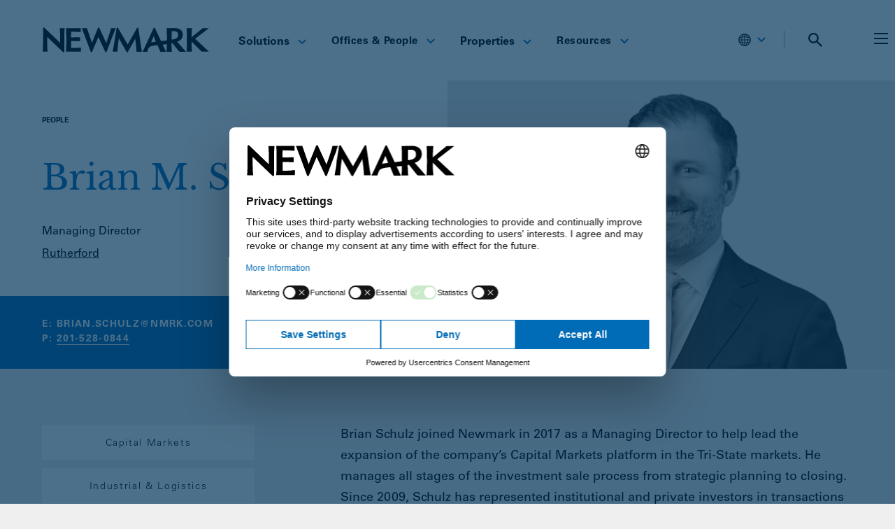

--- FILE ---
content_type: text/html; charset=UTF-8
request_url: https://www.nmrk.com/people/brian-m-schulz
body_size: 34579
content:
<!doctype html><html
lang="en-US"><head><meta
charset="utf-8"><meta
http-equiv="x-ua-compatible" content="ie=edge"><meta
name="viewport" content="width=device-width, initial-scale=1"><link
rel="apple-touch-icon-precomposed" sizes="57x57" href="/favicons/apple-icon-57x57.png"><link
rel="apple-touch-icon-precomposed" sizes="114x114" href="/favicons/apple-icon-114x114.png"><link
rel="apple-touch-icon-precomposed" sizes="72x72" href="/favicons/apple-icon-72x72.png"><link
rel="apple-touch-icon-precomposed" sizes="144x144" href="/favicons/apple-icon-144x144.png"><link
rel="apple-touch-icon-precomposed" sizes="60x60" href="/favicons/apple-icon-60x60.png"><link
rel="apple-touch-icon-precomposed" sizes="120x120" href="/favicons/apple-icon-120x120.png"><link
rel="apple-touch-icon-precomposed" sizes="76x76" href="/favicons/apple-icon-76x76.png"><link
rel="apple-touch-icon-precomposed" sizes="152x152" href="/favicons/apple-icon-152x152.png"><link
rel="icon" type="image/png" href="/favicons/favicon-96x96.png" sizes="96x96"><link
rel="icon" type="image/png" href="/favicons/favicon-32x32.png" sizes="32x32"><link
rel="icon" type="image/png" href="/favicons/favicon-16x16.png" sizes="16x16"><meta
name="application-name" content="Newmark"/><meta
name="currentSite-handle" content="enUs"/><meta
name="currentSite-countryCode" content="US"/><meta
name="currentSite-language" content="en-US"/><meta
name="currentElement-id" content="14020"/><meta
name="msapplication-TileColor" content="#FFFFFF" /><meta
name="msapplication-TileImage" content="/favicons/ms-icon-144x144.png" /><meta
name="msapplication-square70x70logo" content="/favicons/ms-icon-70x70.png" /><meta
name="msapplication-square150x150logo" content="/favicons/ms-icon-150x150.png" /><meta
name="msapplication-wide310x150logo" content="/favicons/mstile-310x150.png" /><meta
name="msapplication-square310x310logo" content="/favicons/ms-icon-310x310.png" /> <script
        id="usercentrics-cmp"
        src="https://web.cmp.usercentrics.eu/ui/loader.js"
        data-settings-id="RSa0tmwqjJN6Q9"
                async
    ></script>  <script>(function(w,d,s,l,i){w[l]=w[l]||[];w[l].push({'gtm.start':new Date().getTime(),event:'gtm.js'});var f=d.getElementsByTagName(s)[0],j=d.createElement(s),dl=l!='dataLayer'?'&l='+l:'';j.async=true;j.src='https://www.googletagmanager.com/gtm.js?id='+i+dl;f.parentNode.insertBefore(j,f);})(window,document,'script','dataLayer','GTM-KS7QS58L');</script>  <script type="module">!function(){const e=document.createElement("link").relList;if(!(e&&e.supports&&e.supports("modulepreload"))){for(const e of document.querySelectorAll('link[rel="modulepreload"]'))r(e);new MutationObserver((e=>{for(const o of e)if("childList"===o.type)for(const e of o.addedNodes)if("LINK"===e.tagName&&"modulepreload"===e.rel)r(e);else if(e.querySelectorAll)for(const o of e.querySelectorAll("link[rel=modulepreload]"))r(o)})).observe(document,{childList:!0,subtree:!0})}function r(e){if(e.ep)return;e.ep=!0;const r=function(e){const r={};return e.integrity&&(r.integrity=e.integrity),e.referrerpolicy&&(r.referrerPolicy=e.referrerpolicy),"use-credentials"===e.crossorigin?r.credentials="include":"anonymous"===e.crossorigin?r.credentials="omit":r.credentials="same-origin",r}(e);fetch(e.href,r)}}();</script> <script type="module" src="https://www.nmrk.com/assets/dist/index-0d903267.js" crossorigin onload="e=new CustomEvent(&#039;vite-script-loaded&#039;, {detail:{path: &#039;src/js/index.js&#039;}});document.dispatchEvent(e);"></script> <link
href="https://www.nmrk.com/assets/dist/index-9b91ca24.css" rel="stylesheet"> <script type="text/javascript">window.currentSiteHandle='enUs';window.environment='production';window.baseUrl='https://www.nmrk.com/';window.baseDomain='https://www.nmrk.com';window.basePath='/';window.mapToken='AIzaSyAalgPG2v-rB4fJZNygwmsz25a1DLAUQas';window.algoliaAppId='5EP10X9C13';window.algoliaSearchApiKey='b9135619f78bf538f0142a17544f0c64';window.algoliaIndexName='prod_entries';window.recaptchaSiteKey='6Lc_7_8UAAAAAM2u4QGnHipfjRpwnkB2x9rWx0bq';window.indexBuildoutProperties=true;window.searchImagePlaceholders={};window.searchImagePlaceholders.properties='/assets/images/properties-placeholder.png';window.translations={'All':"All",'FILTER':"FILTER",'Filters':"Filters",'In the News':"In the News",'Loading':"Loading",'No Results':"No Results",'Offices':"Offices",'Pages':"Pages",'People':"People",'Perspectives':"Perspectives",'Please try another search.':"Please try another search.",'Properties':"Properties",'Resources':"Resources",'Results':"Results",'Search Newmark':"Search Newmark",'Search Results':"Search Results",'Search':"Search",'See All Results':"See All Results",'Services':"Services",'Solutions':"Solutions",'Submit':"Submit",'Submitting...':"Submitting...",'Thought Leadership':"Thought Leadership",'for':"for",'result found':"result found",'results found':"results found"};window.dateFormats={"short":"M.D.YY","teaser":"MMM YYYY","formal":"MMMM D, YYYY","detailed":"MMMM D, YYYY h:mma"};window.customConfig=window.customConfig||{};window.customConfig.usercentricsServiceIds={"buildout":"2il3Buzqi2TFRA","ceros":"ymDHOkxA2WgC2R","facebook":"SJKM9Ns_ibQ","foleon":"qVgQ99N845n0JH","linkedin":"JQ2XQxIk","vimeo":"HyEX5Nidi-m","zoominfo":"XL7559yNs"};window.customConfig.usercentricsServiceNames={"azureBlobStorage":"Azure Blob Storage","buildout":"Buildout","ceros":"Ceros","companyPerceptive365":"Companyperceptive 365","facebook":"Facebook Connect","foleon":"Foleon","imgix":"Imgix","linkedin":"LinkedIn Insight Tag","realtyAds":"Realty Ads","vimeo":"Vimeo","zoominfo":"ZoomInfo"};</script> <title>Brian M. Schulz | Newmark</title><meta
name="generator" content="SEOmatic"><meta
name="description" content="Managing Director"><meta
name="referrer" content="no-referrer-when-downgrade"><meta
name="robots" content="all"><meta
content="165988852295" property="fb:profile_id"><meta
content="en_US" property="og:locale"><meta
content="Newmark" property="og:site_name"><meta
content="website" property="og:type"><meta
content="https://www.nmrk.com/people/brian-m-schulz" property="og:url"><meta
content="Brian M. Schulz" property="og:title"><meta
content="Managing Director" property="og:description"><meta
content="https://nmrk.imgix.net/uploads/fields/headshots-2020/Brian-Schulz-NJ_2021_2021-11-09-151059.png?auto=compress%2Cformat&amp;crop=focalpoint&amp;fit=crop&amp;fp-x=0.5&amp;fp-y=0.5&amp;h=630&amp;q=40&amp;w=1200&amp;s=8f3165417d874430045a2189abaf2274" property="og:image"><meta
content="1200" property="og:image:width"><meta
content="630" property="og:image:height"><meta
content="https://www.instagram.com/newmark/" property="og:see_also"><meta
content="https://www.linkedin.com/company/nmrk-cre" property="og:see_also"><meta
content="https://www.facebook.com/nmrk.cre" property="og:see_also"><meta
content="https://x.com/Newmark" property="og:see_also"><meta
name="twitter:card" content="summary_large_image"><meta
name="twitter:site" content="@Newmark"><meta
name="twitter:creator" content="@Newmark"><meta
name="twitter:title" content="Brian M. Schulz"><meta
name="twitter:description" content="Managing Director"><meta
name="twitter:image" content="https://nmrk.imgix.net/uploads/fields/headshots-2020/Brian-Schulz-NJ_2021_2021-11-09-151059.png?auto=compress%2Cformat&amp;crop=focalpoint&amp;fit=crop&amp;fp-x=0.5&amp;fp-y=0.5&amp;h=418&amp;q=40&amp;w=800&amp;s=e2d14baa9e94517eef4fc1b9fa9c4d15"><meta
name="twitter:image:width" content="800"><meta
name="twitter:image:height" content="418"><link
href="https://www.nmrk.com/people/brian-m-schulz" rel="canonical"><link
href="https://www.nmrk.com/" rel="home"><link
href="https://www.nmrk.com/cpresources/6bf8ce10/css/front-end/plugin/freeform.css?v=1757969226" rel="stylesheet"> <script
            type="text/plain"
            data-usercentrics="ZoomInfo"
        >(function(){var zi=document.createElement('script');zi.type='text/javascript';zi.async=true;zi.referrerPolicy='unsafe-url';zi.src='https://ws.zoominfo.com/pixel/6108695d6fe15e00132b1805';var s=document.getElementsByTagName('script')[0];s.parentNode.insertBefore(zi,s);})();</script> <link
rel="alternate" href="https://www.nmrk.com/people/brian-m-schulz" hreflang="x-default"></head><body
class="bg-grey ">
<noscript><iframe
src="https://www.googletagmanager.com/ns.html?id=GTM-KS7QS58L"
height="0" width="0" style="display:none;visibility:hidden"></iframe></noscript><div
id="app"><nav-menu
v-slot="scope" class="m-auto max-w-content sticky-header"><div
class="header-homepage-container nav-desktop:mr-0 md:pb-[15px]"><header
id="site-header" class="flex m-auto relative text-black items-center justify-between bg-white z-50 px-5 lg:px-15 max-w-content" :class="{' overflow-x-hidden' : scope.searchPreviewOpen }" :class="{'menu-open ' : scope.menuOpen === true }"><div
class="flex items-center md:mt-[13px] w-3/4 nav-desktop:flex-1"><div
class="flex items-center h-full brand nav-desktop:w-1/4">
<a
class="block bg-center bg-no-repeat bg-contain brand-link" href="https://www.nmrk.com/"></a></div><nav
class="hidden relative justify-between w-3/4 h-full md:mt-[6px] nav-desktop:flex"><ul
class="flex items-center flex-grow h-full pl-8 header-menu header-menu--main nav-desktop:pl-4 py-4" role="menubar" aria-label="Main Menu"><li
id="menuItem-1" @mouseover="scope.closeMenu('mobile')" class="relative js-nav-items header-menu__item " role="none">
<a
@focus="scope.removeFocusState"
href="https://www.nmrk.com/services"
role="menuitem"
class="mx-4 py-12 text-base text-center xl:mx-4 line-height-normal font-sansBold hover:text-blue-brand hover:border-0 border-blue-brand nav-item"
>
Solutions
<span
class="inline-block ml-2 origin-center transform rotate-0 header-menu__icon text-blue-brand hover:rotate-180"><svg
width="12" height="8" viewBox="0 0 12 8" fill="none" xmlns="http://www.w3.org/2000/svg">
<path
d="M11 1L6 6L1 1" stroke="currentColor" stroke-width="2" />
</svg>
</span>
</a><div
class="fixed left-0 right-0 top-[107px] max-w-content m-auto header-menu-sub__wrapper" id="dropdown-1"><div
class="pb-8 mt-2 text-sm font-sansLight header-menu-sub"><div
class="flex gap-5 px-5 py-5 lg:px-15 "><div
class="flex flex-col justify-between w-1/4 -ml-2 pl-2 overflow-x-hidden"><div><h3 class="" role="none">
<a
class="font-serif text-epsilon text-xxl block py-2 full hover:border-0 no-hover-underline group"
href="https://www.nmrk.com/services/investor-solutions"
role="menuitem"
>
Investor Solutions
</a></h3><ul><li
class=" -mx-2 my-2" role="none">
<a
class="px-2 py-2 full hover:border-0 no-hover-underline hover:bg-grey hover:text-blue-brand"
href="https://www.nmrk.com/services/investor-solutions/accounting-reporting"
role="menuitem"
>
Accounting &amp; Reporting
</a></li><li
class=" -mx-2 my-2" role="none">
<a
class="px-2 py-2 full hover:border-0 no-hover-underline hover:bg-grey hover:text-blue-brand"
href="https://www.nmrk.com/services/investor-solutions/agency-leasing"
role="menuitem"
>
Agency Leasing
</a></li><li
class=" -mx-2 my-2" role="none">
<a
class="px-2 py-2 full hover:border-0 no-hover-underline hover:bg-grey hover:text-blue-brand"
href="https://www.nmrk.com/services/investor-solutions/capital-markets"
role="menuitem"
>
Capital Markets
</a></li><li
class=" -mx-2 my-2" role="none">
<a
class="px-2 py-2 full hover:border-0 no-hover-underline hover:bg-grey hover:text-blue-brand"
href="https://www.nmrk.com/services/investor-solutions/lease-administration"
role="menuitem"
>
Lease Administration
</a></li><li
class=" -mx-2 my-2" role="none">
<a
class="px-2 py-2 full hover:border-0 no-hover-underline hover:bg-grey hover:text-blue-brand"
href="https://www.nmrk.com/services/investor-solutions/program-project-management"
role="menuitem"
>
Program &amp; Project Management
</a></li><li
class=" -mx-2 my-2" role="none">
<a
class="px-2 py-2 full hover:border-0 no-hover-underline hover:bg-grey hover:text-blue-brand"
href="https://www.nmrk.com/services/investor-solutions/property-management"
role="menuitem"
>
Property Management
</a></li><li
class=" -mx-2 my-2" role="none">
<a
class="px-2 py-2 full hover:border-0 no-hover-underline hover:bg-grey hover:text-blue-brand"
href="https://www.nmrk.com/services/investor-solutions/valuation-and-advisory"
role="menuitem"
>
Valuation &amp; Advisory
</a></li></ul></div><div>
<a
class="mt-4 text-link-animated !text-black text-theta text-link-animated-right"
href="https://www.nmrk.com/services/investor-solutions"
role="menuitem"
>
All Investor Solutions
</a></div></div><div
class="flex flex-col justify-between w-1/4 -ml-2 pl-2 overflow-x-hidden"><div><h3 class="" role="none">
<a
class="font-serif text-epsilon text-xxl block py-2 full hover:border-0 no-hover-underline group"
href="https://www.nmrk.com/services/occupier-solutions"
role="menuitem"
>
Occupier Solutions
</a></h3><ul><li
class=" -mx-2 my-2" role="none">
<a
class="px-2 py-2 full hover:border-0 no-hover-underline hover:bg-grey hover:text-blue-brand"
href="https://www.nmrk.com/services/occupier-solutions/facilities-management"
role="menuitem"
>
Facilities Management
</a></li><li
class=" -mx-2 my-2" role="none">
<a
class="px-2 py-2 full hover:border-0 no-hover-underline hover:bg-grey hover:text-blue-brand"
href="https://www.nmrk.com/services/occupier-solutions/global-strategy-consulting"
role="menuitem"
>
Global Strategy Consulting
</a></li><li
class=" -mx-2 my-2" role="none">
<a
class="px-2 py-2 full hover:border-0 no-hover-underline hover:bg-grey hover:text-blue-brand"
href="https://www.nmrk.com/services/occupier-solutions/lease-administration-and-management"
role="menuitem"
>
Lease Administration
</a></li><li
class=" -mx-2 my-2" role="none">
<a
class="px-2 py-2 full hover:border-0 no-hover-underline hover:bg-grey hover:text-blue-brand"
href="https://www.nmrk.com/services/investor-solutions/program-project-management"
role="menuitem"
>
Program &amp; Project Management
</a></li><li
class=" -mx-2 my-2" role="none">
<a
class="px-2 py-2 full hover:border-0 no-hover-underline hover:bg-grey hover:text-blue-brand"
href="https://www.nmrk.com/services/occupier-solutions/tenant-representation"
role="menuitem"
>
Tenant Representation
</a></li><li
class=" -mx-2 my-2" role="none">
<a
class="px-2 py-2 full hover:border-0 no-hover-underline hover:bg-grey hover:text-blue-brand"
href="https://www.nmrk.com/services/occupier-solutions/transaction-management"
role="menuitem"
>
Transaction Management
</a></li><li
class=" -mx-2 my-2" role="none">
<a
class="px-2 py-2 full hover:border-0 no-hover-underline hover:bg-grey hover:text-blue-brand"
href="https://www.nmrk.com/services/occupier-solutions/workplace-strategy-and-human-experience"
role="menuitem"
>
Workplace Strategy
</a></li></ul></div><div>
<a
class="mt-4 text-link-animated !text-black text-theta text-link-animated-right"
href="https://www.nmrk.com/services/occupier-solutions"
role="menuitem"
>
All Occupier Solutions
</a></div></div><div
class="flex flex-col justify-between w-1/4 -ml-2 pl-2 overflow-x-hidden"><div><h3 class="" role="none">
<a
class="font-serif text-epsilon text-xxl block py-2 full hover:border-0 no-hover-underline group"
href="https://www.nmrk.com/services/property-types"
role="menuitem"
>
Property Types
</a></h3><ul><li
class=" -mx-2 my-2" role="none">
<a
class="px-2 py-2 full hover:border-0 no-hover-underline hover:bg-grey hover:text-blue-brand"
href="https://www.nmrk.com/services/industries/automotive"
role="menuitem"
>
Automotive
</a></li><li
class=" -mx-2 my-2" role="none">
<a
class="px-2 py-2 full hover:border-0 no-hover-underline hover:bg-grey hover:text-blue-brand"
href="https://www.nmrk.com/services/property-types/data-center"
role="menuitem"
>
Data Center
</a></li><li
class=" -mx-2 my-2" role="none">
<a
class="px-2 py-2 full hover:border-0 no-hover-underline hover:bg-grey hover:text-blue-brand"
href="https://www.nmrk.com/services/property-types/industrial-and-logistics-services"
role="menuitem"
>
Industrial &amp; Logistics
</a></li><li
class=" -mx-2 my-2" role="none">
<a
class="px-2 py-2 full hover:border-0 no-hover-underline hover:bg-grey hover:text-blue-brand"
href="https://www.nmrk.com/services/property-types/multifamily-capital-markets"
role="menuitem"
>
Multifamily
</a></li><li
class=" -mx-2 my-2" role="none">
<a
class="px-2 py-2 full hover:border-0 no-hover-underline hover:bg-grey hover:text-blue-brand"
href="https://www.nmrk.com/services/property-types/office"
role="menuitem"
>
Office
</a></li><li
class=" -mx-2 my-2" role="none">
<a
class="px-2 py-2 full hover:border-0 no-hover-underline hover:bg-grey hover:text-blue-brand"
href="https://www.nmrk.com/services/property-types/retail-services"
role="menuitem"
>
Retail
</a></li></ul></div><div>
<a
class="mt-4 text-link-animated !text-black text-theta text-link-animated-right"
href="https://www.nmrk.com/services/property-types"
role="menuitem"
>
All Property Types
</a></div></div><div
class="flex flex-col justify-between w-1/4 -ml-2 pl-2 overflow-x-hidden"><div><h3 class="" role="none">
<a
class="font-serif text-epsilon text-xxl block py-2 full hover:border-0 no-hover-underline group"
href="https://www.nmrk.com/services/industries"
role="menuitem"
>
Industries
</a></h3><ul><li
class=" -mx-2 my-2" role="none">
<a
class="px-2 py-2 full hover:border-0 no-hover-underline hover:bg-grey hover:text-blue-brand"
href="https://www.nmrk.com/services/industries/financial-services"
role="menuitem"
>
Financial Services
</a></li><li
class=" -mx-2 my-2" role="none">
<a
class="px-2 py-2 full hover:border-0 no-hover-underline hover:bg-grey hover:text-blue-brand"
href="https://www.nmrk.com/services/industries/healthcare"
role="menuitem"
>
Healthcare
</a></li><li
class=" -mx-2 my-2" role="none">
<a
class="px-2 py-2 full hover:border-0 no-hover-underline hover:bg-grey hover:text-blue-brand"
href="https://www.nmrk.com/services/industries/law-firms"
role="menuitem"
>
Law Firms
</a></li><li
class=" -mx-2 my-2" role="none">
<a
class="px-2 py-2 full hover:border-0 no-hover-underline hover:bg-grey hover:text-blue-brand"
href="https://www.nmrk.com/services/industries/life-sciences"
role="menuitem"
>
Life Sciences
</a></li><li
class=" -mx-2 my-2" role="none">
<a
class="px-2 py-2 full hover:border-0 no-hover-underline hover:bg-grey hover:text-blue-brand"
href="https://www.nmrk.com/services/industries/public-sector"
role="menuitem"
>
Public Sector
</a></li><li
class=" -mx-2 my-2" role="none">
<a
class="px-2 py-2 full hover:border-0 no-hover-underline hover:bg-grey hover:text-blue-brand"
href="https://www.nmrk.com/services/industries/technology-media-telecommunications"
role="menuitem"
>
Technology, Media &amp; Telecommunications
</a></li></ul></div><div>
<a
class="mt-4 text-link-animated !text-black text-theta text-link-animated-right"
href="https://www.nmrk.com/services/industries"
role="menuitem"
>
All Industries
</a></div></div></div></div></div></li><li
id="menuItem-2" @mouseover="scope.closeMenu('mobile')" class="relative js-nav-items header-menu__item " role="none">
<button
@focus="scope.removeFocusState"
@click="scope.toggleFocusState('menuItem-2')"
aria-controls="dropdown-2"
class="mx-4 py-12 text-theta text-center focus:outline-brand-blue header-menu__button xl:mx-5 hover:text-blue-brand hover:border-0 border-blue-brand nav-item"
>
Offices &amp; People
<span
class="inline-block ml-2 origin-center transform rotate-0 header-menu__icon text-blue-brand hover:rotate-180"><svg
width="12" height="8" viewBox="0 0 12 8" fill="none" xmlns="http://www.w3.org/2000/svg">
<path
d="M11 1L6 6L1 1" stroke="currentColor" stroke-width="2" />
</svg>
</span>
</button><div
class="fixed pt-2 top-[107px] header-menu-sub__wrapper" id="dropdown-2"><ul
class="py-3 text-sm font-sansLight header-menu-sub min-w-75"><li
class="block px-5 py-2 full hover:border-0 no-hover-underline font-sansBold is-heading " role="none">
<span
role="menuitem">Offices</span></li><li
class="" role="none">
<a
class="block px-5 py-2 full hover:border-0 no-hover-underline hover:bg-grey hover:text-blue-brand"
href="https://www.nmrk.com/offices"
role="menuitem"
>
Global
</a></li><li
class="" role="none">
<a
class="block px-5 py-2 full hover:border-0 no-hover-underline hover:bg-grey hover:text-blue-brand"
href="https://www.nmrk.com/offices/search?region=United%20States"
role="menuitem"
>
United States
</a></li><li
class="" role="none">
<a
class="block px-5 py-2 full hover:border-0 no-hover-underline hover:bg-grey hover:text-blue-brand"
href="https://www.nmrk.com/offices/search?region=Asia-Pacific"
role="menuitem"
>
Asia-Pacific
</a></li><li
class="" role="none">
<a
class="block px-5 py-2 full hover:border-0 no-hover-underline hover:bg-grey hover:text-blue-brand"
href="https://www.nmrk.com/region/canada"
role="menuitem"
>
Canada
</a></li><li
class="" role="none">
<a
class="block px-5 py-2 full hover:border-0 no-hover-underline hover:bg-grey hover:text-blue-brand"
href="https://www.nmrk.com/offices/search?region=Europe"
role="menuitem"
>
Europe
</a></li><li
class="" role="none">
<a
class="block px-5 py-2 full hover:border-0 no-hover-underline hover:bg-grey hover:text-blue-brand"
href="https://www.nmrk.com/region/latin-america"
role="menuitem"
>
Latin America
</a></li><li
class="" role="none">
<a
class="block px-5 py-2 full hover:border-0 no-hover-underline hover:bg-grey hover:text-blue-brand"
href="https://www.nmrk.com/offices/search?region=Middle%20East"
role="menuitem"
>
Middle East
</a></li><hr
class="h-px mx-5 my-2 border-0 bg-grey-border"><li
class="block px-5 py-2 full hover:border-0 no-hover-underline font-sansBold is-heading " role="none">
<span
role="menuitem">Our People</span></li><li
class="" role="none">
<a
class="block px-5 py-2 full hover:border-0 no-hover-underline hover:bg-grey hover:text-blue-brand"
href="https://www.nmrk.com/people"
role="menuitem"
>
Search
</a></li><li
class="" role="none">
<a
class="block px-5 py-2 full hover:border-0 no-hover-underline hover:bg-grey hover:text-blue-brand"
href="https://www.nmrk.com/leadership-team#executive-officers"
role="menuitem"
>
Executive Officers
</a></li><li
class="" role="none">
<a
class="block px-5 py-2 full hover:border-0 no-hover-underline hover:bg-grey hover:text-blue-brand"
href="https://www.nmrk.com/leadership-team#board-of-directors"
role="menuitem"
>
Board of Directors
</a></li><li
class="" role="none">
<a
class="block px-5 py-2 full hover:border-0 no-hover-underline hover:bg-grey hover:text-blue-brand"
href="https://www.nmrk.com/leadership-team#corporate-management"
role="menuitem"
>
Corporate Management
</a></li></ul></div></li><li
id="menuItem-3" @mouseover="scope.closeMenu('mobile')" class="relative js-nav-items header-menu__item " role="none">
<a
@focus="scope.removeFocusState"
href="https://www.nmrk.com/properties"
role="menuitem"
class="mx-4 py-12 text-base text-center xl:mx-4 line-height-normal font-sansBold hover:text-blue-brand hover:border-0 border-blue-brand nav-item"
>
Properties
<span
class="inline-block ml-2 origin-center transform rotate-0 header-menu__icon text-blue-brand hover:rotate-180"><svg
width="12" height="8" viewBox="0 0 12 8" fill="none" xmlns="http://www.w3.org/2000/svg">
<path
d="M11 1L6 6L1 1" stroke="currentColor" stroke-width="2" />
</svg>
</span>
</a><div
class="fixed pt-2 top-[107px] header-menu-sub__wrapper" id="dropdown-3"><ul
class="py-3 text-sm font-sansLight header-menu-sub min-w-75"><li
class="block px-5 py-2 full hover:border-0 no-hover-underline font-sansBold is-heading " role="none">
<span
role="menuitem">For Sale or Lease</span></li><li
class="" role="none">
<a
class="block px-5 py-2 full hover:border-0 no-hover-underline hover:bg-grey hover:text-blue-brand"
href="https://www.nmrk.com/properties?saleOrLease=sale"
role="menuitem"
>
For Sale
</a></li><li
class="" role="none">
<a
class="block px-5 py-2 full hover:border-0 no-hover-underline hover:bg-grey hover:text-blue-brand"
href="https://www.nmrk.com/properties?saleOrLease=lease"
role="menuitem"
>
For Lease
</a></li><hr
class="h-px mx-5 my-2 border-0 bg-grey-border"><li
class="block px-5 py-2 full hover:border-0 no-hover-underline font-sansBold is-heading " role="none">
<span
role="menuitem">Properties by Asset Type</span></li><li
class="" role="none">
<a
class="block px-5 py-2 full hover:border-0 no-hover-underline hover:bg-grey hover:text-blue-brand"
href="https://www.nmrk.com/properties?propertyTypes=8"
role="menuitem"
>
Hospitality
</a></li><li
class="" role="none">
<a
class="block px-5 py-2 full hover:border-0 no-hover-underline hover:bg-grey hover:text-blue-brand"
href="https://www.nmrk.com/properties?propertyTypes=3"
role="menuitem"
>
Industrial
</a></li><li
class="" role="none">
<a
class="block px-5 py-2 full hover:border-0 no-hover-underline hover:bg-grey hover:text-blue-brand"
href="https://www.nmrk.com/properties?propertyTypes=5"
role="menuitem"
>
Land
</a></li><li
class="" role="none">
<a
class="block px-5 py-2 full hover:border-0 no-hover-underline hover:bg-grey hover:text-blue-brand"
href="https://www.nmrk.com/properties/multifamily"
role="menuitem"
>
Multifamily
</a></li><li
class="" role="none">
<a
class="block px-5 py-2 full hover:border-0 no-hover-underline hover:bg-grey hover:text-blue-brand"
href="https://www.nmrk.com/properties?propertyTypes=1"
role="menuitem"
>
Office
</a></li><li
class="" role="none">
<a
class="block px-5 py-2 full hover:border-0 no-hover-underline hover:bg-grey hover:text-blue-brand"
href="https://www.nmrk.com/properties?propertyTypes=2"
role="menuitem"
>
Retail
</a></li><li
class="" role="none">
<a
class="block px-5 py-2 full hover:border-0 no-hover-underline hover:bg-grey hover:text-blue-brand"
href="https://www.nmrk.com/properties?propertyTypes=7"
role="menuitem"
>
Special Purpose
</a></li></ul></div></li><li
id="menuItem-4" @mouseover="scope.closeMenu('mobile')" class="relative js-nav-items header-menu__item " role="none">
<button
@focus="scope.removeFocusState"
@click="scope.toggleFocusState('menuItem-4')"
aria-controls="dropdown-4"
class="mx-4 py-12 text-theta text-center focus:outline-brand-blue header-menu__button xl:mx-5 hover:text-blue-brand hover:border-0 border-blue-brand nav-item"
>
Resources
<span
class="inline-block ml-2 origin-center transform rotate-0 header-menu__icon text-blue-brand hover:rotate-180"><svg
width="12" height="8" viewBox="0 0 12 8" fill="none" xmlns="http://www.w3.org/2000/svg">
<path
d="M11 1L6 6L1 1" stroke="currentColor" stroke-width="2" />
</svg>
</span>
</button><div
class="fixed pt-2 top-[107px] header-menu-sub__wrapper" id="dropdown-4"><ul
class="py-3 text-sm font-sansLight header-menu-sub min-w-75"><li
class=" font-sansBold" role="none">
<a
class="block px-5 py-2 full hover:border-0 no-hover-underline hover:bg-grey hover:text-blue-brand font-sansBold"
href="https://www.nmrk.com/insights"
role="menuitem"
>
Insights
</a></li><li
class="" role="none">
<a
class="block px-5 py-2 full hover:border-0 no-hover-underline hover:bg-grey hover:text-blue-brand"
href="https://www.nmrk.com/insights?type=Thought%20Leadership"
role="menuitem"
>
Thought Leadership
</a></li><li
class="" role="none">
<a
class="block px-5 py-2 full hover:border-0 no-hover-underline hover:bg-grey hover:text-blue-brand"
href="https://www.nmrk.com/insights?type=Market%20Reports"
role="menuitem"
>
Market Reports
</a></li><hr
class="h-px mx-5 my-2 border-0 bg-grey-border"><li
class=" font-sansBold" role="none">
<a
class="block px-5 py-2 full hover:border-0 no-hover-underline hover:bg-grey hover:text-blue-brand font-sansBold"
href="https://www.nmrk.com/media/search"
role="menuitem"
>
Media
</a></li><li
class="" role="none">
<a
class="block px-5 py-2 full hover:border-0 no-hover-underline hover:bg-grey hover:text-blue-brand"
href="https://www.nmrk.com/media/search?type=In%20the%20News"
role="menuitem"
>
In the News
</a></li><li
class="" role="none">
<a
class="block px-5 py-2 full hover:border-0 no-hover-underline hover:bg-grey hover:text-blue-brand"
href="https://ir.nmrk.com"
role="menuitem"
>
Investor Relations
</a></li><li
class="" role="none">
<a
class="block px-5 py-2 full hover:border-0 no-hover-underline hover:bg-grey hover:text-blue-brand"
href="https://www.nmrk.com/media/search?type=Press%20Releases"
role="menuitem"
>
Press Releases
</a></li><hr
class="h-px mx-5 my-2 border-0 bg-grey-border"><li
class=" font-sansBold" role="none">
<a
class="block px-5 py-2 full hover:border-0 no-hover-underline hover:bg-grey hover:text-blue-brand "
href="/perspectives"
role="menuitem"
>
Perspectives
</a></li></ul></div></li></ul></nav></div><div
class="relative w-1/4 nav-desktop:static nav-desktop:w-auto"><ul
class="flex items-center justify-end header-menu header-menu--main min-[1300px]:mr-[50px] md:mt-[13px] "><li
class="hidden 1440:block">
<a
href="https://login.nmrk.com/"
class="mx-2 text-sm text-center uppercase xl:mx-4 line-height-normal font-sans bg-blue-brand rounded pl-2 pr-4 pt-2 pb-1 text-white align-center hover:underline focus:underline hover:border-0 border-blue-brand nav-item !decoration-white"
>
<svg
class="inline-block -mt-1 pr-1" version="1.0" width="19px" height="15px" viewBox="0 0 251 201" preserveAspectRatio="xMidYMid meet" xmlns="http://www.w3.org/2000/svg">
<defs></defs>
<g
fill="#FFFFFF" transform="matrix(1.490481, 0, 0, 1.490481, -63.191387, -49.367352)" style="">
<path
d="M117.75 164.50 c-21.05 -1.95 -40.45 -15.40 -50.15 -34.75 -8.15 -16.40 -8.60 -38.85 -1.10 -56 5.60 -12.75 16.05 -23.90 28.40 -30.35 9.80 -5.15 17.95 -7.05 30.35 -7.05 9.20 0 14.20 0.70 21 2.90 8.90 2.90 17.65 8.25 24.40 14.90 5.70 5.60 8.85 10.05 12.30 17.10 4.75 9.75 6.05 15.20 6.40 26.95 0.15 5.30 0.05 9.80 -0.30 12.25 -2.20 14.15 -8.10 25.95 -17.75 35.75 -13.80 14 -32.10 20.25 -53.55 18.30z m20.25 -9.50 c4.25 -1.15 11.95 -4.20 14.20 -5.70 l1.20 -0.75 -0.90 -4.15 c-2.85 -12.90 -9.35 -24 -17.15 -29.35 -2.05 -1.35 -2.15 -1.40 -5.95 -0.90 -2.65 0.35 -5.15 0.35 -7.75 0 -3.75 -0.50 -3.95 -0.50 -5.85 0.75 -6.20 3.95 -11.55 11.50 -15 21.10 -1.25 3.45 -3.30 11.05 -3.30 12.30 0 1.30 10.70 5.70 17.60 7.20 6.30 1.35 16.70 1.15 22.90 -0.50z m-45.90 -20.75 c2.55 -8.45 6.95 -16.25 12.50 -22.05 l2.90 -3 -3.20 -3.25 c-3.55 -3.65 -6.50 -9.05 -7.30 -13.40 -0.75 -4.05 -0.60 -12.40 0.25 -15.75 2.60 -9.95 10.95 -17.95 21 -20.05 4.45 -0.95 10.05 -0.95 14.40 0 10.45 2.20 18.90 10.65 21.10 21.10 2.30 10.70 -0.60 21.60 -7.40 28.30 l-3.10 3 2.80 2.80 c6.35 6.40 11.70 16.75 14.15 27.50 0.40 1.70 0.85 3.25 0.95 3.40 0.35 0.30 6.15 -5.65 8.55 -8.80 4.80 -6.35 8.40 -13.95 10.40 -21.90 1.60 -6.40 1.55 -17.10 -0.05 -23.40 -1.90 -7.45 -4.75 -13.70 -9.20 -20.25 -2.20 -3.25 -9.05 -10.20 -12.85 -13 -22.45 -16.60 -51.75 -14.25 -71.75 5.75 -8.50 8.50 -14.15 19.25 -16.20 30.95 -0.75 4.20 -0.70 13.05 0.15 17.40 2.25 11.60 8.45 23.25 16.60 30.90 l2.90 2.75 0.45 -2 c0.25 -1.10 1.10 -4.25 1.95 -7z m41.60 -30.45 c6.25 -3.05 10.85 -9 12.25 -15.90 0.70 -3.40 -0.20 -8.15 -2.30 -12.05 -4.10 -7.50 -13.80 -12.80 -20.80 -11.35 -5.90 1.20 -11.70 5.10 -14.75 9.85 -1.95 3.10 -3.60 8 -3.60 10.85 0 5.60 3.75 12.45 8.90 16.40 6.40 4.85 13.40 5.65 20.30 2.20z"></path>
</g>
</svg>Login
</a></li><li
class="mx-2 text-2xl hidden 1440:block xl:mx-4 text-grey-border">|</li><li
class="hidden 1200:block font-sansLight text-sm"></li><li>
<a
href="https://www.nmrk.com/global-sites" class="items-baseline hidden 1200:items-center 1200:flex text-md" @click.prevent="scope.handleCountrySelector">
<span
class="w-5 h-5 header-menu__icon"><svg
width="100%" height="100%" viewBox="0 0 15 15" fill="none" xmlns="http://www.w3.org/2000/svg">
<path
fill-rule="evenodd"
clip-rule="evenodd"
d="M7.49996 1.80002C4.35194 1.80002 1.79996 4.352 1.79996 7.50002C1.79996 10.648 4.35194 13.2 7.49996 13.2C10.648 13.2 13.2 10.648 13.2 7.50002C13.2 4.352 10.648 1.80002 7.49996 1.80002ZM0.899963 7.50002C0.899963 3.85494 3.85488 0.900024 7.49996 0.900024C11.145 0.900024 14.1 3.85494 14.1 7.50002C14.1 11.1451 11.145 14.1 7.49996 14.1C3.85488 14.1 0.899963 11.1451 0.899963 7.50002Z"
fill="currentColor"
/>
<path
fill-rule="evenodd"
clip-rule="evenodd"
d="M13.4999 7.89998H1.49994V7.09998H13.4999V7.89998Z"
fill="currentColor"
/>
<path
fill-rule="evenodd"
clip-rule="evenodd"
d="M7.09991 13.5V1.5H7.89991V13.5H7.09991zM10.375 7.49998C10.375 5.32724 9.59364 3.17778 8.06183 1.75656L8.53793 1.24341C10.2396 2.82218 11.075 5.17273 11.075 7.49998 11.075 9.82724 10.2396 12.1778 8.53793 13.7566L8.06183 13.2434C9.59364 11.8222 10.375 9.67273 10.375 7.49998zM3.99969 7.5C3.99969 5.17611 4.80786 2.82678 6.45768 1.24719L6.94177 1.75281C5.4582 3.17323 4.69969 5.32389 4.69969 7.5 4.6997 9.67611 5.45822 11.8268 6.94179 13.2472L6.45769 13.7528C4.80788 12.1732 3.9997 9.8239 3.99969 7.5z"
fill="currentColor"
/>
<path
fill-rule="evenodd"
clip-rule="evenodd"
d="M7.49996 3.95801C9.66928 3.95801 11.8753 4.35915 13.3706 5.19448 13.5394 5.28875 13.5998 5.50197 13.5055 5.67073 13.4113 5.83948 13.198 5.89987 13.0293 5.8056 11.6794 5.05155 9.60799 4.65801 7.49996 4.65801 5.39192 4.65801 3.32052 5.05155 1.97064 5.8056 1.80188 5.89987 1.58866 5.83948 1.49439 5.67073 1.40013 5.50197 1.46051 5.28875 1.62927 5.19448 3.12466 4.35915 5.33063 3.95801 7.49996 3.95801zM7.49996 10.85C9.66928 10.85 11.8753 10.4488 13.3706 9.6135 13.5394 9.51924 13.5998 9.30601 13.5055 9.13726 13.4113 8.9685 13.198 8.90812 13.0293 9.00238 11.6794 9.75643 9.60799 10.15 7.49996 10.15 5.39192 10.15 3.32052 9.75643 1.97064 9.00239 1.80188 8.90812 1.58866 8.9685 1.49439 9.13726 1.40013 9.30601 1.46051 9.51924 1.62927 9.6135 3.12466 10.4488 5.33063 10.85 7.49996 10.85z"
fill="currentColor"
/>
</svg>
</span>
<span
class="inline-block ml-2 origin-center transform rotate-0 header-menu__icon text-blue-brand"><svg
width="12" height="8" viewBox="0 0 12 8" fill="none" xmlns="http://www.w3.org/2000/svg">
<path
d="M11 1L6 6L1 1" stroke="currentColor" stroke-width="2" />
</svg>
</span>
</a>
<transition
name="fade"><section
v-if="scope.regionMenuOpen"
v-cloak
data-module="region-overlay"
class="fixed top-0 left-0 z-50 flex w-full h-screen overflow-hidden bg-white 1200:flex md:items-center md:justify-center text-grey-evil overflow-y-auto"
>
<button
class="absolute top-8 right-8" @click.prevent="scope.regionCloseMenu"><svg
width="16px" height="16px" viewBox="0 0 16 16" version="1.1" xmlns="http://www.w3.org/2000/svg" xmlns:xlink="http://www.w3.org/1999/xlink">
<g
id="Symbols" stroke="none" stroke-width="1" fill="none" fill-rule="evenodd" stroke-linecap="square">
<g
id="molecule-/-mobile-/-function-/-applied-filter" transform="translate(-144.000000, -20.000000)" stroke="#000000">
<g
transform="translate(42.000000, 15.000000)" id="Group">
<g>
<g
id="atom-/-icon-/-close-/-positive" transform="translate(104.000000, 7.000000)">
<g
id="Line">
<path
d="M11.6328458,0 L0.132845811,12" stroke-width="2"></path>
<path
d="M11.75,0.117154189 L0.25,12.1171542" stroke-width="2" transform="translate(6.000000, 6.117154) rotate(-90.000000) translate(-6.000000, -6.117154) "></path>
</g>
</g>
</g>
</g>
</g>
</g>
</svg>
</button><div
class="flex flex-col w-full max-w-5xl lg:justify-center md:m-auto px-11"><div
class="text-left"><div
class="inline-flex items-center order-1 text-base text-black mt-14 sm:text-base md:flex md:items-center md:text-2xl font-sansBold">
<span
class="mr-2">Select your Location</span></div><nav
class="order-2 pt-5 mt-2 mb-20 text-left normal-case border-t border-t-4 sm:pt-10 sm:mt-7 border-grey-border" aria-labelledby="regionMenu"><div
class="mb-8"><div
class="text-xl text-black font-sansBold">Americas</div><div
class="sr-only">Country Selector</div><ul
class="grid grid-cols-1 xs:grid-cols-2 md:grid-cols-4"><li
class="flex mt-5 md:mb-12 text-grey-evil item-start js-region-item" data-region-title="Argentina">
<span
class="w-5 mr-3">
<picture>
<img
src="data:image/svg+xml;charset=utf-8,%3Csvg%20xmlns%3D%27http%3A%2F%2Fwww.w3.org%2F2000%2Fsvg%27%20width%3D%271%27%20height%3D%271%27%20style%3D%27background%3Atransparent%27%2F%3E"
loading="lazy"             class="icon"
style=""
srcset="https://nmrk.imgix.net/uploads/images/icons/Argentina.png?auto=compress%2Cformat&amp;fit=clip&amp;q=40&amp;w=80&amp;s=a9dd0949b474d641781cd6fb3a876bbf 80w, https://nmrk.imgix.net/uploads/images/icons/Argentina.png?auto=compress%2Cformat&amp;fit=clip&amp;q=40&amp;w=40&amp;s=11a988eed607e2ced8f1487bdae07fa6 40w, https://nmrk.imgix.net/uploads/images/icons/Argentina.png?auto=compress%2Cformat&amp;fit=clip&amp;q=40&amp;w=20&amp;s=d9540ad24d43cf0c6353476349d7fad5 20w"
width="80"
height="41"
alt="Argentina">
</picture>
</span><div>
<a
class="text-black flex items-baseline mb-1 text-base leading-none md:text-xl no-hover-underline hover:text-blue-brand"
href="https://www.nmrk.com.ar/" target="_blank"
onclick="gtag('event', 'click-country', { 'event_category': 'country-menu', 'event_label': 'Argentina' });"
>
<span
class="">Argentina</span>
<span
class="w-2 ml-2 md:w-3"><svg
class="w-full" viewBox="0 0 14 15" fill="none" xmlns="http://www.w3.org/2000/svg">
<mask
id="path-1-inside-1_1343_171" fill="white">
<rect
x="-7.62939e-06" y="2.22394" width="12.1054" height="12.1054" rx="1.0376"/>
</mask>
<rect
x="-7.62939e-06" y="2.22394" width="12.1054" height="12.1054" rx="1.0376" stroke="#4F4F4F" stroke-width="2.76694" mask="url(#path-1-inside-1_1343_171)"/>
<rect
x="5.87972" y="0.148743" width="7.95496" height="7.95496" fill="white"/>
<path
d="M12.797 1.5322L4.84204 9.48716" stroke="#4F4F4F" stroke-width="1.38347"/>
<path
d="M13.4889 1.5322H8.99266" stroke="#4F4F4F" stroke-width="1.38347"/>
<path
d="M12.7971 5.50968L12.7971 1.5322" stroke="#4F4F4F" stroke-width="1.38347"/>
</svg>
</span>
</a><p
class="pt-2 text-sm leading-none border-t-1 md:text-base border-grey-border">Argentina</p></div></li><li
class="flex mt-5 md:mb-12 text-grey-evil item-start js-region-item" data-region-title="Brazil">
<span
class="w-5 mr-3">
<picture>
<img
src="data:image/svg+xml;charset=utf-8,%3Csvg%20xmlns%3D%27http%3A%2F%2Fwww.w3.org%2F2000%2Fsvg%27%20width%3D%271%27%20height%3D%271%27%20style%3D%27background%3Atransparent%27%2F%3E"
loading="lazy"             class="icon"
style=""
srcset="https://nmrk.imgix.net/uploads/images/icons/brazil.png?auto=compress%2Cformat&amp;fit=clip&amp;q=40&amp;w=80&amp;s=09477181b4bc19a512c8b9ffc7e21acf 80w, https://nmrk.imgix.net/uploads/images/icons/brazil.png?auto=compress%2Cformat&amp;fit=clip&amp;q=40&amp;w=40&amp;s=4c785ca0b581771de36f40eab31d5e1e 40w, https://nmrk.imgix.net/uploads/images/icons/brazil.png?auto=compress%2Cformat&amp;fit=clip&amp;q=40&amp;w=20&amp;s=2e49f477a04800a17aac5de0bcbdaf09 20w"
width="80"
height="41"
alt="Brazil">
</picture>
</span><div>
<a
class="text-black flex items-baseline mb-1 text-base leading-none md:text-xl no-hover-underline hover:text-blue-brand"
href="https://ngkf.com.br/" target="_blank"
onclick="gtag('event', 'click-country', { 'event_category': 'country-menu', 'event_label': 'Brazil' });"
>
<span
class="">Brazil</span>
<span
class="w-2 ml-2 md:w-3"><svg
class="w-full" viewBox="0 0 14 15" fill="none" xmlns="http://www.w3.org/2000/svg">
<mask
id="path-1-inside-1_1343_171" fill="white">
<rect
x="-7.62939e-06" y="2.22394" width="12.1054" height="12.1054" rx="1.0376"/>
</mask>
<rect
x="-7.62939e-06" y="2.22394" width="12.1054" height="12.1054" rx="1.0376" stroke="#4F4F4F" stroke-width="2.76694" mask="url(#path-1-inside-1_1343_171)"/>
<rect
x="5.87972" y="0.148743" width="7.95496" height="7.95496" fill="white"/>
<path
d="M12.797 1.5322L4.84204 9.48716" stroke="#4F4F4F" stroke-width="1.38347"/>
<path
d="M13.4889 1.5322H8.99266" stroke="#4F4F4F" stroke-width="1.38347"/>
<path
d="M12.7971 5.50968L12.7971 1.5322" stroke="#4F4F4F" stroke-width="1.38347"/>
</svg>
</span>
</a><p
class="pt-2 text-sm leading-none border-t-1 md:text-base border-grey-border">Brasil</p></div></li><li
class="flex mt-5 md:mb-12 text-grey-evil item-start js-region-item" data-region-title="Canada">
<span
class="w-5 mr-3">
<picture>
<img
src="data:image/svg+xml;charset=utf-8,%3Csvg%20xmlns%3D%27http%3A%2F%2Fwww.w3.org%2F2000%2Fsvg%27%20width%3D%271%27%20height%3D%271%27%20style%3D%27background%3Atransparent%27%2F%3E"
loading="lazy"             class="icon"
style=""
srcset="https://nmrk.imgix.net/uploads/images/icons/canada.jpg?auto=compress%2Cformat&amp;fit=clip&amp;q=40&amp;w=80&amp;s=aead535f84f63e850bc648fb9ca450ad 80w, https://nmrk.imgix.net/uploads/images/icons/canada.jpg?auto=compress%2Cformat&amp;fit=clip&amp;q=40&amp;w=40&amp;s=5da4b20575ac17b320117beee6c930a5 40w, https://nmrk.imgix.net/uploads/images/icons/canada.jpg?auto=compress%2Cformat&amp;fit=clip&amp;q=40&amp;w=20&amp;s=4858a1bfc84d3f21029f04c5455ba236 20w"
width="80"
height="43"
alt="Canada">
</picture>
</span><div>
<a
class="text-black flex items-baseline mb-1 text-base leading-none md:text-xl no-hover-underline hover:text-blue-brand"
href="https://www.nmrk.com/region/canada"
onclick="gtag('event', 'click-country', { 'event_category': 'country-menu', 'event_label': 'Canada' });"
>
<span
class="">Canada</span>
</a><p
class="pt-2 text-sm leading-none border-t-1 md:text-base border-grey-border">Canada</p></div></li><li
class="flex mt-5 md:mb-12 text-grey-evil item-start js-region-item" data-region-title="Chile">
<span
class="w-5 mr-3">
<picture>
<img
src="data:image/svg+xml;charset=utf-8,%3Csvg%20xmlns%3D%27http%3A%2F%2Fwww.w3.org%2F2000%2Fsvg%27%20width%3D%271%27%20height%3D%271%27%20style%3D%27background%3Atransparent%27%2F%3E"
loading="lazy"             class="icon"
style=""
srcset="https://nmrk.imgix.net/uploads/images/icons/Chile.png?auto=compress%2Cformat&amp;fit=clip&amp;q=40&amp;w=80&amp;s=1a445c429ca3ef2cf84fc293bdf30802 80w, https://nmrk.imgix.net/uploads/images/icons/Chile.png?auto=compress%2Cformat&amp;fit=clip&amp;q=40&amp;w=40&amp;s=d4b0eb254f85a3497d22e683f69a2bd8 40w, https://nmrk.imgix.net/uploads/images/icons/Chile.png?auto=compress%2Cformat&amp;fit=clip&amp;q=40&amp;w=20&amp;s=6da4b942c748d1e14e43afa2123f82fa 20w"
width="80"
height="41"
alt="Chile">
</picture>
</span><div>
<a
class="text-black flex items-baseline mb-1 text-base leading-none md:text-xl no-hover-underline hover:text-blue-brand"
href="https://nmrk.cl/" target="_blank"
onclick="gtag('event', 'click-country', { 'event_category': 'country-menu', 'event_label': 'Chile' });"
>
<span
class="">Chile</span>
<span
class="w-2 ml-2 md:w-3"><svg
class="w-full" viewBox="0 0 14 15" fill="none" xmlns="http://www.w3.org/2000/svg">
<mask
id="path-1-inside-1_1343_171" fill="white">
<rect
x="-7.62939e-06" y="2.22394" width="12.1054" height="12.1054" rx="1.0376"/>
</mask>
<rect
x="-7.62939e-06" y="2.22394" width="12.1054" height="12.1054" rx="1.0376" stroke="#4F4F4F" stroke-width="2.76694" mask="url(#path-1-inside-1_1343_171)"/>
<rect
x="5.87972" y="0.148743" width="7.95496" height="7.95496" fill="white"/>
<path
d="M12.797 1.5322L4.84204 9.48716" stroke="#4F4F4F" stroke-width="1.38347"/>
<path
d="M13.4889 1.5322H8.99266" stroke="#4F4F4F" stroke-width="1.38347"/>
<path
d="M12.7971 5.50968L12.7971 1.5322" stroke="#4F4F4F" stroke-width="1.38347"/>
</svg>
</span>
</a><p
class="pt-2 text-sm leading-none border-t-1 md:text-base border-grey-border">Chile</p></div></li><li
class="flex mt-5 md:mb-12 text-grey-evil item-start js-region-item" data-region-title="Colombia">
<span
class="w-5 mr-3">
<picture>
<img
src="data:image/svg+xml;charset=utf-8,%3Csvg%20xmlns%3D%27http%3A%2F%2Fwww.w3.org%2F2000%2Fsvg%27%20width%3D%271%27%20height%3D%271%27%20style%3D%27background%3Atransparent%27%2F%3E"
loading="lazy"             class="icon"
style=""
srcset="https://nmrk.imgix.net/uploads/images/icons/Columbia.png?auto=compress%2Cformat&amp;fit=clip&amp;q=40&amp;w=80&amp;s=9e9b837e6b0936b2cd97a90b0ec438fa 80w, https://nmrk.imgix.net/uploads/images/icons/Columbia.png?auto=compress%2Cformat&amp;fit=clip&amp;q=40&amp;w=40&amp;s=1b7ff986aa40cdc285258a8a4b7cb679 40w, https://nmrk.imgix.net/uploads/images/icons/Columbia.png?auto=compress%2Cformat&amp;fit=clip&amp;q=40&amp;w=20&amp;s=86becbf5c7a2b5e8e19097c0c8d3ecd6 20w"
width="80"
height="41"
alt="Colombia">
</picture>
</span><div>
<a
class="text-black flex items-baseline mb-1 text-base leading-none md:text-xl no-hover-underline hover:text-blue-brand"
href="https://newmark.com.co/" target="_blank"
onclick="gtag('event', 'click-country', { 'event_category': 'country-menu', 'event_label': 'Colombia' });"
>
<span
class="">Colombia</span>
<span
class="w-2 ml-2 md:w-3"><svg
class="w-full" viewBox="0 0 14 15" fill="none" xmlns="http://www.w3.org/2000/svg">
<mask
id="path-1-inside-1_1343_171" fill="white">
<rect
x="-7.62939e-06" y="2.22394" width="12.1054" height="12.1054" rx="1.0376"/>
</mask>
<rect
x="-7.62939e-06" y="2.22394" width="12.1054" height="12.1054" rx="1.0376" stroke="#4F4F4F" stroke-width="2.76694" mask="url(#path-1-inside-1_1343_171)"/>
<rect
x="5.87972" y="0.148743" width="7.95496" height="7.95496" fill="white"/>
<path
d="M12.797 1.5322L4.84204 9.48716" stroke="#4F4F4F" stroke-width="1.38347"/>
<path
d="M13.4889 1.5322H8.99266" stroke="#4F4F4F" stroke-width="1.38347"/>
<path
d="M12.7971 5.50968L12.7971 1.5322" stroke="#4F4F4F" stroke-width="1.38347"/>
</svg>
</span>
</a><p
class="pt-2 text-sm leading-none border-t-1 md:text-base border-grey-border">Colombia</p></div></li><li
class="flex mt-5 md:mb-12 text-grey-evil item-start js-region-item" data-region-title="Costa Rica">
<span
class="w-5 mr-3">
<picture>
<img
src="data:image/svg+xml;charset=utf-8,%3Csvg%20xmlns%3D%27http%3A%2F%2Fwww.w3.org%2F2000%2Fsvg%27%20width%3D%271%27%20height%3D%271%27%20style%3D%27background%3Atransparent%27%2F%3E"
loading="lazy"             class="icon"
style=""
srcset="https://nmrk.imgix.net/uploads/images/icons/Costa-Rica.png?auto=compress%2Cformat&amp;fit=clip&amp;q=40&amp;w=80&amp;s=7872348fa397dd7b663bf54c0c2d3f2e 80w, https://nmrk.imgix.net/uploads/images/icons/Costa-Rica.png?auto=compress%2Cformat&amp;fit=clip&amp;q=40&amp;w=40&amp;s=3b1d2ca042f83be3537c9b23ac986329 40w, https://nmrk.imgix.net/uploads/images/icons/Costa-Rica.png?auto=compress%2Cformat&amp;fit=clip&amp;q=40&amp;w=20&amp;s=685374fa0fc2a24bb6c76a51e3dea62d 20w"
width="80"
height="41"
alt="Costa Rica">
</picture>
</span><div>
<a
class="text-black flex items-baseline mb-1 text-base leading-none md:text-xl no-hover-underline hover:text-blue-brand"
href="https://centroamerica.nmrk.lat/costa-rica/" target="_blank"
onclick="gtag('event', 'click-country', { 'event_category': 'country-menu', 'event_label': 'Costa Rica' });"
>
<span
class="">Costa Rica</span>
<span
class="w-2 ml-2 md:w-3"><svg
class="w-full" viewBox="0 0 14 15" fill="none" xmlns="http://www.w3.org/2000/svg">
<mask
id="path-1-inside-1_1343_171" fill="white">
<rect
x="-7.62939e-06" y="2.22394" width="12.1054" height="12.1054" rx="1.0376"/>
</mask>
<rect
x="-7.62939e-06" y="2.22394" width="12.1054" height="12.1054" rx="1.0376" stroke="#4F4F4F" stroke-width="2.76694" mask="url(#path-1-inside-1_1343_171)"/>
<rect
x="5.87972" y="0.148743" width="7.95496" height="7.95496" fill="white"/>
<path
d="M12.797 1.5322L4.84204 9.48716" stroke="#4F4F4F" stroke-width="1.38347"/>
<path
d="M13.4889 1.5322H8.99266" stroke="#4F4F4F" stroke-width="1.38347"/>
<path
d="M12.7971 5.50968L12.7971 1.5322" stroke="#4F4F4F" stroke-width="1.38347"/>
</svg>
</span>
</a><p
class="pt-2 text-sm leading-none border-t-1 md:text-base border-grey-border">Costa Rica</p></div></li><li
class="flex mt-5 md:mb-12 text-grey-evil item-start js-region-item" data-region-title="Mexico">
<span
class="w-5 mr-3">
<picture>
<img
src="data:image/svg+xml;charset=utf-8,%3Csvg%20xmlns%3D%27http%3A%2F%2Fwww.w3.org%2F2000%2Fsvg%27%20width%3D%271%27%20height%3D%271%27%20style%3D%27background%3Atransparent%27%2F%3E"
loading="lazy"             class="icon"
style=""
srcset="https://nmrk.imgix.net/uploads/images/icons/Mexico.png?auto=compress%2Cformat&amp;fit=clip&amp;q=40&amp;w=80&amp;s=35be7747265b04979288edf7d038f2cf 80w, https://nmrk.imgix.net/uploads/images/icons/Mexico.png?auto=compress%2Cformat&amp;fit=clip&amp;q=40&amp;w=40&amp;s=7c79f22d0b0ee21a16e5b8ed6d904844 40w, https://nmrk.imgix.net/uploads/images/icons/Mexico.png?auto=compress%2Cformat&amp;fit=clip&amp;q=40&amp;w=20&amp;s=bb2d443bd8af9e90eac08084a821b1a6 20w"
width="80"
height="41"
alt="Mexico">
</picture>
</span><div>
<a
class="text-black flex items-baseline mb-1 text-base leading-none md:text-xl no-hover-underline hover:text-blue-brand"
href="https://newmark.mx/" target="_blank"
onclick="gtag('event', 'click-country', { 'event_category': 'country-menu', 'event_label': 'Mexico' });"
>
<span
class="">Mexico</span>
<span
class="w-2 ml-2 md:w-3"><svg
class="w-full" viewBox="0 0 14 15" fill="none" xmlns="http://www.w3.org/2000/svg">
<mask
id="path-1-inside-1_1343_171" fill="white">
<rect
x="-7.62939e-06" y="2.22394" width="12.1054" height="12.1054" rx="1.0376"/>
</mask>
<rect
x="-7.62939e-06" y="2.22394" width="12.1054" height="12.1054" rx="1.0376" stroke="#4F4F4F" stroke-width="2.76694" mask="url(#path-1-inside-1_1343_171)"/>
<rect
x="5.87972" y="0.148743" width="7.95496" height="7.95496" fill="white"/>
<path
d="M12.797 1.5322L4.84204 9.48716" stroke="#4F4F4F" stroke-width="1.38347"/>
<path
d="M13.4889 1.5322H8.99266" stroke="#4F4F4F" stroke-width="1.38347"/>
<path
d="M12.7971 5.50968L12.7971 1.5322" stroke="#4F4F4F" stroke-width="1.38347"/>
</svg>
</span>
</a><p
class="pt-2 text-sm leading-none border-t-1 md:text-base border-grey-border">México</p></div></li><li
class="flex mt-5 md:mb-12 text-grey-evil item-start js-region-item" data-region-title="Panama">
<span
class="w-5 mr-3">
<picture>
<img
src="data:image/svg+xml;charset=utf-8,%3Csvg%20xmlns%3D%27http%3A%2F%2Fwww.w3.org%2F2000%2Fsvg%27%20width%3D%271%27%20height%3D%271%27%20style%3D%27background%3Atransparent%27%2F%3E"
loading="lazy"             class="icon"
style=""
srcset="https://nmrk.imgix.net/uploads/images/icons/Panama.png?auto=compress%2Cformat&amp;fit=clip&amp;q=40&amp;w=80&amp;s=5dd5fc9bb1a07c2304b3ba7ce7d94162 80w, https://nmrk.imgix.net/uploads/images/icons/Panama.png?auto=compress%2Cformat&amp;fit=clip&amp;q=40&amp;w=40&amp;s=19a84b64fabb68b8dd3a990f41c6a6d9 40w, https://nmrk.imgix.net/uploads/images/icons/Panama.png?auto=compress%2Cformat&amp;fit=clip&amp;q=40&amp;w=20&amp;s=99f040e7797774d265e58a6b1cb254b4 20w"
width="80"
height="41"
alt="Panama">
</picture>
</span><div>
<a
class="text-black flex items-baseline mb-1 text-base leading-none md:text-xl no-hover-underline hover:text-blue-brand"
href="https://centroamerica.nmrk.lat/panama/" target="_blank"
onclick="gtag('event', 'click-country', { 'event_category': 'country-menu', 'event_label': 'Panama' });"
>
<span
class="">Panama</span>
<span
class="w-2 ml-2 md:w-3"><svg
class="w-full" viewBox="0 0 14 15" fill="none" xmlns="http://www.w3.org/2000/svg">
<mask
id="path-1-inside-1_1343_171" fill="white">
<rect
x="-7.62939e-06" y="2.22394" width="12.1054" height="12.1054" rx="1.0376"/>
</mask>
<rect
x="-7.62939e-06" y="2.22394" width="12.1054" height="12.1054" rx="1.0376" stroke="#4F4F4F" stroke-width="2.76694" mask="url(#path-1-inside-1_1343_171)"/>
<rect
x="5.87972" y="0.148743" width="7.95496" height="7.95496" fill="white"/>
<path
d="M12.797 1.5322L4.84204 9.48716" stroke="#4F4F4F" stroke-width="1.38347"/>
<path
d="M13.4889 1.5322H8.99266" stroke="#4F4F4F" stroke-width="1.38347"/>
<path
d="M12.7971 5.50968L12.7971 1.5322" stroke="#4F4F4F" stroke-width="1.38347"/>
</svg>
</span>
</a><p
class="pt-2 text-sm leading-none border-t-1 md:text-base border-grey-border">Panamá</p></div></li><li
class="flex mt-5 md:mb-12 text-grey-evil item-start js-region-item" data-region-title="Peru">
<span
class="w-5 mr-3">
<picture>
<img
src="data:image/svg+xml;charset=utf-8,%3Csvg%20xmlns%3D%27http%3A%2F%2Fwww.w3.org%2F2000%2Fsvg%27%20width%3D%271%27%20height%3D%271%27%20style%3D%27background%3Atransparent%27%2F%3E"
loading="lazy"             class="icon"
style=""
srcset="https://nmrk.imgix.net/uploads/images/icons/Peru.png?auto=compress%2Cformat&amp;fit=clip&amp;q=40&amp;w=80&amp;s=752a462ab069963027dc067129edfd24 80w, https://nmrk.imgix.net/uploads/images/icons/Peru.png?auto=compress%2Cformat&amp;fit=clip&amp;q=40&amp;w=40&amp;s=6b9b4c5991cca0487a05640f88ca7c91 40w, https://nmrk.imgix.net/uploads/images/icons/Peru.png?auto=compress%2Cformat&amp;fit=clip&amp;q=40&amp;w=20&amp;s=5c0231e12cd5b71583731338996a16c6 20w"
width="80"
height="42"
alt="Peru">
</picture>
</span><div>
<a
class="text-black flex items-baseline mb-1 text-base leading-none md:text-xl no-hover-underline hover:text-blue-brand"
href="https://nmrk.pe/" target="_blank"
onclick="gtag('event', 'click-country', { 'event_category': 'country-menu', 'event_label': 'Peru' });"
>
<span
class="">Peru</span>
<span
class="w-2 ml-2 md:w-3"><svg
class="w-full" viewBox="0 0 14 15" fill="none" xmlns="http://www.w3.org/2000/svg">
<mask
id="path-1-inside-1_1343_171" fill="white">
<rect
x="-7.62939e-06" y="2.22394" width="12.1054" height="12.1054" rx="1.0376"/>
</mask>
<rect
x="-7.62939e-06" y="2.22394" width="12.1054" height="12.1054" rx="1.0376" stroke="#4F4F4F" stroke-width="2.76694" mask="url(#path-1-inside-1_1343_171)"/>
<rect
x="5.87972" y="0.148743" width="7.95496" height="7.95496" fill="white"/>
<path
d="M12.797 1.5322L4.84204 9.48716" stroke="#4F4F4F" stroke-width="1.38347"/>
<path
d="M13.4889 1.5322H8.99266" stroke="#4F4F4F" stroke-width="1.38347"/>
<path
d="M12.7971 5.50968L12.7971 1.5322" stroke="#4F4F4F" stroke-width="1.38347"/>
</svg>
</span>
</a><p
class="pt-2 text-sm leading-none border-t-1 md:text-base border-grey-border">Perú</p></div></li><li
class="flex mt-5 md:mb-12 text-grey-evil item-start js-region-item" data-region-title="United States">
<span
class="w-5 mr-3">
<picture>
<img
src="data:image/svg+xml;charset=utf-8,%3Csvg%20xmlns%3D%27http%3A%2F%2Fwww.w3.org%2F2000%2Fsvg%27%20width%3D%271%27%20height%3D%271%27%20style%3D%27background%3Atransparent%27%2F%3E"
loading="lazy"             class="icon"
style=""
srcset="https://nmrk.imgix.net/uploads/images/icons/United-States.png?auto=compress%2Cformat&amp;fit=clip&amp;q=40&amp;w=80&amp;s=19af308a84960d2930a694e78459cd92 80w, https://nmrk.imgix.net/uploads/images/icons/United-States.png?auto=compress%2Cformat&amp;fit=clip&amp;q=40&amp;w=40&amp;s=f2669c5df4dd6663c8a74cb9a4247b20 40w, https://nmrk.imgix.net/uploads/images/icons/United-States.png?auto=compress%2Cformat&amp;fit=clip&amp;q=40&amp;w=20&amp;s=5b6323db5bbddaed0a26bd41257dbb50 20w"
width="80"
height="41"
alt="United States">
</picture>
</span><div>
<a
class="text-black flex items-baseline mb-1 text-base leading-none md:text-xl no-hover-underline hover:text-blue-brand"
href="https://www.nmrk.com"
onclick="gtag('event', 'click-country', { 'event_category': 'country-menu', 'event_label': 'United States' });"
>
<span
class="">United States</span>
</a><p
class="pt-2 text-sm leading-none border-t-1 md:text-base border-grey-border">United States</p></div></li></ul></div><div
class="mb-8"><div
class="text-xl text-black font-sansBold">Europe</div><div
class="sr-only">Country Selector</div><ul
class="grid grid-cols-1 xs:grid-cols-2 md:grid-cols-4"><li
class="flex mt-5 md:mb-12 text-grey-evil item-start js-region-item" data-region-title="France">
<span
class="w-5 mr-3">
<picture>
<img
src="data:image/svg+xml;charset=utf-8,%3Csvg%20xmlns%3D%27http%3A%2F%2Fwww.w3.org%2F2000%2Fsvg%27%20width%3D%271%27%20height%3D%271%27%20style%3D%27background%3Atransparent%27%2F%3E"
loading="lazy"             class="icon"
style=""
srcset="https://nmrk.imgix.net/uploads/images/icons/france.jpg?auto=compress%2Cformat&amp;fit=clip&amp;q=40&amp;w=80&amp;s=374734653844fba478776474aaee67e0 80w, https://nmrk.imgix.net/uploads/images/icons/france.jpg?auto=compress%2Cformat&amp;fit=clip&amp;q=40&amp;w=40&amp;s=31a9c64e69fd1d1f154e460a69b50f8c 40w, https://nmrk.imgix.net/uploads/images/icons/france.jpg?auto=compress%2Cformat&amp;fit=clip&amp;q=40&amp;w=20&amp;s=10cf2435ab8952eccaf542251705d819 20w"
width="80"
height="53"
alt="France">
</picture>
</span><div>
<a
class="text-black flex items-baseline mb-1 text-base leading-none md:text-xl no-hover-underline hover:text-blue-brand"
href="https://www.nmrk.com/en-fr/"
onclick="gtag('event', 'click-country', { 'event_category': 'country-menu', 'event_label': 'France' });"
>
<span
class="">France</span>
</a><p
class="pt-2 text-sm leading-none border-t-1 md:text-base border-grey-border">France</p></div></li><li
class="flex mt-5 md:mb-12 text-grey-evil item-start js-region-item" data-region-title="Germany">
<span
class="w-5 mr-3">
<picture>
<img
src="data:image/svg+xml;charset=utf-8,%3Csvg%20xmlns%3D%27http%3A%2F%2Fwww.w3.org%2F2000%2Fsvg%27%20width%3D%271%27%20height%3D%271%27%20style%3D%27background%3Atransparent%27%2F%3E"
loading="lazy"             class="icon"
style=""
srcset="https://nmrk.imgix.net/uploads/images/icons/AdobeStock_1436460924.jpeg?auto=compress%2Cformat&amp;fit=clip&amp;q=40&amp;w=80&amp;s=1c19ebb7c3b871bdc99f28a66706b15b 80w, https://nmrk.imgix.net/uploads/images/icons/AdobeStock_1436460924.jpeg?auto=compress%2Cformat&amp;fit=clip&amp;q=40&amp;w=40&amp;s=4c797e5f7404ad0d3bf98f4bb4843202 40w, https://nmrk.imgix.net/uploads/images/icons/AdobeStock_1436460924.jpeg?auto=compress%2Cformat&amp;fit=clip&amp;q=40&amp;w=20&amp;s=e20248e4bae30113128493769da271e9 20w"
width="80"
height="53"
alt="Germany">
</picture>
</span><div>
<a
class="text-black flex items-baseline mb-1 text-base leading-none md:text-xl no-hover-underline hover:text-blue-brand"
href="https://www.nmrk.com/region/Germany" target="_blank"
onclick="gtag('event', 'click-country', { 'event_category': 'country-menu', 'event_label': 'Germany' });"
>
<span
class="">Germany</span>
<span
class="w-2 ml-2 md:w-3"><svg
class="w-full" viewBox="0 0 14 15" fill="none" xmlns="http://www.w3.org/2000/svg">
<mask
id="path-1-inside-1_1343_171" fill="white">
<rect
x="-7.62939e-06" y="2.22394" width="12.1054" height="12.1054" rx="1.0376"/>
</mask>
<rect
x="-7.62939e-06" y="2.22394" width="12.1054" height="12.1054" rx="1.0376" stroke="#4F4F4F" stroke-width="2.76694" mask="url(#path-1-inside-1_1343_171)"/>
<rect
x="5.87972" y="0.148743" width="7.95496" height="7.95496" fill="white"/>
<path
d="M12.797 1.5322L4.84204 9.48716" stroke="#4F4F4F" stroke-width="1.38347"/>
<path
d="M13.4889 1.5322H8.99266" stroke="#4F4F4F" stroke-width="1.38347"/>
<path
d="M12.7971 5.50968L12.7971 1.5322" stroke="#4F4F4F" stroke-width="1.38347"/>
</svg>
</span>
</a><p
class="pt-2 text-sm leading-none border-t-1 md:text-base border-grey-border">Deutschland</p></div></li><li
class="flex mt-5 md:mb-12 text-grey-evil item-start js-region-item" data-region-title="Hungary">
<span
class="w-5 mr-3">
<picture>
<img
src="data:image/svg+xml;charset=utf-8,%3Csvg%20xmlns%3D%27http%3A%2F%2Fwww.w3.org%2F2000%2Fsvg%27%20width%3D%271%27%20height%3D%271%27%20style%3D%27background%3Atransparent%27%2F%3E"
loading="lazy"             class="icon"
style=""
srcset="https://nmrk.imgix.net/uploads/images/icons/Hungary.png?auto=compress%2Cformat&amp;fit=clip&amp;q=40&amp;w=80&amp;s=90221f39d1677e5d53e15d39ce108dfa 80w, https://nmrk.imgix.net/uploads/images/icons/Hungary.png?auto=compress%2Cformat&amp;fit=clip&amp;q=40&amp;w=40&amp;s=6bbaf1e73e25c3db3d6b65733714e3b3 40w, https://nmrk.imgix.net/uploads/images/icons/Hungary.png?auto=compress%2Cformat&amp;fit=clip&amp;q=40&amp;w=20&amp;s=1de3098b2babeada2932116fa65e7fd6 20w"
width="80"
height="42"
alt="Hungary">
</picture>
</span><div>
<a
class="text-black flex items-baseline mb-1 text-base leading-none md:text-xl no-hover-underline hover:text-blue-brand"
href="https://nmrk.hu/" target="_blank"
onclick="gtag('event', 'click-country', { 'event_category': 'country-menu', 'event_label': 'Hungary' });"
>
<span
class="">Hungary</span>
<span
class="w-2 ml-2 md:w-3"><svg
class="w-full" viewBox="0 0 14 15" fill="none" xmlns="http://www.w3.org/2000/svg">
<mask
id="path-1-inside-1_1343_171" fill="white">
<rect
x="-7.62939e-06" y="2.22394" width="12.1054" height="12.1054" rx="1.0376"/>
</mask>
<rect
x="-7.62939e-06" y="2.22394" width="12.1054" height="12.1054" rx="1.0376" stroke="#4F4F4F" stroke-width="2.76694" mask="url(#path-1-inside-1_1343_171)"/>
<rect
x="5.87972" y="0.148743" width="7.95496" height="7.95496" fill="white"/>
<path
d="M12.797 1.5322L4.84204 9.48716" stroke="#4F4F4F" stroke-width="1.38347"/>
<path
d="M13.4889 1.5322H8.99266" stroke="#4F4F4F" stroke-width="1.38347"/>
<path
d="M12.7971 5.50968L12.7971 1.5322" stroke="#4F4F4F" stroke-width="1.38347"/>
</svg>
</span>
</a><p
class="pt-2 text-sm leading-none border-t-1 md:text-base border-grey-border">Magyarország</p></div></li><li
class="flex mt-5 md:mb-12 text-grey-evil item-start js-region-item" data-region-title="Poland">
<span
class="w-5 mr-3">
<picture>
<img
src="data:image/svg+xml;charset=utf-8,%3Csvg%20xmlns%3D%27http%3A%2F%2Fwww.w3.org%2F2000%2Fsvg%27%20width%3D%271%27%20height%3D%271%27%20style%3D%27background%3Atransparent%27%2F%3E"
loading="lazy"             class="icon"
style=""
srcset="https://nmrk.imgix.net/uploads/images/icons/Poland.png?auto=compress%2Cformat&amp;fit=clip&amp;q=40&amp;w=80&amp;s=a561136197d2d680bf9fc3ea7caead1e 80w, https://nmrk.imgix.net/uploads/images/icons/Poland.png?auto=compress%2Cformat&amp;fit=clip&amp;q=40&amp;w=40&amp;s=e7e0c0d3ece4a723ae9667f962c84e9d 40w, https://nmrk.imgix.net/uploads/images/icons/Poland.png?auto=compress%2Cformat&amp;fit=clip&amp;q=40&amp;w=20&amp;s=59e489cc59c45400aa3f3d5e086a6340 20w"
width="80"
height="42"
alt="Poland">
</picture>
</span><div>
<a
class="text-black flex items-baseline mb-1 text-base leading-none md:text-xl no-hover-underline hover:text-blue-brand"
href="https://nmrk.pl/" target="_blank"
onclick="gtag('event', 'click-country', { 'event_category': 'country-menu', 'event_label': 'Poland' });"
>
<span
class="">Poland</span>
<span
class="w-2 ml-2 md:w-3"><svg
class="w-full" viewBox="0 0 14 15" fill="none" xmlns="http://www.w3.org/2000/svg">
<mask
id="path-1-inside-1_1343_171" fill="white">
<rect
x="-7.62939e-06" y="2.22394" width="12.1054" height="12.1054" rx="1.0376"/>
</mask>
<rect
x="-7.62939e-06" y="2.22394" width="12.1054" height="12.1054" rx="1.0376" stroke="#4F4F4F" stroke-width="2.76694" mask="url(#path-1-inside-1_1343_171)"/>
<rect
x="5.87972" y="0.148743" width="7.95496" height="7.95496" fill="white"/>
<path
d="M12.797 1.5322L4.84204 9.48716" stroke="#4F4F4F" stroke-width="1.38347"/>
<path
d="M13.4889 1.5322H8.99266" stroke="#4F4F4F" stroke-width="1.38347"/>
<path
d="M12.7971 5.50968L12.7971 1.5322" stroke="#4F4F4F" stroke-width="1.38347"/>
</svg>
</span>
</a><p
class="pt-2 text-sm leading-none border-t-1 md:text-base border-grey-border">Polska</p></div></li><li
class="flex mt-5 md:mb-12 text-grey-evil item-start js-region-item" data-region-title="United Kingdom">
<span
class="w-5 mr-3">
<picture>
<img
src="data:image/svg+xml;charset=utf-8,%3Csvg%20xmlns%3D%27http%3A%2F%2Fwww.w3.org%2F2000%2Fsvg%27%20width%3D%271%27%20height%3D%271%27%20style%3D%27background%3Atransparent%27%2F%3E"
loading="lazy"             class="icon"
style=""
srcset="https://nmrk.imgix.net/uploads/images/icons/united-kingdom.jpg?auto=compress%2Cformat&amp;fit=clip&amp;q=40&amp;w=80&amp;s=1b5d143f31c0a9ed33479f1d516ae1db 80w, https://nmrk.imgix.net/uploads/images/icons/united-kingdom.jpg?auto=compress%2Cformat&amp;fit=clip&amp;q=40&amp;w=40&amp;s=b14872ce6617e19f3c23bdd92b3a6668 40w, https://nmrk.imgix.net/uploads/images/icons/united-kingdom.jpg?auto=compress%2Cformat&amp;fit=clip&amp;q=40&amp;w=20&amp;s=0c26ac596d54f5da5d1c1a42f0d7ad12 20w"
width="80"
height="40"
alt="United Kingdom">
</picture>
</span><div>
<a
class="text-black flex items-baseline mb-1 text-base leading-none md:text-xl no-hover-underline hover:text-blue-brand"
href="https://www.nmrk.com/en-gb/"
onclick="gtag('event', 'click-country', { 'event_category': 'country-menu', 'event_label': 'United Kingdom' });"
>
<span
class="">United Kingdom</span>
</a><p
class="pt-2 text-sm leading-none border-t-1 md:text-base border-grey-border">United Kingdom</p></div></li></ul></div><div
class="mb-8"><div
class="text-xl text-black font-sansBold">Middle East</div><div
class="sr-only">Country Selector</div><ul
class="grid grid-cols-1 xs:grid-cols-2 md:grid-cols-4"><li
class="flex mt-5 md:mb-12 text-grey-evil item-start js-region-item" data-region-title="Israel">
<span
class="w-5 mr-3">
<picture>
<img
src="data:image/svg+xml;charset=utf-8,%3Csvg%20xmlns%3D%27http%3A%2F%2Fwww.w3.org%2F2000%2Fsvg%27%20width%3D%271%27%20height%3D%271%27%20style%3D%27background%3Atransparent%27%2F%3E"
loading="lazy"             class="icon"
style=""
srcset="https://nmrk.imgix.net/uploads/images/icons/Israel-Newmark.png?auto=compress%2Cformat&amp;fit=clip&amp;q=40&amp;w=80&amp;s=dcc2d24ac1d9a2ce206c6b0c0d1c2f4f 80w, https://nmrk.imgix.net/uploads/images/icons/Israel-Newmark.png?auto=compress%2Cformat&amp;fit=clip&amp;q=40&amp;w=40&amp;s=3cd483efcdeae9dfed7da8608f61adca 40w, https://nmrk.imgix.net/uploads/images/icons/Israel-Newmark.png?auto=compress%2Cformat&amp;fit=clip&amp;q=40&amp;w=20&amp;s=cb922e7e4745572661b563f49e2e2315 20w"
width="80"
height="58"
alt="Israel">
</picture>
</span><div>
<a
class="text-black flex items-baseline mb-1 text-base leading-none md:text-xl no-hover-underline hover:text-blue-brand"
href="https://www.nmrk.co.il/" target="_blank"
onclick="gtag('event', 'click-country', { 'event_category': 'country-menu', 'event_label': 'Israel' });"
>
<span
class="">Israel</span>
<span
class="w-2 ml-2 md:w-3"><svg
class="w-full" viewBox="0 0 14 15" fill="none" xmlns="http://www.w3.org/2000/svg">
<mask
id="path-1-inside-1_1343_171" fill="white">
<rect
x="-7.62939e-06" y="2.22394" width="12.1054" height="12.1054" rx="1.0376"/>
</mask>
<rect
x="-7.62939e-06" y="2.22394" width="12.1054" height="12.1054" rx="1.0376" stroke="#4F4F4F" stroke-width="2.76694" mask="url(#path-1-inside-1_1343_171)"/>
<rect
x="5.87972" y="0.148743" width="7.95496" height="7.95496" fill="white"/>
<path
d="M12.797 1.5322L4.84204 9.48716" stroke="#4F4F4F" stroke-width="1.38347"/>
<path
d="M13.4889 1.5322H8.99266" stroke="#4F4F4F" stroke-width="1.38347"/>
<path
d="M12.7971 5.50968L12.7971 1.5322" stroke="#4F4F4F" stroke-width="1.38347"/>
</svg>
</span>
</a><p
class="pt-2 text-sm leading-none border-t-1 md:text-base border-grey-border">ישראל</p></div></li></ul></div></nav></div><div
class="absolute bottom-0 z-50 h-10 border-stripe"></div></div></section>
</transition></li><li
class="mx-6 text-2xl hidden 1200:block text-grey-border">|</li><li
class="header-menu__item nav-desktop:flex nav-desktop:items-center"><div
class="relative algolia-search header-search">
<search></search></div></li><li
class="header-menu__item flex items-center">
<button
v-if="scope.menuOpen !== true" class="w-5 h-5 ml-4 min-[1300px]:ml-0 bg-center bg-no-repeat bg-cover focus:outline-brand-blue header-menu__button btn-menu" @click="scope.openMenu('mobile')">
<span
class="sr-only">Show mobile navigation</span>
</button>
<button
v-else class="w-5 h-5 ml-4 min-[1300px]:ml-0 bg-center bg-no-repeat bg-cover focus:outline-brand-blue header-menu__button btn-menu-close" @click="scope.closeMenu('mobile')" v-cloak>
<span
class="sr-only">Hide mobile navigation</span>
</button></li></ul></div></header></div>
<transition
name="fade"><div
id="nav-overlay" v-cloak class="fixed top-0 bottom-0 left-0 right-0 flex flex-col justify-start -mr-8 overflow-x-hidden overflow-y-scroll text-black full nav-desktop:items-end z-52 nav-desktop:z-40 nav-desktop:top-25 nav-overlay" v-if="scope.menuOpen === true"><div
class="relative flex items-center px-5 md:px-15 text-black bg-white z-52 pr-14 nav-desktop:hidden header-mobile-overlay"><div
class="flex items-center w-3/4 h-full brand">
<a
class="block bg-center bg-no-repeat bg-contain  brand-link" href="/"></a></div><div
class="flex justify-end w-1/4">
<button
class="w-5 h-5 ml-10 bg-center bg-no-repeat bg-cover focus:outline-brand-blue header-menu__button btn-menu-close" @click="scope.closeMenu('mobile')"></button></div></div><div
class="relative flex flex-col justify-between bg-white nav-overlay__content overlay-content-wrapper"><div
class="fixed top-0 bottom-0 left-0 right-0 z-30 bg-white nav-desktop:hidden h-screen"></div><div
class="nav-desktop:flex nav-desktop:justify-center"><div
class="bg-white w-full px-5 nav-desktop:pt-12 pr-9 nav-desktop:px-18 overlay-content max-w-content"><div
class="relative z-52"><div
v-if="scope.selectedMenu === 'mobile'"><ul
class="text-base font-sansBold header-menu header-menu--utility"><li
id="nav2144466"
class="js-nav-items header-menu__item py-5 border-b-1 border-grey has-children nav-desktop:hidden"
>
<button
class="menu-cat flex items-center cursor-default focus:outline-brand-blue header-menu__button header-menu__link"
@click="scope.showChildren('nav2144466')">
Solutions
<span
class="inline-block ml-2 origin-center transform rotate-0 header-menu__icon 1200:hidden"><svg
width="12" height="8" viewBox="0 0 12 8" fill="none" xmlns="http://www.w3.org/2000/svg">
<path
d="M11 1L6 6L1 1" stroke="currentColor" stroke-width="2" />
</svg>
</span>
</button><ul
class="mobile-menu font-sansLight header-menu-sub 1200:block"><li
class="ml-5 py-2 hover:text-blue-brand pt-5 ">
<a
class="mobile-link" target="" href="https://www.nmrk.com/services">Solutions Overview</a></li><li
class="ml-5 py-2 hover:text-blue-brand pt-5 ">
<a
class="mobile-link" target="" href="https://www.nmrk.com/services/investor-solutions">Investor Solutions</a></li><li
class="ml-10 ">
<a
class="mobile-link block px-5 py-2 full hover:border-0 no-hover-underline hover:bg-grey hover:text-blue-brand"
href="https://www.nmrk.com/services/investor-solutions/accounting-reporting"
>
Accounting & Reporting
</a></li><li
class="ml-10 ">
<a
class="mobile-link block px-5 py-2 full hover:border-0 no-hover-underline hover:bg-grey hover:text-blue-brand"
href="https://www.nmrk.com/services/investor-solutions/agency-leasing"
>
Agency Leasing
</a></li><li
class="ml-10 ">
<a
class="mobile-link block px-5 py-2 full hover:border-0 no-hover-underline hover:bg-grey hover:text-blue-brand"
href="https://www.nmrk.com/services/investor-solutions/capital-markets"
>
Capital Markets
</a></li><li
class="ml-10 ">
<a
class="mobile-link block px-5 py-2 full hover:border-0 no-hover-underline hover:bg-grey hover:text-blue-brand"
href="https://www.nmrk.com/services/investor-solutions/lease-administration"
>
Lease Administration
</a></li><li
class="ml-10 ">
<a
class="mobile-link block px-5 py-2 full hover:border-0 no-hover-underline hover:bg-grey hover:text-blue-brand"
href="https://www.nmrk.com/services/investor-solutions/program-project-management"
>
Program & Project Management
</a></li><li
class="ml-10 ">
<a
class="mobile-link block px-5 py-2 full hover:border-0 no-hover-underline hover:bg-grey hover:text-blue-brand"
href="https://www.nmrk.com/services/investor-solutions/property-management"
>
Property Management
</a></li><li
class="ml-10 ">
<a
class="mobile-link block px-5 py-2 full hover:border-0 no-hover-underline hover:bg-grey hover:text-blue-brand"
href="https://www.nmrk.com/services/investor-solutions/valuation-and-advisory"
>
Valuation & Advisory
</a></li><li
class="ml-5 py-2 hover:text-blue-brand  ">
<a
class="mobile-link" target="" href="https://www.nmrk.com/services/occupier-solutions">Occupier Solutions</a></li><li
class="ml-10 ">
<a
class="mobile-link block px-5 py-2 full hover:border-0 no-hover-underline hover:bg-grey hover:text-blue-brand"
href="https://www.nmrk.com/services/occupier-solutions/facilities-management"
>
Facilities Management
</a></li><li
class="ml-10 ">
<a
class="mobile-link block px-5 py-2 full hover:border-0 no-hover-underline hover:bg-grey hover:text-blue-brand"
href="https://www.nmrk.com/services/occupier-solutions/global-strategy-consulting"
>
Global Strategy Consulting
</a></li><li
class="ml-10 ">
<a
class="mobile-link block px-5 py-2 full hover:border-0 no-hover-underline hover:bg-grey hover:text-blue-brand"
href="https://www.nmrk.com/services/occupier-solutions/lease-administration-and-management"
>
Lease Administration
</a></li><li
class="ml-10 ">
<a
class="mobile-link block px-5 py-2 full hover:border-0 no-hover-underline hover:bg-grey hover:text-blue-brand"
href="https://www.nmrk.com/services/investor-solutions/program-project-management"
>
Program & Project Management
</a></li><li
class="ml-10 ">
<a
class="mobile-link block px-5 py-2 full hover:border-0 no-hover-underline hover:bg-grey hover:text-blue-brand"
href="https://www.nmrk.com/services/occupier-solutions/tenant-representation"
>
Tenant Representation
</a></li><li
class="ml-10 ">
<a
class="mobile-link block px-5 py-2 full hover:border-0 no-hover-underline hover:bg-grey hover:text-blue-brand"
href="https://www.nmrk.com/services/occupier-solutions/transaction-management"
>
Transaction Management
</a></li><li
class="ml-10 ">
<a
class="mobile-link block px-5 py-2 full hover:border-0 no-hover-underline hover:bg-grey hover:text-blue-brand"
href="https://www.nmrk.com/services/occupier-solutions/workplace-strategy-and-human-experience"
>
Workplace Strategy
</a></li><li
class="ml-5 py-2 hover:text-blue-brand  ">
<a
class="mobile-link" target="" href="https://www.nmrk.com/services/property-types">Property Types</a></li><li
class="ml-10 ">
<a
class="mobile-link block px-5 py-2 full hover:border-0 no-hover-underline hover:bg-grey hover:text-blue-brand"
href="https://www.nmrk.com/services/industries/automotive"
>
Automotive
</a></li><li
class="ml-10 ">
<a
class="mobile-link block px-5 py-2 full hover:border-0 no-hover-underline hover:bg-grey hover:text-blue-brand"
href="https://www.nmrk.com/services/property-types/data-center"
>
Data Center
</a></li><li
class="ml-10 ">
<a
class="mobile-link block px-5 py-2 full hover:border-0 no-hover-underline hover:bg-grey hover:text-blue-brand"
href="https://www.nmrk.com/services/property-types/industrial-and-logistics-services"
>
Industrial & Logistics
</a></li><li
class="ml-10 ">
<a
class="mobile-link block px-5 py-2 full hover:border-0 no-hover-underline hover:bg-grey hover:text-blue-brand"
href="https://www.nmrk.com/services/property-types/multifamily-capital-markets"
>
Multifamily
</a></li><li
class="ml-10 ">
<a
class="mobile-link block px-5 py-2 full hover:border-0 no-hover-underline hover:bg-grey hover:text-blue-brand"
href="https://www.nmrk.com/services/property-types/office"
>
Office
</a></li><li
class="ml-10 ">
<a
class="mobile-link block px-5 py-2 full hover:border-0 no-hover-underline hover:bg-grey hover:text-blue-brand"
href="https://www.nmrk.com/services/property-types/retail-services"
>
Retail
</a></li><li
class="ml-5 py-2 hover:text-blue-brand  pb-0">
<a
class="mobile-link" target="" href="https://www.nmrk.com/services/industries">Industries</a></li><li
class="ml-10 ">
<a
class="mobile-link block px-5 py-2 full hover:border-0 no-hover-underline hover:bg-grey hover:text-blue-brand"
href="https://www.nmrk.com/services/industries/financial-services"
>
Financial Services
</a></li><li
class="ml-10 ">
<a
class="mobile-link block px-5 py-2 full hover:border-0 no-hover-underline hover:bg-grey hover:text-blue-brand"
href="https://www.nmrk.com/services/industries/healthcare"
>
Healthcare
</a></li><li
class="ml-10 ">
<a
class="mobile-link block px-5 py-2 full hover:border-0 no-hover-underline hover:bg-grey hover:text-blue-brand"
href="https://www.nmrk.com/services/industries/law-firms"
>
Law Firms
</a></li><li
class="ml-10 ">
<a
class="mobile-link block px-5 py-2 full hover:border-0 no-hover-underline hover:bg-grey hover:text-blue-brand"
href="https://www.nmrk.com/services/industries/life-sciences"
>
Life Sciences
</a></li><li
class="ml-10 ">
<a
class="mobile-link block px-5 py-2 full hover:border-0 no-hover-underline hover:bg-grey hover:text-blue-brand"
href="https://www.nmrk.com/services/industries/public-sector"
>
Public Sector
</a></li><li
class="ml-10 ">
<a
class="mobile-link block px-5 py-2 full hover:border-0 no-hover-underline hover:bg-grey hover:text-blue-brand"
href="https://www.nmrk.com/services/industries/technology-media-telecommunications"
>
Technology, Media & Telecommunications
</a></li></ul></li><li
id="nav1405008"
class="js-nav-items header-menu__item py-5 border-b-1 border-grey has-children nav-desktop:hidden"
>
<button
class="menu-cat flex items-center cursor-default focus:outline-brand-blue header-menu__button header-menu__link"
@click="scope.showChildren('nav1405008')">
Offices & People
<span
class="inline-block ml-2 origin-center transform rotate-0 header-menu__icon 1200:hidden"><svg
width="12" height="8" viewBox="0 0 12 8" fill="none" xmlns="http://www.w3.org/2000/svg">
<path
d="M11 1L6 6L1 1" stroke="currentColor" stroke-width="2" />
</svg>
</span>
</button><ul
class="mobile-menu font-sansLight header-menu-sub 1200:block"><li
class="block px-5 py-2 full hover:border-0 no-hover-underline font-sansBold pt-5">
Offices</li><li
class="ml-10 ">
<a
class="mobile-link block px-5 py-2 full hover:border-0 no-hover-underline hover:bg-grey hover:text-blue-brand"
href="https://www.nmrk.com/offices"
>
Global
</a></li><li
class="ml-10 ">
<a
class="mobile-link block px-5 py-2 full hover:border-0 no-hover-underline hover:bg-grey hover:text-blue-brand"
href="https://www.nmrk.com/offices/search?region=United%20States"
>
United States
</a></li><li
class="ml-10 ">
<a
class="mobile-link block px-5 py-2 full hover:border-0 no-hover-underline hover:bg-grey hover:text-blue-brand"
href="https://www.nmrk.com/offices/search?region=Asia-Pacific"
>
Asia-Pacific
</a></li><li
class="ml-10 ">
<a
class="mobile-link block px-5 py-2 full hover:border-0 no-hover-underline hover:bg-grey hover:text-blue-brand"
href="https://www.nmrk.com/region/canada"
>
Canada
</a></li><li
class="ml-10 ">
<a
class="mobile-link block px-5 py-2 full hover:border-0 no-hover-underline hover:bg-grey hover:text-blue-brand"
href="https://www.nmrk.com/offices/search?region=Europe"
>
Europe
</a></li><li
class="ml-10 ">
<a
class="mobile-link block px-5 py-2 full hover:border-0 no-hover-underline hover:bg-grey hover:text-blue-brand"
href="https://www.nmrk.com/region/latin-america"
>
Latin America
</a></li><li
class="ml-10 ">
<a
class="mobile-link block px-5 py-2 full hover:border-0 no-hover-underline hover:bg-grey hover:text-blue-brand"
href="https://www.nmrk.com/offices/search?region=Middle%20East"
>
Middle East
</a></li><li
class="block px-5 py-2 full hover:border-0 no-hover-underline font-sansBold ">
Our People</li><li
class="ml-10 ">
<a
class="mobile-link block px-5 py-2 full hover:border-0 no-hover-underline hover:bg-grey hover:text-blue-brand"
href="https://www.nmrk.com/people"
>
Search
</a></li><li
class="ml-10 ">
<a
class="mobile-link block px-5 py-2 full hover:border-0 no-hover-underline hover:bg-grey hover:text-blue-brand"
href="https://www.nmrk.com/leadership-team#executive-officers"
>
Executive Officers
</a></li><li
class="ml-10 ">
<a
class="mobile-link block px-5 py-2 full hover:border-0 no-hover-underline hover:bg-grey hover:text-blue-brand"
href="https://www.nmrk.com/leadership-team#board-of-directors"
>
Board of Directors
</a></li><li
class="ml-10 ">
<a
class="mobile-link block px-5 py-2 full hover:border-0 no-hover-underline hover:bg-grey hover:text-blue-brand"
href="https://www.nmrk.com/leadership-team#corporate-management"
>
Corporate Management
</a></li></ul></li><li
id="nav1405029"
class="js-nav-items header-menu__item py-5 border-b-1 border-grey has-children nav-desktop:hidden"
>
<button
class="menu-cat flex items-center cursor-default focus:outline-brand-blue header-menu__button header-menu__link"
@click="scope.showChildren('nav1405029')">
Properties
<span
class="inline-block ml-2 origin-center transform rotate-0 header-menu__icon 1200:hidden"><svg
width="12" height="8" viewBox="0 0 12 8" fill="none" xmlns="http://www.w3.org/2000/svg">
<path
d="M11 1L6 6L1 1" stroke="currentColor" stroke-width="2" />
</svg>
</span>
</button><ul
class="mobile-menu font-sansLight header-menu-sub 1200:block"><li
class="ml-5 py-2 hover:text-blue-brand  ">
<a
class="mobile-link" target="" href="https://www.nmrk.com/properties">Properties Overview</a></li><li
class="block px-5 py-2 full hover:border-0 no-hover-underline font-sansBold pt-5">
For Sale or Lease</li><li
class="ml-10 ">
<a
class="mobile-link block px-5 py-2 full hover:border-0 no-hover-underline hover:bg-grey hover:text-blue-brand"
href="https://www.nmrk.com/properties?saleOrLease=sale"
>
For Sale
</a></li><li
class="ml-10 ">
<a
class="mobile-link block px-5 py-2 full hover:border-0 no-hover-underline hover:bg-grey hover:text-blue-brand"
href="https://www.nmrk.com/properties?saleOrLease=lease"
>
For Lease
</a></li><li
class="block px-5 py-2 full hover:border-0 no-hover-underline font-sansBold ">
Properties by Asset Type</li><li
class="ml-10 ">
<a
class="mobile-link block px-5 py-2 full hover:border-0 no-hover-underline hover:bg-grey hover:text-blue-brand"
href="https://www.nmrk.com/properties?propertyTypes=8"
>
Hospitality
</a></li><li
class="ml-10 ">
<a
class="mobile-link block px-5 py-2 full hover:border-0 no-hover-underline hover:bg-grey hover:text-blue-brand"
href="https://www.nmrk.com/properties?propertyTypes=3"
>
Industrial
</a></li><li
class="ml-10 ">
<a
class="mobile-link block px-5 py-2 full hover:border-0 no-hover-underline hover:bg-grey hover:text-blue-brand"
href="https://www.nmrk.com/properties?propertyTypes=5"
>
Land
</a></li><li
class="ml-10 ">
<a
class="mobile-link block px-5 py-2 full hover:border-0 no-hover-underline hover:bg-grey hover:text-blue-brand"
href="https://www.nmrk.com/properties/multifamily"
>
Multifamily
</a></li><li
class="ml-10 ">
<a
class="mobile-link block px-5 py-2 full hover:border-0 no-hover-underline hover:bg-grey hover:text-blue-brand"
href="https://www.nmrk.com/properties?propertyTypes=1"
>
Office
</a></li><li
class="ml-10 ">
<a
class="mobile-link block px-5 py-2 full hover:border-0 no-hover-underline hover:bg-grey hover:text-blue-brand"
href="https://www.nmrk.com/properties?propertyTypes=2"
>
Retail
</a></li><li
class="ml-10 ">
<a
class="mobile-link block px-5 py-2 full hover:border-0 no-hover-underline hover:bg-grey hover:text-blue-brand"
href="https://www.nmrk.com/properties?propertyTypes=7"
>
Special Purpose
</a></li></ul></li><li
id="nav1405038"
class="js-nav-items header-menu__item py-5 border-b-1 border-grey has-children nav-desktop:hidden"
>
<button
class="menu-cat flex items-center cursor-default focus:outline-brand-blue header-menu__button header-menu__link"
@click="scope.showChildren('nav1405038')">
Resources
<span
class="inline-block ml-2 origin-center transform rotate-0 header-menu__icon 1200:hidden"><svg
width="12" height="8" viewBox="0 0 12 8" fill="none" xmlns="http://www.w3.org/2000/svg">
<path
d="M11 1L6 6L1 1" stroke="currentColor" stroke-width="2" />
</svg>
</span>
</button><ul
class="mobile-menu font-sansLight header-menu-sub 1200:block"><li
class="ml-5 py-2 hover:text-blue-brand pt-5 ">
<a
class="mobile-link" target="" href="https://www.nmrk.com/insights">Insights</a></li><li
class="ml-10 ">
<a
class="mobile-link block px-5 py-2 full hover:border-0 no-hover-underline hover:bg-grey hover:text-blue-brand"
href="https://www.nmrk.com/insights?type=Thought%20Leadership"
>
Thought Leadership
</a></li><li
class="ml-10 ">
<a
class="mobile-link block px-5 py-2 full hover:border-0 no-hover-underline hover:bg-grey hover:text-blue-brand"
href="https://www.nmrk.com/insights?type=Market%20Reports"
>
Market Reports
</a></li><li
class="ml-5 py-2 hover:text-blue-brand  ">
<a
class="mobile-link" target="" href="https://www.nmrk.com/media/search">Media</a></li><li
class="ml-10 ">
<a
class="mobile-link block px-5 py-2 full hover:border-0 no-hover-underline hover:bg-grey hover:text-blue-brand"
href="https://www.nmrk.com/media/search?type=In%20the%20News"
>
In the News
</a></li><li
class="ml-10 ">
<a
class="mobile-link block px-5 py-2 full hover:border-0 no-hover-underline hover:bg-grey hover:text-blue-brand"
href="https://ir.nmrk.com"
>
Investor Relations
</a></li><li
class="ml-10 ">
<a
class="mobile-link block px-5 py-2 full hover:border-0 no-hover-underline hover:bg-grey hover:text-blue-brand"
href="https://www.nmrk.com/media/search?type=Press%20Releases"
>
Press Releases
</a></li><li
class="ml-5 py-2 hover:text-blue-brand  pb-0">
<a
class="mobile-link" target="" href="/perspectives">Perspectives</a></li></ul></li><li
id="nav1405051"
class="js-nav-items header-menu__item py-5 border-b-1 border-grey has-children"
>
<button
class="menu-cat flex items-center cursor-default focus:outline-brand-blue header-menu__button header-menu__link"
@click="scope.showChildren('nav1405051')">
About
<span
class="inline-block ml-2 origin-center transform rotate-0 header-menu__icon 1200:hidden"><svg
width="12" height="8" viewBox="0 0 12 8" fill="none" xmlns="http://www.w3.org/2000/svg">
<path
d="M11 1L6 6L1 1" stroke="currentColor" stroke-width="2" />
</svg>
</span>
</button><ul
class="mobile-menu font-sansLight header-menu-sub 1200:block"><li
class="ml-5 py-2 hover:text-blue-brand pt-5 ">
<a
class="mobile-link" target="" href="https://www.nmrk.com/company-overview">Company Overview</a></li><li
class="ml-5 py-2 hover:text-blue-brand  ">
<a
class="mobile-link" target="" href="https://www.nmrk.com/community-initiatives">Our Community Initiatives</a></li><li
class="ml-5 py-2 hover:text-blue-brand  ">
<a
class="mobile-link" target="" href="https://www.nmrk.com/our-affiliated-companies">Our Affiliated Companies</a></li><li
class="ml-5 py-2 hover:text-blue-brand  pb-0">
<a
class="mobile-link" target="" href="https://www.nmrk.com/corporate-responsibility">Corporate Responsibility</a></li></ul></li><li
id="nav1405055"
class="js-nav-items header-menu__item py-5 border-b-1 border-grey has-children"
>
<a
class="menu-cat mobile-link flex items-center header-menu__link" target="_blank"
href="https://ir.nmrk.com/">Investor Relations</a></li><li
id="nav1405056"
class="js-nav-items header-menu__item py-5 border-b-1 border-grey has-children"
>
<a
class="menu-cat mobile-link flex items-center header-menu__link" target="_blank"
href="https://www.nmrk.com/careers">Careers</a></li><li
id="nav1405057"
class="js-nav-items header-menu__item py-5 border-b-1 border-grey has-children"
>
<a
class="menu-cat mobile-link flex items-center header-menu__link" target="_blank"
href="https://www.nmrk.com/contact">Contact</a></li><li
class="py-5 js-nav-items header-menu__item border-b-1 border-grey has-children 1200:hidden"></li><li
id="navCountry" class="py-5 js-nav-items header-menu__item border-b-1 border-grey has-children 1200:hidden">
<a
href="https://www.nmrk.com/global-sites" class="flex items-center cursor-pointer focus:outline-brand-blue header-menu__button header-menu__link" @click.prevent="scope.showChildren('navCountry')">
<span
class="w-5 mr-2 js-region-label"><svg
width="100%" height="100%" viewBox="0 0 15 15" fill="none" xmlns="http://www.w3.org/2000/svg">
<path
fill-rule="evenodd"
clip-rule="evenodd"
d="M7.49996 1.80002C4.35194 1.80002 1.79996 4.352 1.79996 7.50002C1.79996 10.648 4.35194 13.2 7.49996 13.2C10.648 13.2 13.2 10.648 13.2 7.50002C13.2 4.352 10.648 1.80002 7.49996 1.80002ZM0.899963 7.50002C0.899963 3.85494 3.85488 0.900024 7.49996 0.900024C11.145 0.900024 14.1 3.85494 14.1 7.50002C14.1 11.1451 11.145 14.1 7.49996 14.1C3.85488 14.1 0.899963 11.1451 0.899963 7.50002Z"
fill="currentColor"
/>
<path
fill-rule="evenodd"
clip-rule="evenodd"
d="M13.4999 7.89998H1.49994V7.09998H13.4999V7.89998Z"
fill="currentColor"
/>
<path
fill-rule="evenodd"
clip-rule="evenodd"
d="M7.09991 13.5V1.5H7.89991V13.5H7.09991zM10.375 7.49998C10.375 5.32724 9.59364 3.17778 8.06183 1.75656L8.53793 1.24341C10.2396 2.82218 11.075 5.17273 11.075 7.49998 11.075 9.82724 10.2396 12.1778 8.53793 13.7566L8.06183 13.2434C9.59364 11.8222 10.375 9.67273 10.375 7.49998zM3.99969 7.5C3.99969 5.17611 4.80786 2.82678 6.45768 1.24719L6.94177 1.75281C5.4582 3.17323 4.69969 5.32389 4.69969 7.5 4.6997 9.67611 5.45822 11.8268 6.94179 13.2472L6.45769 13.7528C4.80788 12.1732 3.9997 9.8239 3.99969 7.5z"
fill="currentColor"
/>
<path
fill-rule="evenodd"
clip-rule="evenodd"
d="M7.49996 3.95801C9.66928 3.95801 11.8753 4.35915 13.3706 5.19448 13.5394 5.28875 13.5998 5.50197 13.5055 5.67073 13.4113 5.83948 13.198 5.89987 13.0293 5.8056 11.6794 5.05155 9.60799 4.65801 7.49996 4.65801 5.39192 4.65801 3.32052 5.05155 1.97064 5.8056 1.80188 5.89987 1.58866 5.83948 1.49439 5.67073 1.40013 5.50197 1.46051 5.28875 1.62927 5.19448 3.12466 4.35915 5.33063 3.95801 7.49996 3.95801zM7.49996 10.85C9.66928 10.85 11.8753 10.4488 13.3706 9.6135 13.5394 9.51924 13.5998 9.30601 13.5055 9.13726 13.4113 8.9685 13.198 8.90812 13.0293 9.00238 11.6794 9.75643 9.60799 10.15 7.49996 10.15 5.39192 10.15 3.32052 9.75643 1.97064 9.00239 1.80188 8.90812 1.58866 8.9685 1.49439 9.13726 1.40013 9.30601 1.46051 9.51924 1.62927 9.6135 3.12466 10.4488 5.33063 10.85 7.49996 10.85z"
fill="currentColor"
/>
</svg>
</span>
<span
class="inline-block ml-2 origin-center transform rotate-0 header-menu__icon 1200:hidden"><svg
width="12" height="8" viewBox="0 0 12 8" fill="none" xmlns="http://www.w3.org/2000/svg">
<path
d="M11 1L6 6L1 1" stroke="currentColor" stroke-width="2" />
</svg>
</span>
</a><ul
class="font-sansLight header-menu-sub 1200:block mb-20"><p
class="mt-4 text-black font-sansBold">Americas</p><li
class="pt-5 py-2 ml-5 hover:text-blue-brand ">
<a
class="flex items-baseline mb-1 text-base leading-none text-black "
href="https://www.nmrk.com.ar/" target="_blank"
onclick="gtag('event', 'click-country', { 'event_category': 'country-menu', 'event_label': 'Argentina' });"
>
<span
class="w-5 mr-2">
<picture>
<img
src="data:image/svg+xml;charset=utf-8,%3Csvg%20xmlns%3D%27http%3A%2F%2Fwww.w3.org%2F2000%2Fsvg%27%20width%3D%271%27%20height%3D%271%27%20style%3D%27background%3Atransparent%27%2F%3E"
loading="lazy"             class="icon"
style=""
srcset="https://nmrk.imgix.net/uploads/images/icons/Argentina.png?auto=compress%2Cformat&amp;fit=clip&amp;q=40&amp;w=80&amp;s=a9dd0949b474d641781cd6fb3a876bbf 80w, https://nmrk.imgix.net/uploads/images/icons/Argentina.png?auto=compress%2Cformat&amp;fit=clip&amp;q=40&amp;w=40&amp;s=11a988eed607e2ced8f1487bdae07fa6 40w, https://nmrk.imgix.net/uploads/images/icons/Argentina.png?auto=compress%2Cformat&amp;fit=clip&amp;q=40&amp;w=20&amp;s=d9540ad24d43cf0c6353476349d7fad5 20w"
width="80"
height="41"
alt="Argentina">
</picture>
</span>
Argentina
<span
class="w-2 ml-2 md:w-3"><svg
class="w-full" viewBox="0 0 14 15" fill="none" xmlns="http://www.w3.org/2000/svg">
<mask
id="path-1-inside-1_1343_171" fill="white">
<rect
x="-7.62939e-06" y="2.22394" width="12.1054" height="12.1054" rx="1.0376"/>
</mask>
<rect
x="-7.62939e-06" y="2.22394" width="12.1054" height="12.1054" rx="1.0376" stroke="#4F4F4F" stroke-width="2.76694" mask="url(#path-1-inside-1_1343_171)"/>
<rect
x="5.87972" y="0.148743" width="7.95496" height="7.95496" fill="white"/>
<path
d="M12.797 1.5322L4.84204 9.48716" stroke="#4F4F4F" stroke-width="1.38347"/>
<path
d="M13.4889 1.5322H8.99266" stroke="#4F4F4F" stroke-width="1.38347"/>
<path
d="M12.7971 5.50968L12.7971 1.5322" stroke="#4F4F4F" stroke-width="1.38347"/>
</svg>
</span>
</a></li><li
class="py-2 ml-5 hover:text-blue-brand ">
<a
class="flex items-baseline mb-1 text-base leading-none text-black "
href="https://ngkf.com.br/" target="_blank"
onclick="gtag('event', 'click-country', { 'event_category': 'country-menu', 'event_label': 'Brazil' });"
>
<span
class="w-5 mr-2">
<picture>
<img
src="data:image/svg+xml;charset=utf-8,%3Csvg%20xmlns%3D%27http%3A%2F%2Fwww.w3.org%2F2000%2Fsvg%27%20width%3D%271%27%20height%3D%271%27%20style%3D%27background%3Atransparent%27%2F%3E"
loading="lazy"             class="icon"
style=""
srcset="https://nmrk.imgix.net/uploads/images/icons/brazil.png?auto=compress%2Cformat&amp;fit=clip&amp;q=40&amp;w=80&amp;s=09477181b4bc19a512c8b9ffc7e21acf 80w, https://nmrk.imgix.net/uploads/images/icons/brazil.png?auto=compress%2Cformat&amp;fit=clip&amp;q=40&amp;w=40&amp;s=4c785ca0b581771de36f40eab31d5e1e 40w, https://nmrk.imgix.net/uploads/images/icons/brazil.png?auto=compress%2Cformat&amp;fit=clip&amp;q=40&amp;w=20&amp;s=2e49f477a04800a17aac5de0bcbdaf09 20w"
width="80"
height="41"
alt="Brazil">
</picture>
</span>
Brazil
<span
class="w-2 ml-2 md:w-3"><svg
class="w-full" viewBox="0 0 14 15" fill="none" xmlns="http://www.w3.org/2000/svg">
<mask
id="path-1-inside-1_1343_171" fill="white">
<rect
x="-7.62939e-06" y="2.22394" width="12.1054" height="12.1054" rx="1.0376"/>
</mask>
<rect
x="-7.62939e-06" y="2.22394" width="12.1054" height="12.1054" rx="1.0376" stroke="#4F4F4F" stroke-width="2.76694" mask="url(#path-1-inside-1_1343_171)"/>
<rect
x="5.87972" y="0.148743" width="7.95496" height="7.95496" fill="white"/>
<path
d="M12.797 1.5322L4.84204 9.48716" stroke="#4F4F4F" stroke-width="1.38347"/>
<path
d="M13.4889 1.5322H8.99266" stroke="#4F4F4F" stroke-width="1.38347"/>
<path
d="M12.7971 5.50968L12.7971 1.5322" stroke="#4F4F4F" stroke-width="1.38347"/>
</svg>
</span>
</a></li><li
class="py-2 ml-5 hover:text-blue-brand ">
<a
class="flex items-baseline mb-1 text-base leading-none text-black "
href="https://www.nmrk.com/region/canada"
onclick="gtag('event', 'click-country', { 'event_category': 'country-menu', 'event_label': 'Canada' });"
>
<span
class="w-5 mr-2">
<picture>
<img
src="data:image/svg+xml;charset=utf-8,%3Csvg%20xmlns%3D%27http%3A%2F%2Fwww.w3.org%2F2000%2Fsvg%27%20width%3D%271%27%20height%3D%271%27%20style%3D%27background%3Atransparent%27%2F%3E"
loading="lazy"             class="icon"
style=""
srcset="https://nmrk.imgix.net/uploads/images/icons/canada.jpg?auto=compress%2Cformat&amp;fit=clip&amp;q=40&amp;w=80&amp;s=aead535f84f63e850bc648fb9ca450ad 80w, https://nmrk.imgix.net/uploads/images/icons/canada.jpg?auto=compress%2Cformat&amp;fit=clip&amp;q=40&amp;w=40&amp;s=5da4b20575ac17b320117beee6c930a5 40w, https://nmrk.imgix.net/uploads/images/icons/canada.jpg?auto=compress%2Cformat&amp;fit=clip&amp;q=40&amp;w=20&amp;s=4858a1bfc84d3f21029f04c5455ba236 20w"
width="80"
height="43"
alt="Canada">
</picture>
</span>
Canada
</a></li><li
class="py-2 ml-5 hover:text-blue-brand ">
<a
class="flex items-baseline mb-1 text-base leading-none text-black "
href="https://nmrk.cl/" target="_blank"
onclick="gtag('event', 'click-country', { 'event_category': 'country-menu', 'event_label': 'Chile' });"
>
<span
class="w-5 mr-2">
<picture>
<img
src="data:image/svg+xml;charset=utf-8,%3Csvg%20xmlns%3D%27http%3A%2F%2Fwww.w3.org%2F2000%2Fsvg%27%20width%3D%271%27%20height%3D%271%27%20style%3D%27background%3Atransparent%27%2F%3E"
loading="lazy"             class="icon"
style=""
srcset="https://nmrk.imgix.net/uploads/images/icons/Chile.png?auto=compress%2Cformat&amp;fit=clip&amp;q=40&amp;w=80&amp;s=1a445c429ca3ef2cf84fc293bdf30802 80w, https://nmrk.imgix.net/uploads/images/icons/Chile.png?auto=compress%2Cformat&amp;fit=clip&amp;q=40&amp;w=40&amp;s=d4b0eb254f85a3497d22e683f69a2bd8 40w, https://nmrk.imgix.net/uploads/images/icons/Chile.png?auto=compress%2Cformat&amp;fit=clip&amp;q=40&amp;w=20&amp;s=6da4b942c748d1e14e43afa2123f82fa 20w"
width="80"
height="41"
alt="Chile">
</picture>
</span>
Chile
<span
class="w-2 ml-2 md:w-3"><svg
class="w-full" viewBox="0 0 14 15" fill="none" xmlns="http://www.w3.org/2000/svg">
<mask
id="path-1-inside-1_1343_171" fill="white">
<rect
x="-7.62939e-06" y="2.22394" width="12.1054" height="12.1054" rx="1.0376"/>
</mask>
<rect
x="-7.62939e-06" y="2.22394" width="12.1054" height="12.1054" rx="1.0376" stroke="#4F4F4F" stroke-width="2.76694" mask="url(#path-1-inside-1_1343_171)"/>
<rect
x="5.87972" y="0.148743" width="7.95496" height="7.95496" fill="white"/>
<path
d="M12.797 1.5322L4.84204 9.48716" stroke="#4F4F4F" stroke-width="1.38347"/>
<path
d="M13.4889 1.5322H8.99266" stroke="#4F4F4F" stroke-width="1.38347"/>
<path
d="M12.7971 5.50968L12.7971 1.5322" stroke="#4F4F4F" stroke-width="1.38347"/>
</svg>
</span>
</a></li><li
class="py-2 ml-5 hover:text-blue-brand ">
<a
class="flex items-baseline mb-1 text-base leading-none text-black "
href="https://newmark.com.co/" target="_blank"
onclick="gtag('event', 'click-country', { 'event_category': 'country-menu', 'event_label': 'Colombia' });"
>
<span
class="w-5 mr-2">
<picture>
<img
src="data:image/svg+xml;charset=utf-8,%3Csvg%20xmlns%3D%27http%3A%2F%2Fwww.w3.org%2F2000%2Fsvg%27%20width%3D%271%27%20height%3D%271%27%20style%3D%27background%3Atransparent%27%2F%3E"
loading="lazy"             class="icon"
style=""
srcset="https://nmrk.imgix.net/uploads/images/icons/Columbia.png?auto=compress%2Cformat&amp;fit=clip&amp;q=40&amp;w=80&amp;s=9e9b837e6b0936b2cd97a90b0ec438fa 80w, https://nmrk.imgix.net/uploads/images/icons/Columbia.png?auto=compress%2Cformat&amp;fit=clip&amp;q=40&amp;w=40&amp;s=1b7ff986aa40cdc285258a8a4b7cb679 40w, https://nmrk.imgix.net/uploads/images/icons/Columbia.png?auto=compress%2Cformat&amp;fit=clip&amp;q=40&amp;w=20&amp;s=86becbf5c7a2b5e8e19097c0c8d3ecd6 20w"
width="80"
height="41"
alt="Colombia">
</picture>
</span>
Colombia
<span
class="w-2 ml-2 md:w-3"><svg
class="w-full" viewBox="0 0 14 15" fill="none" xmlns="http://www.w3.org/2000/svg">
<mask
id="path-1-inside-1_1343_171" fill="white">
<rect
x="-7.62939e-06" y="2.22394" width="12.1054" height="12.1054" rx="1.0376"/>
</mask>
<rect
x="-7.62939e-06" y="2.22394" width="12.1054" height="12.1054" rx="1.0376" stroke="#4F4F4F" stroke-width="2.76694" mask="url(#path-1-inside-1_1343_171)"/>
<rect
x="5.87972" y="0.148743" width="7.95496" height="7.95496" fill="white"/>
<path
d="M12.797 1.5322L4.84204 9.48716" stroke="#4F4F4F" stroke-width="1.38347"/>
<path
d="M13.4889 1.5322H8.99266" stroke="#4F4F4F" stroke-width="1.38347"/>
<path
d="M12.7971 5.50968L12.7971 1.5322" stroke="#4F4F4F" stroke-width="1.38347"/>
</svg>
</span>
</a></li><li
class="py-2 ml-5 hover:text-blue-brand ">
<a
class="flex items-baseline mb-1 text-base leading-none text-black "
href="https://centroamerica.nmrk.lat/costa-rica/" target="_blank"
onclick="gtag('event', 'click-country', { 'event_category': 'country-menu', 'event_label': 'Costa Rica' });"
>
<span
class="w-5 mr-2">
<picture>
<img
src="data:image/svg+xml;charset=utf-8,%3Csvg%20xmlns%3D%27http%3A%2F%2Fwww.w3.org%2F2000%2Fsvg%27%20width%3D%271%27%20height%3D%271%27%20style%3D%27background%3Atransparent%27%2F%3E"
loading="lazy"             class="icon"
style=""
srcset="https://nmrk.imgix.net/uploads/images/icons/Costa-Rica.png?auto=compress%2Cformat&amp;fit=clip&amp;q=40&amp;w=80&amp;s=7872348fa397dd7b663bf54c0c2d3f2e 80w, https://nmrk.imgix.net/uploads/images/icons/Costa-Rica.png?auto=compress%2Cformat&amp;fit=clip&amp;q=40&amp;w=40&amp;s=3b1d2ca042f83be3537c9b23ac986329 40w, https://nmrk.imgix.net/uploads/images/icons/Costa-Rica.png?auto=compress%2Cformat&amp;fit=clip&amp;q=40&amp;w=20&amp;s=685374fa0fc2a24bb6c76a51e3dea62d 20w"
width="80"
height="41"
alt="Costa Rica">
</picture>
</span>
Costa Rica
<span
class="w-2 ml-2 md:w-3"><svg
class="w-full" viewBox="0 0 14 15" fill="none" xmlns="http://www.w3.org/2000/svg">
<mask
id="path-1-inside-1_1343_171" fill="white">
<rect
x="-7.62939e-06" y="2.22394" width="12.1054" height="12.1054" rx="1.0376"/>
</mask>
<rect
x="-7.62939e-06" y="2.22394" width="12.1054" height="12.1054" rx="1.0376" stroke="#4F4F4F" stroke-width="2.76694" mask="url(#path-1-inside-1_1343_171)"/>
<rect
x="5.87972" y="0.148743" width="7.95496" height="7.95496" fill="white"/>
<path
d="M12.797 1.5322L4.84204 9.48716" stroke="#4F4F4F" stroke-width="1.38347"/>
<path
d="M13.4889 1.5322H8.99266" stroke="#4F4F4F" stroke-width="1.38347"/>
<path
d="M12.7971 5.50968L12.7971 1.5322" stroke="#4F4F4F" stroke-width="1.38347"/>
</svg>
</span>
</a></li><li
class="py-2 ml-5 hover:text-blue-brand ">
<a
class="flex items-baseline mb-1 text-base leading-none text-black "
href="https://newmark.mx/" target="_blank"
onclick="gtag('event', 'click-country', { 'event_category': 'country-menu', 'event_label': 'Mexico' });"
>
<span
class="w-5 mr-2">
<picture>
<img
src="data:image/svg+xml;charset=utf-8,%3Csvg%20xmlns%3D%27http%3A%2F%2Fwww.w3.org%2F2000%2Fsvg%27%20width%3D%271%27%20height%3D%271%27%20style%3D%27background%3Atransparent%27%2F%3E"
loading="lazy"             class="icon"
style=""
srcset="https://nmrk.imgix.net/uploads/images/icons/Mexico.png?auto=compress%2Cformat&amp;fit=clip&amp;q=40&amp;w=80&amp;s=35be7747265b04979288edf7d038f2cf 80w, https://nmrk.imgix.net/uploads/images/icons/Mexico.png?auto=compress%2Cformat&amp;fit=clip&amp;q=40&amp;w=40&amp;s=7c79f22d0b0ee21a16e5b8ed6d904844 40w, https://nmrk.imgix.net/uploads/images/icons/Mexico.png?auto=compress%2Cformat&amp;fit=clip&amp;q=40&amp;w=20&amp;s=bb2d443bd8af9e90eac08084a821b1a6 20w"
width="80"
height="41"
alt="Mexico">
</picture>
</span>
Mexico
<span
class="w-2 ml-2 md:w-3"><svg
class="w-full" viewBox="0 0 14 15" fill="none" xmlns="http://www.w3.org/2000/svg">
<mask
id="path-1-inside-1_1343_171" fill="white">
<rect
x="-7.62939e-06" y="2.22394" width="12.1054" height="12.1054" rx="1.0376"/>
</mask>
<rect
x="-7.62939e-06" y="2.22394" width="12.1054" height="12.1054" rx="1.0376" stroke="#4F4F4F" stroke-width="2.76694" mask="url(#path-1-inside-1_1343_171)"/>
<rect
x="5.87972" y="0.148743" width="7.95496" height="7.95496" fill="white"/>
<path
d="M12.797 1.5322L4.84204 9.48716" stroke="#4F4F4F" stroke-width="1.38347"/>
<path
d="M13.4889 1.5322H8.99266" stroke="#4F4F4F" stroke-width="1.38347"/>
<path
d="M12.7971 5.50968L12.7971 1.5322" stroke="#4F4F4F" stroke-width="1.38347"/>
</svg>
</span>
</a></li><li
class="py-2 ml-5 hover:text-blue-brand ">
<a
class="flex items-baseline mb-1 text-base leading-none text-black "
href="https://centroamerica.nmrk.lat/panama/" target="_blank"
onclick="gtag('event', 'click-country', { 'event_category': 'country-menu', 'event_label': 'Panama' });"
>
<span
class="w-5 mr-2">
<picture>
<img
src="data:image/svg+xml;charset=utf-8,%3Csvg%20xmlns%3D%27http%3A%2F%2Fwww.w3.org%2F2000%2Fsvg%27%20width%3D%271%27%20height%3D%271%27%20style%3D%27background%3Atransparent%27%2F%3E"
loading="lazy"             class="icon"
style=""
srcset="https://nmrk.imgix.net/uploads/images/icons/Panama.png?auto=compress%2Cformat&amp;fit=clip&amp;q=40&amp;w=80&amp;s=5dd5fc9bb1a07c2304b3ba7ce7d94162 80w, https://nmrk.imgix.net/uploads/images/icons/Panama.png?auto=compress%2Cformat&amp;fit=clip&amp;q=40&amp;w=40&amp;s=19a84b64fabb68b8dd3a990f41c6a6d9 40w, https://nmrk.imgix.net/uploads/images/icons/Panama.png?auto=compress%2Cformat&amp;fit=clip&amp;q=40&amp;w=20&amp;s=99f040e7797774d265e58a6b1cb254b4 20w"
width="80"
height="41"
alt="Panama">
</picture>
</span>
Panama
<span
class="w-2 ml-2 md:w-3"><svg
class="w-full" viewBox="0 0 14 15" fill="none" xmlns="http://www.w3.org/2000/svg">
<mask
id="path-1-inside-1_1343_171" fill="white">
<rect
x="-7.62939e-06" y="2.22394" width="12.1054" height="12.1054" rx="1.0376"/>
</mask>
<rect
x="-7.62939e-06" y="2.22394" width="12.1054" height="12.1054" rx="1.0376" stroke="#4F4F4F" stroke-width="2.76694" mask="url(#path-1-inside-1_1343_171)"/>
<rect
x="5.87972" y="0.148743" width="7.95496" height="7.95496" fill="white"/>
<path
d="M12.797 1.5322L4.84204 9.48716" stroke="#4F4F4F" stroke-width="1.38347"/>
<path
d="M13.4889 1.5322H8.99266" stroke="#4F4F4F" stroke-width="1.38347"/>
<path
d="M12.7971 5.50968L12.7971 1.5322" stroke="#4F4F4F" stroke-width="1.38347"/>
</svg>
</span>
</a></li><li
class="py-2 ml-5 hover:text-blue-brand ">
<a
class="flex items-baseline mb-1 text-base leading-none text-black "
href="https://nmrk.pe/" target="_blank"
onclick="gtag('event', 'click-country', { 'event_category': 'country-menu', 'event_label': 'Peru' });"
>
<span
class="w-5 mr-2">
<picture>
<img
src="data:image/svg+xml;charset=utf-8,%3Csvg%20xmlns%3D%27http%3A%2F%2Fwww.w3.org%2F2000%2Fsvg%27%20width%3D%271%27%20height%3D%271%27%20style%3D%27background%3Atransparent%27%2F%3E"
loading="lazy"             class="icon"
style=""
srcset="https://nmrk.imgix.net/uploads/images/icons/Peru.png?auto=compress%2Cformat&amp;fit=clip&amp;q=40&amp;w=80&amp;s=752a462ab069963027dc067129edfd24 80w, https://nmrk.imgix.net/uploads/images/icons/Peru.png?auto=compress%2Cformat&amp;fit=clip&amp;q=40&amp;w=40&amp;s=6b9b4c5991cca0487a05640f88ca7c91 40w, https://nmrk.imgix.net/uploads/images/icons/Peru.png?auto=compress%2Cformat&amp;fit=clip&amp;q=40&amp;w=20&amp;s=5c0231e12cd5b71583731338996a16c6 20w"
width="80"
height="42"
alt="Peru">
</picture>
</span>
Peru
<span
class="w-2 ml-2 md:w-3"><svg
class="w-full" viewBox="0 0 14 15" fill="none" xmlns="http://www.w3.org/2000/svg">
<mask
id="path-1-inside-1_1343_171" fill="white">
<rect
x="-7.62939e-06" y="2.22394" width="12.1054" height="12.1054" rx="1.0376"/>
</mask>
<rect
x="-7.62939e-06" y="2.22394" width="12.1054" height="12.1054" rx="1.0376" stroke="#4F4F4F" stroke-width="2.76694" mask="url(#path-1-inside-1_1343_171)"/>
<rect
x="5.87972" y="0.148743" width="7.95496" height="7.95496" fill="white"/>
<path
d="M12.797 1.5322L4.84204 9.48716" stroke="#4F4F4F" stroke-width="1.38347"/>
<path
d="M13.4889 1.5322H8.99266" stroke="#4F4F4F" stroke-width="1.38347"/>
<path
d="M12.7971 5.50968L12.7971 1.5322" stroke="#4F4F4F" stroke-width="1.38347"/>
</svg>
</span>
</a></li><li
class="py-2 ml-5 hover:text-blue-brand ">
<a
class="flex items-baseline mb-1 text-base leading-none text-black "
href="https://www.nmrk.com"
onclick="gtag('event', 'click-country', { 'event_category': 'country-menu', 'event_label': 'United States' });"
>
<span
class="w-5 mr-2">
<picture>
<img
src="data:image/svg+xml;charset=utf-8,%3Csvg%20xmlns%3D%27http%3A%2F%2Fwww.w3.org%2F2000%2Fsvg%27%20width%3D%271%27%20height%3D%271%27%20style%3D%27background%3Atransparent%27%2F%3E"
loading="lazy"             class="icon"
style=""
srcset="https://nmrk.imgix.net/uploads/images/icons/United-States.png?auto=compress%2Cformat&amp;fit=clip&amp;q=40&amp;w=80&amp;s=19af308a84960d2930a694e78459cd92 80w, https://nmrk.imgix.net/uploads/images/icons/United-States.png?auto=compress%2Cformat&amp;fit=clip&amp;q=40&amp;w=40&amp;s=f2669c5df4dd6663c8a74cb9a4247b20 40w, https://nmrk.imgix.net/uploads/images/icons/United-States.png?auto=compress%2Cformat&amp;fit=clip&amp;q=40&amp;w=20&amp;s=5b6323db5bbddaed0a26bd41257dbb50 20w"
width="80"
height="41"
alt="United States">
</picture>
</span>
United States
</a></li><p
class="mt-4 text-black font-sansBold">Europe</p><li
class="pt-5 py-2 ml-5 hover:text-blue-brand ">
<a
class="flex items-baseline mb-1 text-base leading-none text-black "
href="https://www.nmrk.com/en-fr/"
onclick="gtag('event', 'click-country', { 'event_category': 'country-menu', 'event_label': 'France' });"
>
<span
class="w-5 mr-2">
<picture>
<img
src="data:image/svg+xml;charset=utf-8,%3Csvg%20xmlns%3D%27http%3A%2F%2Fwww.w3.org%2F2000%2Fsvg%27%20width%3D%271%27%20height%3D%271%27%20style%3D%27background%3Atransparent%27%2F%3E"
loading="lazy"             class="icon"
style=""
srcset="https://nmrk.imgix.net/uploads/images/icons/france.jpg?auto=compress%2Cformat&amp;fit=clip&amp;q=40&amp;w=80&amp;s=374734653844fba478776474aaee67e0 80w, https://nmrk.imgix.net/uploads/images/icons/france.jpg?auto=compress%2Cformat&amp;fit=clip&amp;q=40&amp;w=40&amp;s=31a9c64e69fd1d1f154e460a69b50f8c 40w, https://nmrk.imgix.net/uploads/images/icons/france.jpg?auto=compress%2Cformat&amp;fit=clip&amp;q=40&amp;w=20&amp;s=10cf2435ab8952eccaf542251705d819 20w"
width="80"
height="53"
alt="France">
</picture>
</span>
France
</a></li><li
class="py-2 ml-5 hover:text-blue-brand ">
<a
class="flex items-baseline mb-1 text-base leading-none text-black "
href="https://www.nmrk.com/region/Germany" target="_blank"
onclick="gtag('event', 'click-country', { 'event_category': 'country-menu', 'event_label': 'Germany' });"
>
<span
class="w-5 mr-2">
<picture>
<img
src="data:image/svg+xml;charset=utf-8,%3Csvg%20xmlns%3D%27http%3A%2F%2Fwww.w3.org%2F2000%2Fsvg%27%20width%3D%271%27%20height%3D%271%27%20style%3D%27background%3Atransparent%27%2F%3E"
loading="lazy"             class="icon"
style=""
srcset="https://nmrk.imgix.net/uploads/images/icons/AdobeStock_1436460924.jpeg?auto=compress%2Cformat&amp;fit=clip&amp;q=40&amp;w=80&amp;s=1c19ebb7c3b871bdc99f28a66706b15b 80w, https://nmrk.imgix.net/uploads/images/icons/AdobeStock_1436460924.jpeg?auto=compress%2Cformat&amp;fit=clip&amp;q=40&amp;w=40&amp;s=4c797e5f7404ad0d3bf98f4bb4843202 40w, https://nmrk.imgix.net/uploads/images/icons/AdobeStock_1436460924.jpeg?auto=compress%2Cformat&amp;fit=clip&amp;q=40&amp;w=20&amp;s=e20248e4bae30113128493769da271e9 20w"
width="80"
height="53"
alt="Germany">
</picture>
</span>
Germany
<span
class="w-2 ml-2 md:w-3"><svg
class="w-full" viewBox="0 0 14 15" fill="none" xmlns="http://www.w3.org/2000/svg">
<mask
id="path-1-inside-1_1343_171" fill="white">
<rect
x="-7.62939e-06" y="2.22394" width="12.1054" height="12.1054" rx="1.0376"/>
</mask>
<rect
x="-7.62939e-06" y="2.22394" width="12.1054" height="12.1054" rx="1.0376" stroke="#4F4F4F" stroke-width="2.76694" mask="url(#path-1-inside-1_1343_171)"/>
<rect
x="5.87972" y="0.148743" width="7.95496" height="7.95496" fill="white"/>
<path
d="M12.797 1.5322L4.84204 9.48716" stroke="#4F4F4F" stroke-width="1.38347"/>
<path
d="M13.4889 1.5322H8.99266" stroke="#4F4F4F" stroke-width="1.38347"/>
<path
d="M12.7971 5.50968L12.7971 1.5322" stroke="#4F4F4F" stroke-width="1.38347"/>
</svg>
</span>
</a></li><li
class="py-2 ml-5 hover:text-blue-brand ">
<a
class="flex items-baseline mb-1 text-base leading-none text-black "
href="https://nmrk.hu/" target="_blank"
onclick="gtag('event', 'click-country', { 'event_category': 'country-menu', 'event_label': 'Hungary' });"
>
<span
class="w-5 mr-2">
<picture>
<img
src="data:image/svg+xml;charset=utf-8,%3Csvg%20xmlns%3D%27http%3A%2F%2Fwww.w3.org%2F2000%2Fsvg%27%20width%3D%271%27%20height%3D%271%27%20style%3D%27background%3Atransparent%27%2F%3E"
loading="lazy"             class="icon"
style=""
srcset="https://nmrk.imgix.net/uploads/images/icons/Hungary.png?auto=compress%2Cformat&amp;fit=clip&amp;q=40&amp;w=80&amp;s=90221f39d1677e5d53e15d39ce108dfa 80w, https://nmrk.imgix.net/uploads/images/icons/Hungary.png?auto=compress%2Cformat&amp;fit=clip&amp;q=40&amp;w=40&amp;s=6bbaf1e73e25c3db3d6b65733714e3b3 40w, https://nmrk.imgix.net/uploads/images/icons/Hungary.png?auto=compress%2Cformat&amp;fit=clip&amp;q=40&amp;w=20&amp;s=1de3098b2babeada2932116fa65e7fd6 20w"
width="80"
height="42"
alt="Hungary">
</picture>
</span>
Hungary
<span
class="w-2 ml-2 md:w-3"><svg
class="w-full" viewBox="0 0 14 15" fill="none" xmlns="http://www.w3.org/2000/svg">
<mask
id="path-1-inside-1_1343_171" fill="white">
<rect
x="-7.62939e-06" y="2.22394" width="12.1054" height="12.1054" rx="1.0376"/>
</mask>
<rect
x="-7.62939e-06" y="2.22394" width="12.1054" height="12.1054" rx="1.0376" stroke="#4F4F4F" stroke-width="2.76694" mask="url(#path-1-inside-1_1343_171)"/>
<rect
x="5.87972" y="0.148743" width="7.95496" height="7.95496" fill="white"/>
<path
d="M12.797 1.5322L4.84204 9.48716" stroke="#4F4F4F" stroke-width="1.38347"/>
<path
d="M13.4889 1.5322H8.99266" stroke="#4F4F4F" stroke-width="1.38347"/>
<path
d="M12.7971 5.50968L12.7971 1.5322" stroke="#4F4F4F" stroke-width="1.38347"/>
</svg>
</span>
</a></li><li
class="py-2 ml-5 hover:text-blue-brand ">
<a
class="flex items-baseline mb-1 text-base leading-none text-black "
href="https://nmrk.pl/" target="_blank"
onclick="gtag('event', 'click-country', { 'event_category': 'country-menu', 'event_label': 'Poland' });"
>
<span
class="w-5 mr-2">
<picture>
<img
src="data:image/svg+xml;charset=utf-8,%3Csvg%20xmlns%3D%27http%3A%2F%2Fwww.w3.org%2F2000%2Fsvg%27%20width%3D%271%27%20height%3D%271%27%20style%3D%27background%3Atransparent%27%2F%3E"
loading="lazy"             class="icon"
style=""
srcset="https://nmrk.imgix.net/uploads/images/icons/Poland.png?auto=compress%2Cformat&amp;fit=clip&amp;q=40&amp;w=80&amp;s=a561136197d2d680bf9fc3ea7caead1e 80w, https://nmrk.imgix.net/uploads/images/icons/Poland.png?auto=compress%2Cformat&amp;fit=clip&amp;q=40&amp;w=40&amp;s=e7e0c0d3ece4a723ae9667f962c84e9d 40w, https://nmrk.imgix.net/uploads/images/icons/Poland.png?auto=compress%2Cformat&amp;fit=clip&amp;q=40&amp;w=20&amp;s=59e489cc59c45400aa3f3d5e086a6340 20w"
width="80"
height="42"
alt="Poland">
</picture>
</span>
Poland
<span
class="w-2 ml-2 md:w-3"><svg
class="w-full" viewBox="0 0 14 15" fill="none" xmlns="http://www.w3.org/2000/svg">
<mask
id="path-1-inside-1_1343_171" fill="white">
<rect
x="-7.62939e-06" y="2.22394" width="12.1054" height="12.1054" rx="1.0376"/>
</mask>
<rect
x="-7.62939e-06" y="2.22394" width="12.1054" height="12.1054" rx="1.0376" stroke="#4F4F4F" stroke-width="2.76694" mask="url(#path-1-inside-1_1343_171)"/>
<rect
x="5.87972" y="0.148743" width="7.95496" height="7.95496" fill="white"/>
<path
d="M12.797 1.5322L4.84204 9.48716" stroke="#4F4F4F" stroke-width="1.38347"/>
<path
d="M13.4889 1.5322H8.99266" stroke="#4F4F4F" stroke-width="1.38347"/>
<path
d="M12.7971 5.50968L12.7971 1.5322" stroke="#4F4F4F" stroke-width="1.38347"/>
</svg>
</span>
</a></li><li
class="py-2 ml-5 hover:text-blue-brand ">
<a
class="flex items-baseline mb-1 text-base leading-none text-black "
href="https://www.nmrk.com/en-gb/"
onclick="gtag('event', 'click-country', { 'event_category': 'country-menu', 'event_label': 'United Kingdom' });"
>
<span
class="w-5 mr-2">
<picture>
<img
src="data:image/svg+xml;charset=utf-8,%3Csvg%20xmlns%3D%27http%3A%2F%2Fwww.w3.org%2F2000%2Fsvg%27%20width%3D%271%27%20height%3D%271%27%20style%3D%27background%3Atransparent%27%2F%3E"
loading="lazy"             class="icon"
style=""
srcset="https://nmrk.imgix.net/uploads/images/icons/united-kingdom.jpg?auto=compress%2Cformat&amp;fit=clip&amp;q=40&amp;w=80&amp;s=1b5d143f31c0a9ed33479f1d516ae1db 80w, https://nmrk.imgix.net/uploads/images/icons/united-kingdom.jpg?auto=compress%2Cformat&amp;fit=clip&amp;q=40&amp;w=40&amp;s=b14872ce6617e19f3c23bdd92b3a6668 40w, https://nmrk.imgix.net/uploads/images/icons/united-kingdom.jpg?auto=compress%2Cformat&amp;fit=clip&amp;q=40&amp;w=20&amp;s=0c26ac596d54f5da5d1c1a42f0d7ad12 20w"
width="80"
height="40"
alt="United Kingdom">
</picture>
</span>
United Kingdom
</a></li><p
class="mt-4 text-black font-sansBold">Middle East</p><li
class="pt-5 py-2 ml-5 hover:text-blue-brand ">
<a
class="flex items-baseline mb-1 text-base leading-none text-black "
href="https://www.nmrk.co.il/" target="_blank"
onclick="gtag('event', 'click-country', { 'event_category': 'country-menu', 'event_label': 'Israel' });"
>
<span
class="w-5 mr-2">
<picture>
<img
src="data:image/svg+xml;charset=utf-8,%3Csvg%20xmlns%3D%27http%3A%2F%2Fwww.w3.org%2F2000%2Fsvg%27%20width%3D%271%27%20height%3D%271%27%20style%3D%27background%3Atransparent%27%2F%3E"
loading="lazy"             class="icon"
style=""
srcset="https://nmrk.imgix.net/uploads/images/icons/Israel-Newmark.png?auto=compress%2Cformat&amp;fit=clip&amp;q=40&amp;w=80&amp;s=dcc2d24ac1d9a2ce206c6b0c0d1c2f4f 80w, https://nmrk.imgix.net/uploads/images/icons/Israel-Newmark.png?auto=compress%2Cformat&amp;fit=clip&amp;q=40&amp;w=40&amp;s=3cd483efcdeae9dfed7da8608f61adca 40w, https://nmrk.imgix.net/uploads/images/icons/Israel-Newmark.png?auto=compress%2Cformat&amp;fit=clip&amp;q=40&amp;w=20&amp;s=cb922e7e4745572661b563f49e2e2315 20w"
width="80"
height="58"
alt="Israel">
</picture>
</span>
Israel
<span
class="w-2 ml-2 md:w-3"><svg
class="w-full" viewBox="0 0 14 15" fill="none" xmlns="http://www.w3.org/2000/svg">
<mask
id="path-1-inside-1_1343_171" fill="white">
<rect
x="-7.62939e-06" y="2.22394" width="12.1054" height="12.1054" rx="1.0376"/>
</mask>
<rect
x="-7.62939e-06" y="2.22394" width="12.1054" height="12.1054" rx="1.0376" stroke="#4F4F4F" stroke-width="2.76694" mask="url(#path-1-inside-1_1343_171)"/>
<rect
x="5.87972" y="0.148743" width="7.95496" height="7.95496" fill="white"/>
<path
d="M12.797 1.5322L4.84204 9.48716" stroke="#4F4F4F" stroke-width="1.38347"/>
<path
d="M13.4889 1.5322H8.99266" stroke="#4F4F4F" stroke-width="1.38347"/>
<path
d="M12.7971 5.50968L12.7971 1.5322" stroke="#4F4F4F" stroke-width="1.38347"/>
</svg>
</span>
</a></li></ul></li><li
id="navLogin" class="py-5 js-nav-items header-menu__item border-b-1 border-grey 1440:hidden">
<a
href="https://login.nmrk.com/"
class="text-sm text-center uppercase line-height-normal font-sans bg-blue-brand rounded pl-2 pr-4 pt-2 pb-1 text-white align-center hover:underline focus:underline hover:border-0 border-blue-brand nav-item !decoration-white"
>
<svg
class="inline-block -mt-1 pr-1" version="1.0" width="19px" height="15px" viewBox="0 0 251 201" preserveAspectRatio="xMidYMid meet" xmlns="http://www.w3.org/2000/svg">
<defs></defs>
<g
fill="#FFFFFF" transform="matrix(1.490481, 0, 0, 1.490481, -63.191387, -49.367352)" style="">
<path
d="M117.75 164.50 c-21.05 -1.95 -40.45 -15.40 -50.15 -34.75 -8.15 -16.40 -8.60 -38.85 -1.10 -56 5.60 -12.75 16.05 -23.90 28.40 -30.35 9.80 -5.15 17.95 -7.05 30.35 -7.05 9.20 0 14.20 0.70 21 2.90 8.90 2.90 17.65 8.25 24.40 14.90 5.70 5.60 8.85 10.05 12.30 17.10 4.75 9.75 6.05 15.20 6.40 26.95 0.15 5.30 0.05 9.80 -0.30 12.25 -2.20 14.15 -8.10 25.95 -17.75 35.75 -13.80 14 -32.10 20.25 -53.55 18.30z m20.25 -9.50 c4.25 -1.15 11.95 -4.20 14.20 -5.70 l1.20 -0.75 -0.90 -4.15 c-2.85 -12.90 -9.35 -24 -17.15 -29.35 -2.05 -1.35 -2.15 -1.40 -5.95 -0.90 -2.65 0.35 -5.15 0.35 -7.75 0 -3.75 -0.50 -3.95 -0.50 -5.85 0.75 -6.20 3.95 -11.55 11.50 -15 21.10 -1.25 3.45 -3.30 11.05 -3.30 12.30 0 1.30 10.70 5.70 17.60 7.20 6.30 1.35 16.70 1.15 22.90 -0.50z m-45.90 -20.75 c2.55 -8.45 6.95 -16.25 12.50 -22.05 l2.90 -3 -3.20 -3.25 c-3.55 -3.65 -6.50 -9.05 -7.30 -13.40 -0.75 -4.05 -0.60 -12.40 0.25 -15.75 2.60 -9.95 10.95 -17.95 21 -20.05 4.45 -0.95 10.05 -0.95 14.40 0 10.45 2.20 18.90 10.65 21.10 21.10 2.30 10.70 -0.60 21.60 -7.40 28.30 l-3.10 3 2.80 2.80 c6.35 6.40 11.70 16.75 14.15 27.50 0.40 1.70 0.85 3.25 0.95 3.40 0.35 0.30 6.15 -5.65 8.55 -8.80 4.80 -6.35 8.40 -13.95 10.40 -21.90 1.60 -6.40 1.55 -17.10 -0.05 -23.40 -1.90 -7.45 -4.75 -13.70 -9.20 -20.25 -2.20 -3.25 -9.05 -10.20 -12.85 -13 -22.45 -16.60 -51.75 -14.25 -71.75 5.75 -8.50 8.50 -14.15 19.25 -16.20 30.95 -0.75 4.20 -0.70 13.05 0.15 17.40 2.25 11.60 8.45 23.25 16.60 30.90 l2.90 2.75 0.45 -2 c0.25 -1.10 1.10 -4.25 1.95 -7z m41.60 -30.45 c6.25 -3.05 10.85 -9 12.25 -15.90 0.70 -3.40 -0.20 -8.15 -2.30 -12.05 -4.10 -7.50 -13.80 -12.80 -20.80 -11.35 -5.90 1.20 -11.70 5.10 -14.75 9.85 -1.95 3.10 -3.60 8 -3.60 10.85 0 5.60 3.75 12.45 8.90 16.40 6.40 4.85 13.40 5.65 20.30 2.20z"></path>
</g>
</svg>Login
</a></li></ul></div></div></div></div><div
class="z-50 h-full" style="background-image: url('/assets/images/stripe-pattern-2.png');background-size: cover; height: 180px;"></div></div><div
class="fixed top-0 bottom-0 left-0 right-0 z-30 bg-white nav-overlay__bg nav-desktop:bg-black opacity-85 nav-desktop:top-25 " @click="scope.closeMenu(null)"></div></div></transition></nav-menu><main
class="m-auto max-w-content" data-entry-id="14020" data-site="enUs"><div
data-template="hero-people"
class="w-full max-w-content m-auto"><div
class="relative flex flex-wrap w-full hero-detail"><div
class="w-full md:w-1/2 u-px md:pb-22 bg-white pt-10 flex-shrink-0 flex-grow-0"><div
class="mt-2"><nav
aria-label="Breadcrumb" class="breadcrumb"><ol
class="text-xs font-light"><li
class="inline uppercase text-xxs text-grey-evil">
<span
aria-current="page" class="text-black font-sansBold">People</span></li></ol></nav></div><h1 class="text-4xl lg:text-5xl font-serif text-blue-brand leading-tight-plus mb-4 md:mb-8 mt-8 md:mt-10">
Brian M. Schulz</h1><div
class="font-sans mb-6 md:mb-16"><p
class="mb-2">Managing Director</p>
<a
href="https://www.nmrk.com/offices/rutherford"
class="font-light underline hover:no-underline"
>
Rutherford
</a></div></div><div
class="w-full md:w-1/2 md:relative img-hero-detail relative">
<picture
class="md:absolute md:top-0 md:bottom-0 md:left-0 md:right-0 bg-grey-dark ">
<img
src="data:image/svg+xml;charset=utf-8,%3Csvg%20xmlns%3D%27http%3A%2F%2Fwww.w3.org%2F2000%2Fsvg%27%20width%3D%271%27%20height%3D%271%27%20style%3D%27background%3Atransparent%27%2F%3E"
class="w-full h-full object-bottom object-contain"
style=""
srcset="https://nmrk.imgix.net/uploads/fields/headshots-2020/Brian-Schulz-NJ_2021_2021-11-09-151059.png?auto=compress%2Cformat&amp;fit=clip&amp;fm=webp&amp;q=40&amp;sat=-100&amp;w=1200&amp;s=c45bcf8ae9c2a5d626e82a8e4e45d0f1 1200w"
width="1200"
height="900"
alt="Brian M. Schulz - Newmark">
</picture></div><div
class="w-full md:w-1/2 flex flex-row flex-wrap justify-between items-center bg-blue-brand text-white u-px py-6 md:-mt-12 md:-mt-26 md:-bottom-12 lg:-bottom-4"><div
class="mb-6 md:mb-0">
<a href="/cdn-cgi/l/email-protection#086a7a616966267b6b607d64724866657a63266b6765" class="block font-sansBold uppercase text-sm tracking-widest relative hover:opacity-50 no-hover-underline text-white">
<span
class="">E: </span> <span class="__cf_email__" data-cfemail="4725352e26296934242f322b3d07292a352c6924282a">[email&#160;protected]</span>
</a>
<a
href="tel:201-528-0844"
class="block font-sansBold uppercase text-sm tracking-widest relative hover:opacity-50 no-hover-underline text-white"
><span>P:&nbsp;</span><span
class="border-b border-white">201-528-0844</span>
</a></div><ul
class="md:mt-4 lg:mt-0 lg:w-1/4 flex justify-end items-end"><li
class="h-6 flex justify-center items-center">
<a
href="https://www.nmrk.com/index.php?p=actions/vcard/default/index&amp;vcard=[base64]" class="h-full flex-shrink-0 md:hover:opacity-50">
<img
class="h-full" src="/assets/icons/v-card.svg" alt="">
</a></li></ul></div></div></div><div
class="bg-white"><div
class="one-column-with-sidebar-links u-container
pb-12 pt-8 lg:pt-20
bg-grey
"><div
class="flex flex-col-reverse flex-wrap md:flex-row"><div
class="column sidebar-column w-full mt-8 md:w-1/2 xl:w-1/3 md:mt-0"><ul><li
class="mb-3 md:inline-block">
<a
href="https://www.nmrk.com/services/investor-solutions/capital-markets"
class="gtm-cta flex items-center justify-center px-4 pt-3 pb-2 text-sm text-center bg-white hover:bg-blue-brand hover:text-white tracking-super-wide btn-associated-tag">
<span
class="relative">Capital Markets</span>
</a></li><li
class="mb-3 md:inline-block">
<a
href="https://www.nmrk.com/services/property-types/industrial-and-logistics-services"
class="gtm-cta flex items-center justify-center px-4 pt-3 pb-2 text-sm text-center bg-white hover:bg-blue-brand hover:text-white tracking-super-wide btn-associated-tag">
<span
class="relative">Industrial &amp; Logistics</span>
</a></li></ul></div><div
class="column content-column w-full md:w-1/2 xl:w-2/3 lg:pl-10 md:pl-6"><div
class="font-sans text-lg leading-semi-relaxed text-content text-one-column-sidebar-links"><p>Brian Schulz joined Newmark in 2017 as a Managing Director to help lead the expansion of the company’s Capital Markets platform in the Tri-State markets. He manages all stages of the investment sale process from strategic planning to closing. Since 2009, Schulz has represented institutional and private investors in transactions valued at more than $6.5 billion. By combining his vast transaction experience with a detailed and process-oriented approach, he achieves the best possible results on behalf of his clients.</p><p>Prior to joining Newmark, Schulz was in the New York Institutional Group at CBRE focused on investment sales business primarily in the Metropolitan New York region. Earlier Schulz was an industrial leasing professional focused on lease and sale transactions for landlords and tenants nationally.</p><h3>Partial List of Sale Transactions</h3><ul><li>Newport Tower, Jersey City, NJ - $377.5 million (Office)</li><li>900 &amp; 990 Stewart Ave, Garden City, NY - $92.0 million (Office)</li><li>Two Riverfront Plaza, Newark, NJ - $165.0 million (Single Tenant)</li><li>Center of Excellence, Bridgewater, NJ - $152.0 million (Life Science)</li><li>280 Richards Avenue, Brooklyn, NY - $165.0 million (Industrial Recap)</li><li>698 Route 46, Teterboro, NJ - $81.0 million (Industrial)</li><li>Washington Street Portfolio, Hoboken, NJ - $204 MM (Retail &amp; Multi-family)</li><li>Highlands at Plaza Square, New Brunswick, NJ - $112.5 million (Multi-family)</li></ul><h3>Partial Client List</h3><ul><li>Barings</li><li>Brookfield</li><li>Columbia Property Trust</li><li>Deutsche Asset Management</li><li>Hampshire Companies</li><li>Hartz Mountain Industries</li><li>JP Morgan</li><li>KBS Realty Advisors</li><li>Johnson &amp; Johnson</li><li>Mack-Cali Realty Corporation</li><li>Merck</li><li>Mountain Development</li><li>Nuveen</li><li>SJP Properties</li></ul><h3>Professional Affiliations</h3><ul><li>Urban Land Institute (ULI)</li><li>International Council of Shopping Centers (ICSC)</li><li>NAIOP</li></ul><h3>Education</h3><p>Schulz earned a Bachelor of Science from the University of Michigan (Ann Arbor).</p></div></div></div></div></div>
<buildout-properties
heading="Properties"
:broker-ids="[158077]"
:return-key="'returnTo'"
:return-value="14020"
:show-state-filter="false"
></buildout-properties><div
class="bg-grey"><div
data-module="people-related-media"
class="max-w-content m-auto overflow-hidden"><h3 class="u-px text-gamma font-light mb-1 lg:-mb-8 heading-featured-insights">
Related Media</h3><div
class="carousel carousel-small carousel-no-wrap mb-20 pl-5 lg:pt-15 lg:pl-15">
<a
data-template="insight-card-wide"
href="https://re-nj.com/newmark-team-sees-strength-ahead-after-closing-1-1-billion-in-industrial-sales-in-2024/" target="_blank"        class="gtm-cta carousel-cell sliding-tile with-image"><div
v-cloak class="absolute inset-0 z-20 bg-black opacity-50 cell-overlay"></div><div
class="flex justify-start items-center absolute left-0 right-0 bg-blue-brand py-2 z-10 label lg:w-1/2 pl-7 lg:pl-14 "><p
class="mr-2 font-sans leading-tight text-white uppercase text-xxs tracking-extra-wide">1.28.25</p><p
class="leading-tight text-white uppercase text-xxs font-sansBold tracking-extra-wide">In the News</p></div><div
class="flex flex-wrap h-full bg-white"><div
class="w-full bg-center bg-cover h-half lg:h-full lg:w-1/2"
style="background-image: url('https://nmrk.imgix.net/uploads/fields/hero-image/Texas-Industrial.jpg?auto=compress%2Cformat&amp;crop=focalpoint&amp;fit=crop&amp;fm=webp&amp;fp-x=0.5&amp;fp-y=0.5&amp;h=553&amp;q=40&amp;w=830&amp;s=fce2afb6bb7ab317d9283a8055979386');"></div><div
class="w-full relative px-7 lg:px-14 bg-white
pt-6 lg:w-1/2 lg:pt-12 h-half lg:h-full
"><div><h6 class="max-h-83 md:max-h-full line-clamp font-serif text-black mb-6 leading-tight text-xxl lg:text-3xl"
data-clamp-lines="3"
>
Newmark Team Sees Strength Ahead After Closing $1.1 Billion In Industrial Sales In 2024</h6></div><div
class="absolute bottom-0 left-0 right-0 pt-2 text-sm tracking-widest uppercase bg-white sliding-tile__cta font-sansBold text-blue-accent pb-7 px-7 lg:px-14">
View
<span
class="inline-block ml-3 link-external-icon-blue"></span></div></div></div>
</a>
<a
data-template="insight-card-wide"
href="https://rebusinessonline.com/newmark-arranges-equity-recapitalization-of-300m-northern-new-jersey-industrial-portfolio/" target="_blank"        class="gtm-cta carousel-cell sliding-tile with-image"><div
v-cloak class="absolute inset-0 z-20 bg-black opacity-50 cell-overlay"></div><div
class="flex justify-start items-center absolute left-0 right-0 bg-blue-brand py-2 z-10 label lg:w-1/2 pl-7 lg:pl-14 "><p
class="mr-2 font-sans leading-tight text-white uppercase text-xxs tracking-extra-wide">1.22.25</p><p
class="leading-tight text-white uppercase text-xxs font-sansBold tracking-extra-wide">In the News</p></div><div
class="flex flex-wrap h-full bg-white"><div
class="w-full bg-center bg-cover h-half lg:h-full lg:w-1/2"
style="background-image: url('https://nmrk.imgix.net/uploads/fields/hero-image/Industrial-Warehouses.jpg?auto=compress%2Cformat&amp;crop=focalpoint&amp;fit=crop&amp;fm=webp&amp;fp-x=0.5&amp;fp-y=0.5&amp;h=553&amp;q=40&amp;w=830&amp;s=d93ef4cc7db91a8b0c265ca8d96cfe9c');"></div><div
class="w-full relative px-7 lg:px-14 bg-white
pt-6 lg:w-1/2 lg:pt-12 h-half lg:h-full
"><div><h6 class="max-h-83 md:max-h-full line-clamp font-serif text-black mb-6 leading-tight text-xxl lg:text-3xl"
data-clamp-lines="3"
>
Newmark Arranges Equity Recapitalization of $300M Northern New Jersey Industrial Portfolio</h6></div><div
class="absolute bottom-0 left-0 right-0 pt-2 text-sm tracking-widest uppercase bg-white sliding-tile__cta font-sansBold text-blue-accent pb-7 px-7 lg:px-14">
View
<span
class="inline-block ml-3 link-external-icon-blue"></span></div></div></div>
</a></div></div></div></main><footer
class="m-auto bg-white max-w-content"><section
id="get-in-touch" data-module="contact-form" class="bg-blue-navy h-full git" data-site="enUs"><div
class="flex flex-col-reverse md:flex-row  w-full items-stretch bg-white group split-block"><div
class="flex-none basis-full md:basis-1/2 md:max-w-1/2 h-auto group child-block"><div
class="bg-blue-brand w-full px-5 lg:px-15 h-full pt-10 md:pt-20 md:pt-[175px] pb-10 md:pb-20 md:pb-[205px]"><div
class="h-full min-h-full w-full space-y-5 md:space-y-7"><h2 class="text-gamma">Get in Touch</h2><div
class="text-paragraph lg:max-w-[75%]"><p>Connect with our accomplished team of professionals. Leverage our experience and platform to achieve your real estate objectives today.</p></div></div></div></div><div
class="bg-blue-navy relative flex items-center basis-full md:basis-1/2 md:max-w-1/2 order-first md:order-last h-auto group child-block px-5 py-4 md:pt-0 px-5 md:px-[60px]"><div
class="flex flex-col items-center relative h-full w-full"><label
class="text-epsilon w-full lg:w-auto lg:text-right mb-2.5 lg:mb-0 mr-auto lg:ml-auto lg:mr-4"
for="get-in-touch-sel">
<span
class="sr-only">I am looking for</span>
</label><div
class="flex flex-row h-full w-full mr-auto lg:mr-0 lg:text-right"><div
class="relative h-full w-full"><div
class="h-full w-full !flex justify-center flex-col form-contact form-bg-white">
<contact-tree
mode="footer">
<template
#form="{ topic, subTopic, interest, handleBackClick }"><div
class="next-step"><form
method="post" data-freeform data-id="3fb600-form-NGwv7LWmZ-aQje57DJn-pHrFs3csCAHcqCTDyq5OHnUsYLLM0j4xGg6ge0vl" data-handle="contactTree" data-ajax data-disable-submit data-show-processing-spinner data-auto-scroll="1" data-show-processing-text data-processing-text="Submitting..." data-success-message="Form has been submitted successfully!" data-error-message="Sorry, there was an error submitting the form. Please try again." id="decision-tree-contact-form" class="py-5 h-full w-full !flex justify-center flex-col form-bg-white"><div
class="freeform_check ff-optical" aria-hidden="true" tabindex="-1">
<label
data-ff-check aria-hidden="true" tabindex="-1" for="freeform_check">Freeform Check</label>
<input
type="text" value="xEf4yMqwzqpWrMrzm4AR" name="freeform_check" id="freeform_check" aria-hidden="true" autocomplete="off" tabindex="-1" /></div><div
id="3fb600-form-NGwv7LWmZ-aQje57DJn-pHrFs3csCAHcqCTDyq5OHnUsYLLM0j4xGg6ge0vl" data-scroll-anchor></div>
<input
type="hidden" name="action" value="freeform/submit" />
<input
type="hidden" name="CRAFT_CSRF_TOKEN" value="tfPTmJOZhs4viK1X7tFhGyoaKpGYjjINxdz_Re1xH93b5kpjT8h6V_yChqyq79X7H-2UDtaiVF5ifFDQ18prfIi2iQC5Pnzovdd-BwuHTS8=">
<input
type="hidden" id="form-input-topic" name="topic" value="">
<input
type="hidden" id="form-input-subTopic" name="subTopic" value="">
<input
type="hidden" id="form-input-interest" name="interest" value="">
<input
type="hidden" id="form-input-sourceURL" name="sourceURL" value="/people/brian-m-schulz">
<input
type="hidden" id="form-input-referrer" name="referrer" value="">
<input
type="hidden" id="form-input-recipients" name="recipients" value="digital@nmrk.com">
<input
type="hidden" name="freeform-action" value="submit" />
<input
type="hidden" name="formHash" value="NGwv7LWmZ-aQje57DJn-pHrFs3csCAHcqCTDyq5OHnUsYLLM0j4xGg6ge0vl" /><span
id="blitz-inject-1" class="blitz-inject" data-blitz-id="1" data-blitz-uri="https://www.nmrk.com/actions/blitz/csrf/json" data-blitz-params="" data-blitz-property="input"></span><div
class="top-wrap mt-4 lg:mt-8 mb-3 md:px-1 flex justify-between"><div
class="back-wrap cursor-pointer items-center flex text-white text-sm font-sansBold"
@click="handleBackClick"
>
<img
class="relative -top-px mr-2" src="/assets/icons/back-arrow.svg" width="9" height="16">
Back</div></div><div
class="flex flex-wrap">
<input
type="hidden" name="topic" :value="topic">
<input
type="hidden" name="subTopic" :value="subTopic">
<input
type="hidden" name="interest" :interest="interest"><div
class="w-full md:w-1/2 md:px-1 mb-3 sm:mb-6 md:mb-3 firstName" >
<label
class="text-xs"><div
class="error-wrap flex w-full"><div
class="label-wrap w-1/2 sr-only">
First Name
*</div><div
class="px-2 bg-grey-text-field text-left top-auto md:top-0 font-bold text-xs text-red error-message hidden"
><p
aria-hidden>Invalid entry.</p></div></div><input
class="block w-full text-small-paragraph text-opacity-60 !text-black pt-[9px] pb-2 pl-2 pr-2"
type="text"
name="firstName"
placeholder="First Name *"
value=""
required                                                                        >
</label></div><div
class="w-full md:w-1/2 md:px-1 mb-3 sm:mb-6 md:mb-3 " >
<label
class="text-xs"><div
class="error-wrap flex w-full"><div
class="label-wrap w-1/2 sr-only">
Last Name
*</div><div
class="px-2 bg-grey-text-field text-left top-auto md:top-0 font-bold text-xs text-red error-message hidden"
><p
aria-hidden>Invalid entry.</p></div></div><input
class="block w-full text-small-paragraph text-opacity-60 !text-black pt-[9px] pb-2 pl-2 pr-2"
type="text"
name="lastName"
placeholder="Last Name *"
value=""
required                                                                        >
</label></div><div
class="w-full md:w-1/2 md:px-1 mb-3 sm:mb-6 md:mb-3 " >
<label
class="text-xs"><div
class="error-wrap flex w-full"><div
class="label-wrap w-1/2 sr-only">
Company</div></div><input
class="block w-full text-small-paragraph text-opacity-60 !text-black pt-[9px] pb-2 pl-2 pr-2"
type="text"
name="company"
placeholder="Company "
value=""
>
</label></div><div
class="w-full md:w-1/2 md:px-1 mb-3 sm:mb-6 md:mb-3 " >
<label
class="text-xs"><div
class="error-wrap flex w-full"><div
class="label-wrap w-1/2 sr-only">
Job title</div></div><input
class="block w-full text-small-paragraph text-opacity-60 !text-black pt-[9px] pb-2 pl-2 pr-2"
type="text"
name="titleField"
placeholder="Job title "
value=""
>
</label></div><div
class="relative w-full md:w-1/2 md:px-1 mb-3 sm:mb-6 md:mb-3" >
<label
class="text-xs"><div
class="error-wrap flex w-full"><div
class="label-wrap w-1/2 sr-only">
Email*</div><div
class="px-2 bg-grey-text-field text-left top-auto md:top-0 font-bold text-xs text-red error-message hidden"
><p
aria-hidden>Invalid entry.</p></div></div><input
class="block w-full text-small-paragraph text-opacity-60 !text-black pt-[9px] pb-2  pl-2 pr-2"
type="email"
name="emailAddress"
placeholder="Email *"
value=""
required                                                                        >
</label></div><div
class="w-full md:w-1/2 md:px-1 mb-3 sm:mb-6 md:mb-3 " >
<label
class="text-xs"><div
class="error-wrap flex w-full"><div
class="label-wrap w-1/2 sr-only">
Phone</div></div><input
class="block w-full text-small-paragraph text-opacity-60 !text-black pt-[9px] pb-2 pl-2 pr-2"
type="phone"
name="phoneNumber"
placeholder="Phone "
value=""
>
</label></div><div
class="w-full md:px-1 mb-6 md:mb-3" >
<label
class="text-xs"><div
class="error-wrap flex w-full"><div
class="label-wrap w-1/2 sr-only">
Message*</div><div
class="px-2 bg-grey-text-field text-left top-auto md:top-0 font-bold text-xs text-red error-message hidden"
><p
aria-hidden>Invalid entry.</p></div></div><textarea
                                                                            placeholder="Message *"
                                                                            class="materialize-textarea text-small-paragraph text-opacity-60 !text-black w-full h-24 form-field pt-[9px] pb-2 pl-2 pr-2"
                                                                            name="message"
                                                                            required                                                                        ></textarea></label></div></div><div
class="flex md:px-1 flex-col lg:flex-row"><div
class="checkbox-wrap bg-blue-brand mb-2 lg:mb-0 w-full"><div
class="w-full  px-4 mt-3" >
<label
class="checkbox-container home text-left text-[13px] font-sans !pl-0 mb-2 text-white">
<input
type="checkbox"
name="iWouldLikeToReceiveTheLatestUpdatesFromNewmark"
class="w-4 h-4 top-[3px] mr-2 relative"
id="iWouldLikeToReceiveTheLatestUpdatesFromNewmark"
checked                                                                            >
I would like to receive the latest updates from Newmark                                                                        </label></div><div
class="w-full  px-4 " >
<label
class="checkbox-container home text-left text-[13px] font-sans !pl-0 mb-2 text-white">
<input
type="checkbox"
name="ageConsent"
class="w-4 h-4 top-[3px] mr-2 relative"
id="ageConsent"
required                                                                                                                                                            >
By submitting your data through this form, you confirm that you are above the age of 18, that have read and understood the <a
href="/privacy-statement">Privacy Policy</a>, and that you agree to the collection, use and processing of your Personal Information by Newmark & Company Real Estate, Inc. in accordance with said policy*                                                                        </label></div><div
class="recaptcha-wrap w-full overflow-hidden mt-3 mb-3 px-4"><div
class="captcha w-full"><div
data-freeform-recaptcha-container data-captcha="recaptcha" data-sitekey="6Lc_7_8UAAAAAM2u4QGnHipfjRpwnkB2x9rWx0bq" data-theme="light" data-size="normal" data-version="v2-checkbox" data-action="submit" data-locale="en"></div></div></div></div></div><div
class="w-full md:px-1 mt-5">
<button
type="submit" class="submit hover:underline w-full block text-sm text-white font-bold font-sans mb-8 min-[769px]:px-8 pt-4 pb-3 bg-black rounded-none" name="form_page_submit" value="Submit" data-freeform-action="submit" data-button-container="submit">Submit</button></div><div
data-rules-json="{&quot;values&quot;:{&quot;firstName&quot;:&quot;&quot;,&quot;lastName&quot;:&quot;&quot;,&quot;company&quot;:&quot;&quot;,&quot;titleField&quot;:&quot;&quot;,&quot;emailAddress&quot;:&quot;&quot;,&quot;phoneNumber&quot;:&quot;&quot;,&quot;message&quot;:&quot;&quot;,&quot;iWouldLikeToReceiveTheLatestUpdatesFromNewmark&quot;:&quot;1&quot;,&quot;ageConsent&quot;:&quot;&quot;,&quot;topic&quot;:&quot;&quot;,&quot;subTopic&quot;:&quot;&quot;,&quot;interest&quot;:&quot;&quot;,&quot;sourceURL&quot;:&quot;\/people\/brian-m-schulz&quot;,&quot;referrer&quot;:&quot;&quot;,&quot;recipients&quot;:&quot;digital@nmrk.com&quot;},&quot;rules&quot;:{&quot;fields&quot;:[],&quot;buttons&quot;:[]}}"></div>
<input
type="hidden" name="freeform_payload" value="iyzsFTV0RGPlaZP3slntKGRlODQ0ZWIwNjYxODY3OWIxMDQ0MGFlOTFkMGE5NTE2M2ZkMzU4ZjM2ZGRiZDJhNTMyYTRhNDIyNzk1NmNkODRVDR0FeZaEbvp042VJt2XF2UUtp0Jjb95tUObtEUjFe4y5/oUD0VkjuX+AN9UAk4FKdqfBzOEHqndSKk1L/I3c7HKqI2v/EMStaZ1Y7PT+KsWoxusyGQJvS2J9DCo64p3q2j1yR/9umWl9btnDBJn2IaIOfVND69ye/vtdhoTIW+6gVyqVvdHvvKVhNzVwrd7nec1j2mltrYEqgSxU6uJ5PaImjDz82K3ag96tsY43JWnH1BkwC7XSAgy7PUVXWMEPyJ6rB6OdV1fq+pQP7XArXctmaEsrksw/RrmyrdeBayTIhsQRWCj7i81c+J5veE7CpcvioZJUAxIhc/00bRka/wjYQ3aafndQTqiV9M+CMkqt3qe6y8fKLWExajbk6LOYv46mVVVI4/6H//9HXG1xELh9YnLDpPnD1jdT7WqSL8VyIZJRxQuP3F2vssYxtQciwSXhT/8kCVNHw3wYwENpvGIymRNJhKh4ZkbWp03BQoddyrbpLumnB3P83RktWcMu7grmM2t3YB0/cOcqbBQ8NSJOjRhYgP4jQzD5HqI1cj1YlaHyv0biVf6UQWRRFlGnQ09QW5SmVvX9Jbm4iualgD1mPDIiXWMvS2Sgm9HRBLQOGOCRkWNSJTrmS28CxdtDTlpbfgZHe1IG+4doWGYboouw6cSR1bBCXzuW30SxA9iZynmdKkziuCTgbvdeaLYPz/TkM1gNbtEPXF7An1TgrF33Xn5Vlyliu/kfkayr8F21KDKrqQTgPSIcZOZF+dlx/kMk8KM1QMTiCEciFhAZ2hVyuFthkxCvag3iPx3J7tYNO6At3dORoQHCibGgP5awhKmjDI4olpU8tj7geSgDkI3hpKZuyB3Wbp68wiITnM6VkShHNlVsjvnHQCmLe2H9CnllhPPR50uPu14H/TuXE1FtITEDXHxceGXOVjTqiLUehxjXsvtyYoMgcvH0y6GerUojgG61M3saGG5+rq72kVkA5+U+jkEAnGkUXyOVBXy2pdttt7CJ3JpjBDKPIPD3rVIhprZNdiWmMiwBEy72fFcGJhC3k/4iAXt3PwXcOo88fTN5QuWZNb5DW+1j9OQSlAADinRNYlEQn7X8eJo2Ga4QFPak3J53RBOG9Zw8oToy16dosQq6kJAcANw0tKK4c06BS62jOfLLX0OlRk2jYSMPC597UXEH6pUrR/cmX/5wjSd7KHgAK33lrO4uyeu8HymyepDXItZbEKIXvl7t7y/zA+GlsnkiVXgGzlsdVltQs1WlGyBH7XyG73JKVy2x6ucZdWAJxoq76ZAMHNsrdV1esKIFRlpsQNzWI+6EdC4T+g2NgebPRz5fkOCh2IzVx87Ce5j8Hx/O8sBhiF/DYMiHXGrPzRNEtILMYrcG5X2DM5peH8eVBy7QdHE/N3Ju8Ju0dIO7ClwU6wzn8gFdDaJe/8LHxnvB0dow1rY+arDejssDU2kfVexKgyUlnWZYDi33NrzRJ4cMsEmodmv/9+kz9jjmoJuB8V/gMOdFQIEKhiLt+JI8dAtxpssw9pWHoH0By/NuO4jTpg5sKIq1GgqMH2DWQeOuvMwgaNSQTT1YiuQGNJm87HSfmDQq6CM+XqOC+bpKpKMmwjFk5qxw8BwvCqmJwrgpgUjPXwvFS5CDhVGqD+0hjguCIUrX8rMoeOM4xFZi68g5oHaYxD5YVLIja8n4kHzUuggdt9xvQgzKd5zFs/3XhhGfsfWFSaaqQ/hrZ62ZxMT3P3EloAWMe/Q5Fu9tMSVsZMhfypKknZiwcwkG1daauhqqs+ipr57EChoWjlrOuG6mchOAm6rGKyApaZMF791L3CwmGtC0TSo5E8iIktqtA3x6Pr/PgNX4/yk8IGd0f0bOw9ynQbzRFOQ7L7vRqWHqRLSwC4PbUjhRXorkTprrVLayqWcXjnDsSlrbYIeA1xXLdIYCDRJZwlyifPut8CysrhZHzc9n5g==" /></form></div>
</template>
</contact-tree></div></div></div></div></div></div></section><div
class="text-black u-px pt-10 pb-8plus md:pt-19 md:pb-7"><div
class="flex flex-col md:grid md:grid-cols-3"><div
class="order-1 md:col-span-1"><div
class="flex flex-row flex-wrap mb-7 md:mb-5 justify-between"><div
class="w-full">
<img
class="mb-8 md:mb-7 logo" src="/assets/icons/newmark-logo-black.svg"
alt="Newmark logo, black"
width="200" height="31"></div><div
class="w-1/2">
<region-menu
v-slot="scope">
<a
href="https://www.nmrk.com/global-sites" class="flex items-center text-md js-country-selector" @click.prevent="scope.regionOpenMenu">
<span
class="w-5 mr-2"><svg
width="100%" height="100%" viewBox="0 0 15 15" fill="none" xmlns="http://www.w3.org/2000/svg">
<path
fill-rule="evenodd"
clip-rule="evenodd"
d="M7.49996 1.80002C4.35194 1.80002 1.79996 4.352 1.79996 7.50002C1.79996 10.648 4.35194 13.2 7.49996 13.2C10.648 13.2 13.2 10.648 13.2 7.50002C13.2 4.352 10.648 1.80002 7.49996 1.80002ZM0.899963 7.50002C0.899963 3.85494 3.85488 0.900024 7.49996 0.900024C11.145 0.900024 14.1 3.85494 14.1 7.50002C14.1 11.1451 11.145 14.1 7.49996 14.1C3.85488 14.1 0.899963 11.1451 0.899963 7.50002Z"
fill="currentColor"
/>
<path
fill-rule="evenodd"
clip-rule="evenodd"
d="M13.4999 7.89998H1.49994V7.09998H13.4999V7.89998Z"
fill="currentColor"
/>
<path
fill-rule="evenodd"
clip-rule="evenodd"
d="M7.09991 13.5V1.5H7.89991V13.5H7.09991zM10.375 7.49998C10.375 5.32724 9.59364 3.17778 8.06183 1.75656L8.53793 1.24341C10.2396 2.82218 11.075 5.17273 11.075 7.49998 11.075 9.82724 10.2396 12.1778 8.53793 13.7566L8.06183 13.2434C9.59364 11.8222 10.375 9.67273 10.375 7.49998zM3.99969 7.5C3.99969 5.17611 4.80786 2.82678 6.45768 1.24719L6.94177 1.75281C5.4582 3.17323 4.69969 5.32389 4.69969 7.5 4.6997 9.67611 5.45822 11.8268 6.94179 13.2472L6.45769 13.7528C4.80788 12.1732 3.9997 9.8239 3.99969 7.5z"
fill="currentColor"
/>
<path
fill-rule="evenodd"
clip-rule="evenodd"
d="M7.49996 3.95801C9.66928 3.95801 11.8753 4.35915 13.3706 5.19448 13.5394 5.28875 13.5998 5.50197 13.5055 5.67073 13.4113 5.83948 13.198 5.89987 13.0293 5.8056 11.6794 5.05155 9.60799 4.65801 7.49996 4.65801 5.39192 4.65801 3.32052 5.05155 1.97064 5.8056 1.80188 5.89987 1.58866 5.83948 1.49439 5.67073 1.40013 5.50197 1.46051 5.28875 1.62927 5.19448 3.12466 4.35915 5.33063 3.95801 7.49996 3.95801zM7.49996 10.85C9.66928 10.85 11.8753 10.4488 13.3706 9.6135 13.5394 9.51924 13.5998 9.30601 13.5055 9.13726 13.4113 8.9685 13.198 8.90812 13.0293 9.00238 11.6794 9.75643 9.60799 10.15 7.49996 10.15 5.39192 10.15 3.32052 9.75643 1.97064 9.00239 1.80188 8.90812 1.58866 8.9685 1.49439 9.13726 1.40013 9.30601 1.46051 9.51924 1.62927 9.6135 3.12466 10.4488 5.33063 10.85 7.49996 10.85z"
fill="currentColor"
/>
</svg>
</span>
<span
class="w-5 mr-2 text-black"><svg
width="12" height="8" viewBox="0 0 12 8" fill="none" xmlns="http://www.w3.org/2000/svg">
<path
d="M11 1L6 6L1 1" stroke="currentColor" stroke-width="2" />
</svg>
</span>
</a>
<transition
name="fade"><section
v-if="scope.regionMenuOpen"
v-cloak
data-module="region-overlay"
class="fixed top-0 left-0 z-50 flex w-full h-screen overflow-hidden bg-white 1200:flex md:items-center md:justify-center text-grey-evil overflow-y-auto"
>
<button
class="absolute top-8 right-8" @click.prevent="scope.regionCloseMenu"><svg
width="16px" height="16px" viewBox="0 0 16 16" version="1.1" xmlns="http://www.w3.org/2000/svg" xmlns:xlink="http://www.w3.org/1999/xlink">
<g
id="Symbols" stroke="none" stroke-width="1" fill="none" fill-rule="evenodd" stroke-linecap="square">
<g
id="molecule-/-mobile-/-function-/-applied-filter" transform="translate(-144.000000, -20.000000)" stroke="#000000">
<g
transform="translate(42.000000, 15.000000)" id="Group">
<g>
<g
id="atom-/-icon-/-close-/-positive" transform="translate(104.000000, 7.000000)">
<g
id="Line">
<path
d="M11.6328458,0 L0.132845811,12" stroke-width="2"></path>
<path
d="M11.75,0.117154189 L0.25,12.1171542" stroke-width="2" transform="translate(6.000000, 6.117154) rotate(-90.000000) translate(-6.000000, -6.117154) "></path>
</g>
</g>
</g>
</g>
</g>
</g>
</svg>
</button><div
class="flex flex-col w-full max-w-5xl lg:justify-center md:m-auto px-11"><div
class="text-left"><div
class="inline-flex items-center order-1 text-base text-black mt-14 sm:text-base md:flex md:items-center md:text-2xl font-sansBold">
<span
class="mr-2">Select your Location</span></div><nav
class="order-2 pt-5 mt-2 mb-20 text-left normal-case border-t border-t-4 sm:pt-10 sm:mt-7 border-grey-border" aria-labelledby="regionMenu"><div
class="mb-8"><div
class="text-xl text-black font-sansBold">Americas</div><div
class="sr-only">Country Selector</div><ul
class="grid grid-cols-1 xs:grid-cols-2 md:grid-cols-4"><li
class="flex mt-5 md:mb-12 text-grey-evil item-start js-region-item" data-region-title="Argentina">
<span
class="w-5 mr-3">
<picture>
<img
src="data:image/svg+xml;charset=utf-8,%3Csvg%20xmlns%3D%27http%3A%2F%2Fwww.w3.org%2F2000%2Fsvg%27%20width%3D%271%27%20height%3D%271%27%20style%3D%27background%3Atransparent%27%2F%3E"
loading="lazy"             class="icon"
style=""
srcset="https://nmrk.imgix.net/uploads/images/icons/Argentina.png?auto=compress%2Cformat&amp;fit=clip&amp;q=40&amp;w=80&amp;s=a9dd0949b474d641781cd6fb3a876bbf 80w, https://nmrk.imgix.net/uploads/images/icons/Argentina.png?auto=compress%2Cformat&amp;fit=clip&amp;q=40&amp;w=40&amp;s=11a988eed607e2ced8f1487bdae07fa6 40w, https://nmrk.imgix.net/uploads/images/icons/Argentina.png?auto=compress%2Cformat&amp;fit=clip&amp;q=40&amp;w=20&amp;s=d9540ad24d43cf0c6353476349d7fad5 20w"
width="80"
height="41"
alt="Argentina">
</picture>
</span><div>
<a
class="text-black flex items-baseline mb-1 text-base leading-none md:text-xl no-hover-underline hover:text-blue-brand"
href="https://www.nmrk.com.ar/" target="_blank"
onclick="gtag('event', 'click-country', { 'event_category': 'country-menu', 'event_label': 'Argentina' });"
>
<span
class="">Argentina</span>
<span
class="w-2 ml-2 md:w-3"><svg
class="w-full" viewBox="0 0 14 15" fill="none" xmlns="http://www.w3.org/2000/svg">
<mask
id="path-1-inside-1_1343_171" fill="white">
<rect
x="-7.62939e-06" y="2.22394" width="12.1054" height="12.1054" rx="1.0376"/>
</mask>
<rect
x="-7.62939e-06" y="2.22394" width="12.1054" height="12.1054" rx="1.0376" stroke="#4F4F4F" stroke-width="2.76694" mask="url(#path-1-inside-1_1343_171)"/>
<rect
x="5.87972" y="0.148743" width="7.95496" height="7.95496" fill="white"/>
<path
d="M12.797 1.5322L4.84204 9.48716" stroke="#4F4F4F" stroke-width="1.38347"/>
<path
d="M13.4889 1.5322H8.99266" stroke="#4F4F4F" stroke-width="1.38347"/>
<path
d="M12.7971 5.50968L12.7971 1.5322" stroke="#4F4F4F" stroke-width="1.38347"/>
</svg>
</span>
</a><p
class="pt-2 text-sm leading-none border-t-1 md:text-base border-grey-border">Argentina</p></div></li><li
class="flex mt-5 md:mb-12 text-grey-evil item-start js-region-item" data-region-title="Brazil">
<span
class="w-5 mr-3">
<picture>
<img
src="data:image/svg+xml;charset=utf-8,%3Csvg%20xmlns%3D%27http%3A%2F%2Fwww.w3.org%2F2000%2Fsvg%27%20width%3D%271%27%20height%3D%271%27%20style%3D%27background%3Atransparent%27%2F%3E"
loading="lazy"             class="icon"
style=""
srcset="https://nmrk.imgix.net/uploads/images/icons/brazil.png?auto=compress%2Cformat&amp;fit=clip&amp;q=40&amp;w=80&amp;s=09477181b4bc19a512c8b9ffc7e21acf 80w, https://nmrk.imgix.net/uploads/images/icons/brazil.png?auto=compress%2Cformat&amp;fit=clip&amp;q=40&amp;w=40&amp;s=4c785ca0b581771de36f40eab31d5e1e 40w, https://nmrk.imgix.net/uploads/images/icons/brazil.png?auto=compress%2Cformat&amp;fit=clip&amp;q=40&amp;w=20&amp;s=2e49f477a04800a17aac5de0bcbdaf09 20w"
width="80"
height="41"
alt="Brazil">
</picture>
</span><div>
<a
class="text-black flex items-baseline mb-1 text-base leading-none md:text-xl no-hover-underline hover:text-blue-brand"
href="https://ngkf.com.br/" target="_blank"
onclick="gtag('event', 'click-country', { 'event_category': 'country-menu', 'event_label': 'Brazil' });"
>
<span
class="">Brazil</span>
<span
class="w-2 ml-2 md:w-3"><svg
class="w-full" viewBox="0 0 14 15" fill="none" xmlns="http://www.w3.org/2000/svg">
<mask
id="path-1-inside-1_1343_171" fill="white">
<rect
x="-7.62939e-06" y="2.22394" width="12.1054" height="12.1054" rx="1.0376"/>
</mask>
<rect
x="-7.62939e-06" y="2.22394" width="12.1054" height="12.1054" rx="1.0376" stroke="#4F4F4F" stroke-width="2.76694" mask="url(#path-1-inside-1_1343_171)"/>
<rect
x="5.87972" y="0.148743" width="7.95496" height="7.95496" fill="white"/>
<path
d="M12.797 1.5322L4.84204 9.48716" stroke="#4F4F4F" stroke-width="1.38347"/>
<path
d="M13.4889 1.5322H8.99266" stroke="#4F4F4F" stroke-width="1.38347"/>
<path
d="M12.7971 5.50968L12.7971 1.5322" stroke="#4F4F4F" stroke-width="1.38347"/>
</svg>
</span>
</a><p
class="pt-2 text-sm leading-none border-t-1 md:text-base border-grey-border">Brasil</p></div></li><li
class="flex mt-5 md:mb-12 text-grey-evil item-start js-region-item" data-region-title="Canada">
<span
class="w-5 mr-3">
<picture>
<img
src="data:image/svg+xml;charset=utf-8,%3Csvg%20xmlns%3D%27http%3A%2F%2Fwww.w3.org%2F2000%2Fsvg%27%20width%3D%271%27%20height%3D%271%27%20style%3D%27background%3Atransparent%27%2F%3E"
loading="lazy"             class="icon"
style=""
srcset="https://nmrk.imgix.net/uploads/images/icons/canada.jpg?auto=compress%2Cformat&amp;fit=clip&amp;q=40&amp;w=80&amp;s=aead535f84f63e850bc648fb9ca450ad 80w, https://nmrk.imgix.net/uploads/images/icons/canada.jpg?auto=compress%2Cformat&amp;fit=clip&amp;q=40&amp;w=40&amp;s=5da4b20575ac17b320117beee6c930a5 40w, https://nmrk.imgix.net/uploads/images/icons/canada.jpg?auto=compress%2Cformat&amp;fit=clip&amp;q=40&amp;w=20&amp;s=4858a1bfc84d3f21029f04c5455ba236 20w"
width="80"
height="43"
alt="Canada">
</picture>
</span><div>
<a
class="text-black flex items-baseline mb-1 text-base leading-none md:text-xl no-hover-underline hover:text-blue-brand"
href="https://www.nmrk.com/region/canada"
onclick="gtag('event', 'click-country', { 'event_category': 'country-menu', 'event_label': 'Canada' });"
>
<span
class="">Canada</span>
</a><p
class="pt-2 text-sm leading-none border-t-1 md:text-base border-grey-border">Canada</p></div></li><li
class="flex mt-5 md:mb-12 text-grey-evil item-start js-region-item" data-region-title="Chile">
<span
class="w-5 mr-3">
<picture>
<img
src="data:image/svg+xml;charset=utf-8,%3Csvg%20xmlns%3D%27http%3A%2F%2Fwww.w3.org%2F2000%2Fsvg%27%20width%3D%271%27%20height%3D%271%27%20style%3D%27background%3Atransparent%27%2F%3E"
loading="lazy"             class="icon"
style=""
srcset="https://nmrk.imgix.net/uploads/images/icons/Chile.png?auto=compress%2Cformat&amp;fit=clip&amp;q=40&amp;w=80&amp;s=1a445c429ca3ef2cf84fc293bdf30802 80w, https://nmrk.imgix.net/uploads/images/icons/Chile.png?auto=compress%2Cformat&amp;fit=clip&amp;q=40&amp;w=40&amp;s=d4b0eb254f85a3497d22e683f69a2bd8 40w, https://nmrk.imgix.net/uploads/images/icons/Chile.png?auto=compress%2Cformat&amp;fit=clip&amp;q=40&amp;w=20&amp;s=6da4b942c748d1e14e43afa2123f82fa 20w"
width="80"
height="41"
alt="Chile">
</picture>
</span><div>
<a
class="text-black flex items-baseline mb-1 text-base leading-none md:text-xl no-hover-underline hover:text-blue-brand"
href="https://nmrk.cl/" target="_blank"
onclick="gtag('event', 'click-country', { 'event_category': 'country-menu', 'event_label': 'Chile' });"
>
<span
class="">Chile</span>
<span
class="w-2 ml-2 md:w-3"><svg
class="w-full" viewBox="0 0 14 15" fill="none" xmlns="http://www.w3.org/2000/svg">
<mask
id="path-1-inside-1_1343_171" fill="white">
<rect
x="-7.62939e-06" y="2.22394" width="12.1054" height="12.1054" rx="1.0376"/>
</mask>
<rect
x="-7.62939e-06" y="2.22394" width="12.1054" height="12.1054" rx="1.0376" stroke="#4F4F4F" stroke-width="2.76694" mask="url(#path-1-inside-1_1343_171)"/>
<rect
x="5.87972" y="0.148743" width="7.95496" height="7.95496" fill="white"/>
<path
d="M12.797 1.5322L4.84204 9.48716" stroke="#4F4F4F" stroke-width="1.38347"/>
<path
d="M13.4889 1.5322H8.99266" stroke="#4F4F4F" stroke-width="1.38347"/>
<path
d="M12.7971 5.50968L12.7971 1.5322" stroke="#4F4F4F" stroke-width="1.38347"/>
</svg>
</span>
</a><p
class="pt-2 text-sm leading-none border-t-1 md:text-base border-grey-border">Chile</p></div></li><li
class="flex mt-5 md:mb-12 text-grey-evil item-start js-region-item" data-region-title="Colombia">
<span
class="w-5 mr-3">
<picture>
<img
src="data:image/svg+xml;charset=utf-8,%3Csvg%20xmlns%3D%27http%3A%2F%2Fwww.w3.org%2F2000%2Fsvg%27%20width%3D%271%27%20height%3D%271%27%20style%3D%27background%3Atransparent%27%2F%3E"
loading="lazy"             class="icon"
style=""
srcset="https://nmrk.imgix.net/uploads/images/icons/Columbia.png?auto=compress%2Cformat&amp;fit=clip&amp;q=40&amp;w=80&amp;s=9e9b837e6b0936b2cd97a90b0ec438fa 80w, https://nmrk.imgix.net/uploads/images/icons/Columbia.png?auto=compress%2Cformat&amp;fit=clip&amp;q=40&amp;w=40&amp;s=1b7ff986aa40cdc285258a8a4b7cb679 40w, https://nmrk.imgix.net/uploads/images/icons/Columbia.png?auto=compress%2Cformat&amp;fit=clip&amp;q=40&amp;w=20&amp;s=86becbf5c7a2b5e8e19097c0c8d3ecd6 20w"
width="80"
height="41"
alt="Colombia">
</picture>
</span><div>
<a
class="text-black flex items-baseline mb-1 text-base leading-none md:text-xl no-hover-underline hover:text-blue-brand"
href="https://newmark.com.co/" target="_blank"
onclick="gtag('event', 'click-country', { 'event_category': 'country-menu', 'event_label': 'Colombia' });"
>
<span
class="">Colombia</span>
<span
class="w-2 ml-2 md:w-3"><svg
class="w-full" viewBox="0 0 14 15" fill="none" xmlns="http://www.w3.org/2000/svg">
<mask
id="path-1-inside-1_1343_171" fill="white">
<rect
x="-7.62939e-06" y="2.22394" width="12.1054" height="12.1054" rx="1.0376"/>
</mask>
<rect
x="-7.62939e-06" y="2.22394" width="12.1054" height="12.1054" rx="1.0376" stroke="#4F4F4F" stroke-width="2.76694" mask="url(#path-1-inside-1_1343_171)"/>
<rect
x="5.87972" y="0.148743" width="7.95496" height="7.95496" fill="white"/>
<path
d="M12.797 1.5322L4.84204 9.48716" stroke="#4F4F4F" stroke-width="1.38347"/>
<path
d="M13.4889 1.5322H8.99266" stroke="#4F4F4F" stroke-width="1.38347"/>
<path
d="M12.7971 5.50968L12.7971 1.5322" stroke="#4F4F4F" stroke-width="1.38347"/>
</svg>
</span>
</a><p
class="pt-2 text-sm leading-none border-t-1 md:text-base border-grey-border">Colombia</p></div></li><li
class="flex mt-5 md:mb-12 text-grey-evil item-start js-region-item" data-region-title="Costa Rica">
<span
class="w-5 mr-3">
<picture>
<img
src="data:image/svg+xml;charset=utf-8,%3Csvg%20xmlns%3D%27http%3A%2F%2Fwww.w3.org%2F2000%2Fsvg%27%20width%3D%271%27%20height%3D%271%27%20style%3D%27background%3Atransparent%27%2F%3E"
loading="lazy"             class="icon"
style=""
srcset="https://nmrk.imgix.net/uploads/images/icons/Costa-Rica.png?auto=compress%2Cformat&amp;fit=clip&amp;q=40&amp;w=80&amp;s=7872348fa397dd7b663bf54c0c2d3f2e 80w, https://nmrk.imgix.net/uploads/images/icons/Costa-Rica.png?auto=compress%2Cformat&amp;fit=clip&amp;q=40&amp;w=40&amp;s=3b1d2ca042f83be3537c9b23ac986329 40w, https://nmrk.imgix.net/uploads/images/icons/Costa-Rica.png?auto=compress%2Cformat&amp;fit=clip&amp;q=40&amp;w=20&amp;s=685374fa0fc2a24bb6c76a51e3dea62d 20w"
width="80"
height="41"
alt="Costa Rica">
</picture>
</span><div>
<a
class="text-black flex items-baseline mb-1 text-base leading-none md:text-xl no-hover-underline hover:text-blue-brand"
href="https://centroamerica.nmrk.lat/costa-rica/" target="_blank"
onclick="gtag('event', 'click-country', { 'event_category': 'country-menu', 'event_label': 'Costa Rica' });"
>
<span
class="">Costa Rica</span>
<span
class="w-2 ml-2 md:w-3"><svg
class="w-full" viewBox="0 0 14 15" fill="none" xmlns="http://www.w3.org/2000/svg">
<mask
id="path-1-inside-1_1343_171" fill="white">
<rect
x="-7.62939e-06" y="2.22394" width="12.1054" height="12.1054" rx="1.0376"/>
</mask>
<rect
x="-7.62939e-06" y="2.22394" width="12.1054" height="12.1054" rx="1.0376" stroke="#4F4F4F" stroke-width="2.76694" mask="url(#path-1-inside-1_1343_171)"/>
<rect
x="5.87972" y="0.148743" width="7.95496" height="7.95496" fill="white"/>
<path
d="M12.797 1.5322L4.84204 9.48716" stroke="#4F4F4F" stroke-width="1.38347"/>
<path
d="M13.4889 1.5322H8.99266" stroke="#4F4F4F" stroke-width="1.38347"/>
<path
d="M12.7971 5.50968L12.7971 1.5322" stroke="#4F4F4F" stroke-width="1.38347"/>
</svg>
</span>
</a><p
class="pt-2 text-sm leading-none border-t-1 md:text-base border-grey-border">Costa Rica</p></div></li><li
class="flex mt-5 md:mb-12 text-grey-evil item-start js-region-item" data-region-title="Mexico">
<span
class="w-5 mr-3">
<picture>
<img
src="data:image/svg+xml;charset=utf-8,%3Csvg%20xmlns%3D%27http%3A%2F%2Fwww.w3.org%2F2000%2Fsvg%27%20width%3D%271%27%20height%3D%271%27%20style%3D%27background%3Atransparent%27%2F%3E"
loading="lazy"             class="icon"
style=""
srcset="https://nmrk.imgix.net/uploads/images/icons/Mexico.png?auto=compress%2Cformat&amp;fit=clip&amp;q=40&amp;w=80&amp;s=35be7747265b04979288edf7d038f2cf 80w, https://nmrk.imgix.net/uploads/images/icons/Mexico.png?auto=compress%2Cformat&amp;fit=clip&amp;q=40&amp;w=40&amp;s=7c79f22d0b0ee21a16e5b8ed6d904844 40w, https://nmrk.imgix.net/uploads/images/icons/Mexico.png?auto=compress%2Cformat&amp;fit=clip&amp;q=40&amp;w=20&amp;s=bb2d443bd8af9e90eac08084a821b1a6 20w"
width="80"
height="41"
alt="Mexico">
</picture>
</span><div>
<a
class="text-black flex items-baseline mb-1 text-base leading-none md:text-xl no-hover-underline hover:text-blue-brand"
href="https://newmark.mx/" target="_blank"
onclick="gtag('event', 'click-country', { 'event_category': 'country-menu', 'event_label': 'Mexico' });"
>
<span
class="">Mexico</span>
<span
class="w-2 ml-2 md:w-3"><svg
class="w-full" viewBox="0 0 14 15" fill="none" xmlns="http://www.w3.org/2000/svg">
<mask
id="path-1-inside-1_1343_171" fill="white">
<rect
x="-7.62939e-06" y="2.22394" width="12.1054" height="12.1054" rx="1.0376"/>
</mask>
<rect
x="-7.62939e-06" y="2.22394" width="12.1054" height="12.1054" rx="1.0376" stroke="#4F4F4F" stroke-width="2.76694" mask="url(#path-1-inside-1_1343_171)"/>
<rect
x="5.87972" y="0.148743" width="7.95496" height="7.95496" fill="white"/>
<path
d="M12.797 1.5322L4.84204 9.48716" stroke="#4F4F4F" stroke-width="1.38347"/>
<path
d="M13.4889 1.5322H8.99266" stroke="#4F4F4F" stroke-width="1.38347"/>
<path
d="M12.7971 5.50968L12.7971 1.5322" stroke="#4F4F4F" stroke-width="1.38347"/>
</svg>
</span>
</a><p
class="pt-2 text-sm leading-none border-t-1 md:text-base border-grey-border">México</p></div></li><li
class="flex mt-5 md:mb-12 text-grey-evil item-start js-region-item" data-region-title="Panama">
<span
class="w-5 mr-3">
<picture>
<img
src="data:image/svg+xml;charset=utf-8,%3Csvg%20xmlns%3D%27http%3A%2F%2Fwww.w3.org%2F2000%2Fsvg%27%20width%3D%271%27%20height%3D%271%27%20style%3D%27background%3Atransparent%27%2F%3E"
loading="lazy"             class="icon"
style=""
srcset="https://nmrk.imgix.net/uploads/images/icons/Panama.png?auto=compress%2Cformat&amp;fit=clip&amp;q=40&amp;w=80&amp;s=5dd5fc9bb1a07c2304b3ba7ce7d94162 80w, https://nmrk.imgix.net/uploads/images/icons/Panama.png?auto=compress%2Cformat&amp;fit=clip&amp;q=40&amp;w=40&amp;s=19a84b64fabb68b8dd3a990f41c6a6d9 40w, https://nmrk.imgix.net/uploads/images/icons/Panama.png?auto=compress%2Cformat&amp;fit=clip&amp;q=40&amp;w=20&amp;s=99f040e7797774d265e58a6b1cb254b4 20w"
width="80"
height="41"
alt="Panama">
</picture>
</span><div>
<a
class="text-black flex items-baseline mb-1 text-base leading-none md:text-xl no-hover-underline hover:text-blue-brand"
href="https://centroamerica.nmrk.lat/panama/" target="_blank"
onclick="gtag('event', 'click-country', { 'event_category': 'country-menu', 'event_label': 'Panama' });"
>
<span
class="">Panama</span>
<span
class="w-2 ml-2 md:w-3"><svg
class="w-full" viewBox="0 0 14 15" fill="none" xmlns="http://www.w3.org/2000/svg">
<mask
id="path-1-inside-1_1343_171" fill="white">
<rect
x="-7.62939e-06" y="2.22394" width="12.1054" height="12.1054" rx="1.0376"/>
</mask>
<rect
x="-7.62939e-06" y="2.22394" width="12.1054" height="12.1054" rx="1.0376" stroke="#4F4F4F" stroke-width="2.76694" mask="url(#path-1-inside-1_1343_171)"/>
<rect
x="5.87972" y="0.148743" width="7.95496" height="7.95496" fill="white"/>
<path
d="M12.797 1.5322L4.84204 9.48716" stroke="#4F4F4F" stroke-width="1.38347"/>
<path
d="M13.4889 1.5322H8.99266" stroke="#4F4F4F" stroke-width="1.38347"/>
<path
d="M12.7971 5.50968L12.7971 1.5322" stroke="#4F4F4F" stroke-width="1.38347"/>
</svg>
</span>
</a><p
class="pt-2 text-sm leading-none border-t-1 md:text-base border-grey-border">Panamá</p></div></li><li
class="flex mt-5 md:mb-12 text-grey-evil item-start js-region-item" data-region-title="Peru">
<span
class="w-5 mr-3">
<picture>
<img
src="data:image/svg+xml;charset=utf-8,%3Csvg%20xmlns%3D%27http%3A%2F%2Fwww.w3.org%2F2000%2Fsvg%27%20width%3D%271%27%20height%3D%271%27%20style%3D%27background%3Atransparent%27%2F%3E"
loading="lazy"             class="icon"
style=""
srcset="https://nmrk.imgix.net/uploads/images/icons/Peru.png?auto=compress%2Cformat&amp;fit=clip&amp;q=40&amp;w=80&amp;s=752a462ab069963027dc067129edfd24 80w, https://nmrk.imgix.net/uploads/images/icons/Peru.png?auto=compress%2Cformat&amp;fit=clip&amp;q=40&amp;w=40&amp;s=6b9b4c5991cca0487a05640f88ca7c91 40w, https://nmrk.imgix.net/uploads/images/icons/Peru.png?auto=compress%2Cformat&amp;fit=clip&amp;q=40&amp;w=20&amp;s=5c0231e12cd5b71583731338996a16c6 20w"
width="80"
height="42"
alt="Peru">
</picture>
</span><div>
<a
class="text-black flex items-baseline mb-1 text-base leading-none md:text-xl no-hover-underline hover:text-blue-brand"
href="https://nmrk.pe/" target="_blank"
onclick="gtag('event', 'click-country', { 'event_category': 'country-menu', 'event_label': 'Peru' });"
>
<span
class="">Peru</span>
<span
class="w-2 ml-2 md:w-3"><svg
class="w-full" viewBox="0 0 14 15" fill="none" xmlns="http://www.w3.org/2000/svg">
<mask
id="path-1-inside-1_1343_171" fill="white">
<rect
x="-7.62939e-06" y="2.22394" width="12.1054" height="12.1054" rx="1.0376"/>
</mask>
<rect
x="-7.62939e-06" y="2.22394" width="12.1054" height="12.1054" rx="1.0376" stroke="#4F4F4F" stroke-width="2.76694" mask="url(#path-1-inside-1_1343_171)"/>
<rect
x="5.87972" y="0.148743" width="7.95496" height="7.95496" fill="white"/>
<path
d="M12.797 1.5322L4.84204 9.48716" stroke="#4F4F4F" stroke-width="1.38347"/>
<path
d="M13.4889 1.5322H8.99266" stroke="#4F4F4F" stroke-width="1.38347"/>
<path
d="M12.7971 5.50968L12.7971 1.5322" stroke="#4F4F4F" stroke-width="1.38347"/>
</svg>
</span>
</a><p
class="pt-2 text-sm leading-none border-t-1 md:text-base border-grey-border">Perú</p></div></li><li
class="flex mt-5 md:mb-12 text-grey-evil item-start js-region-item" data-region-title="United States">
<span
class="w-5 mr-3">
<picture>
<img
src="data:image/svg+xml;charset=utf-8,%3Csvg%20xmlns%3D%27http%3A%2F%2Fwww.w3.org%2F2000%2Fsvg%27%20width%3D%271%27%20height%3D%271%27%20style%3D%27background%3Atransparent%27%2F%3E"
loading="lazy"             class="icon"
style=""
srcset="https://nmrk.imgix.net/uploads/images/icons/United-States.png?auto=compress%2Cformat&amp;fit=clip&amp;q=40&amp;w=80&amp;s=19af308a84960d2930a694e78459cd92 80w, https://nmrk.imgix.net/uploads/images/icons/United-States.png?auto=compress%2Cformat&amp;fit=clip&amp;q=40&amp;w=40&amp;s=f2669c5df4dd6663c8a74cb9a4247b20 40w, https://nmrk.imgix.net/uploads/images/icons/United-States.png?auto=compress%2Cformat&amp;fit=clip&amp;q=40&amp;w=20&amp;s=5b6323db5bbddaed0a26bd41257dbb50 20w"
width="80"
height="41"
alt="United States">
</picture>
</span><div>
<a
class="text-black flex items-baseline mb-1 text-base leading-none md:text-xl no-hover-underline hover:text-blue-brand"
href="https://www.nmrk.com"
onclick="gtag('event', 'click-country', { 'event_category': 'country-menu', 'event_label': 'United States' });"
>
<span
class="">United States</span>
</a><p
class="pt-2 text-sm leading-none border-t-1 md:text-base border-grey-border">United States</p></div></li></ul></div><div
class="mb-8"><div
class="text-xl text-black font-sansBold">Europe</div><div
class="sr-only">Country Selector</div><ul
class="grid grid-cols-1 xs:grid-cols-2 md:grid-cols-4"><li
class="flex mt-5 md:mb-12 text-grey-evil item-start js-region-item" data-region-title="France">
<span
class="w-5 mr-3">
<picture>
<img
src="data:image/svg+xml;charset=utf-8,%3Csvg%20xmlns%3D%27http%3A%2F%2Fwww.w3.org%2F2000%2Fsvg%27%20width%3D%271%27%20height%3D%271%27%20style%3D%27background%3Atransparent%27%2F%3E"
loading="lazy"             class="icon"
style=""
srcset="https://nmrk.imgix.net/uploads/images/icons/france.jpg?auto=compress%2Cformat&amp;fit=clip&amp;q=40&amp;w=80&amp;s=374734653844fba478776474aaee67e0 80w, https://nmrk.imgix.net/uploads/images/icons/france.jpg?auto=compress%2Cformat&amp;fit=clip&amp;q=40&amp;w=40&amp;s=31a9c64e69fd1d1f154e460a69b50f8c 40w, https://nmrk.imgix.net/uploads/images/icons/france.jpg?auto=compress%2Cformat&amp;fit=clip&amp;q=40&amp;w=20&amp;s=10cf2435ab8952eccaf542251705d819 20w"
width="80"
height="53"
alt="France">
</picture>
</span><div>
<a
class="text-black flex items-baseline mb-1 text-base leading-none md:text-xl no-hover-underline hover:text-blue-brand"
href="https://www.nmrk.com/en-fr/"
onclick="gtag('event', 'click-country', { 'event_category': 'country-menu', 'event_label': 'France' });"
>
<span
class="">France</span>
</a><p
class="pt-2 text-sm leading-none border-t-1 md:text-base border-grey-border">France</p></div></li><li
class="flex mt-5 md:mb-12 text-grey-evil item-start js-region-item" data-region-title="Germany">
<span
class="w-5 mr-3">
<picture>
<img
src="data:image/svg+xml;charset=utf-8,%3Csvg%20xmlns%3D%27http%3A%2F%2Fwww.w3.org%2F2000%2Fsvg%27%20width%3D%271%27%20height%3D%271%27%20style%3D%27background%3Atransparent%27%2F%3E"
loading="lazy"             class="icon"
style=""
srcset="https://nmrk.imgix.net/uploads/images/icons/AdobeStock_1436460924.jpeg?auto=compress%2Cformat&amp;fit=clip&amp;q=40&amp;w=80&amp;s=1c19ebb7c3b871bdc99f28a66706b15b 80w, https://nmrk.imgix.net/uploads/images/icons/AdobeStock_1436460924.jpeg?auto=compress%2Cformat&amp;fit=clip&amp;q=40&amp;w=40&amp;s=4c797e5f7404ad0d3bf98f4bb4843202 40w, https://nmrk.imgix.net/uploads/images/icons/AdobeStock_1436460924.jpeg?auto=compress%2Cformat&amp;fit=clip&amp;q=40&amp;w=20&amp;s=e20248e4bae30113128493769da271e9 20w"
width="80"
height="53"
alt="Germany">
</picture>
</span><div>
<a
class="text-black flex items-baseline mb-1 text-base leading-none md:text-xl no-hover-underline hover:text-blue-brand"
href="https://www.nmrk.com/region/Germany" target="_blank"
onclick="gtag('event', 'click-country', { 'event_category': 'country-menu', 'event_label': 'Germany' });"
>
<span
class="">Germany</span>
<span
class="w-2 ml-2 md:w-3"><svg
class="w-full" viewBox="0 0 14 15" fill="none" xmlns="http://www.w3.org/2000/svg">
<mask
id="path-1-inside-1_1343_171" fill="white">
<rect
x="-7.62939e-06" y="2.22394" width="12.1054" height="12.1054" rx="1.0376"/>
</mask>
<rect
x="-7.62939e-06" y="2.22394" width="12.1054" height="12.1054" rx="1.0376" stroke="#4F4F4F" stroke-width="2.76694" mask="url(#path-1-inside-1_1343_171)"/>
<rect
x="5.87972" y="0.148743" width="7.95496" height="7.95496" fill="white"/>
<path
d="M12.797 1.5322L4.84204 9.48716" stroke="#4F4F4F" stroke-width="1.38347"/>
<path
d="M13.4889 1.5322H8.99266" stroke="#4F4F4F" stroke-width="1.38347"/>
<path
d="M12.7971 5.50968L12.7971 1.5322" stroke="#4F4F4F" stroke-width="1.38347"/>
</svg>
</span>
</a><p
class="pt-2 text-sm leading-none border-t-1 md:text-base border-grey-border">Deutschland</p></div></li><li
class="flex mt-5 md:mb-12 text-grey-evil item-start js-region-item" data-region-title="Hungary">
<span
class="w-5 mr-3">
<picture>
<img
src="data:image/svg+xml;charset=utf-8,%3Csvg%20xmlns%3D%27http%3A%2F%2Fwww.w3.org%2F2000%2Fsvg%27%20width%3D%271%27%20height%3D%271%27%20style%3D%27background%3Atransparent%27%2F%3E"
loading="lazy"             class="icon"
style=""
srcset="https://nmrk.imgix.net/uploads/images/icons/Hungary.png?auto=compress%2Cformat&amp;fit=clip&amp;q=40&amp;w=80&amp;s=90221f39d1677e5d53e15d39ce108dfa 80w, https://nmrk.imgix.net/uploads/images/icons/Hungary.png?auto=compress%2Cformat&amp;fit=clip&amp;q=40&amp;w=40&amp;s=6bbaf1e73e25c3db3d6b65733714e3b3 40w, https://nmrk.imgix.net/uploads/images/icons/Hungary.png?auto=compress%2Cformat&amp;fit=clip&amp;q=40&amp;w=20&amp;s=1de3098b2babeada2932116fa65e7fd6 20w"
width="80"
height="42"
alt="Hungary">
</picture>
</span><div>
<a
class="text-black flex items-baseline mb-1 text-base leading-none md:text-xl no-hover-underline hover:text-blue-brand"
href="https://nmrk.hu/" target="_blank"
onclick="gtag('event', 'click-country', { 'event_category': 'country-menu', 'event_label': 'Hungary' });"
>
<span
class="">Hungary</span>
<span
class="w-2 ml-2 md:w-3"><svg
class="w-full" viewBox="0 0 14 15" fill="none" xmlns="http://www.w3.org/2000/svg">
<mask
id="path-1-inside-1_1343_171" fill="white">
<rect
x="-7.62939e-06" y="2.22394" width="12.1054" height="12.1054" rx="1.0376"/>
</mask>
<rect
x="-7.62939e-06" y="2.22394" width="12.1054" height="12.1054" rx="1.0376" stroke="#4F4F4F" stroke-width="2.76694" mask="url(#path-1-inside-1_1343_171)"/>
<rect
x="5.87972" y="0.148743" width="7.95496" height="7.95496" fill="white"/>
<path
d="M12.797 1.5322L4.84204 9.48716" stroke="#4F4F4F" stroke-width="1.38347"/>
<path
d="M13.4889 1.5322H8.99266" stroke="#4F4F4F" stroke-width="1.38347"/>
<path
d="M12.7971 5.50968L12.7971 1.5322" stroke="#4F4F4F" stroke-width="1.38347"/>
</svg>
</span>
</a><p
class="pt-2 text-sm leading-none border-t-1 md:text-base border-grey-border">Magyarország</p></div></li><li
class="flex mt-5 md:mb-12 text-grey-evil item-start js-region-item" data-region-title="Poland">
<span
class="w-5 mr-3">
<picture>
<img
src="data:image/svg+xml;charset=utf-8,%3Csvg%20xmlns%3D%27http%3A%2F%2Fwww.w3.org%2F2000%2Fsvg%27%20width%3D%271%27%20height%3D%271%27%20style%3D%27background%3Atransparent%27%2F%3E"
loading="lazy"             class="icon"
style=""
srcset="https://nmrk.imgix.net/uploads/images/icons/Poland.png?auto=compress%2Cformat&amp;fit=clip&amp;q=40&amp;w=80&amp;s=a561136197d2d680bf9fc3ea7caead1e 80w, https://nmrk.imgix.net/uploads/images/icons/Poland.png?auto=compress%2Cformat&amp;fit=clip&amp;q=40&amp;w=40&amp;s=e7e0c0d3ece4a723ae9667f962c84e9d 40w, https://nmrk.imgix.net/uploads/images/icons/Poland.png?auto=compress%2Cformat&amp;fit=clip&amp;q=40&amp;w=20&amp;s=59e489cc59c45400aa3f3d5e086a6340 20w"
width="80"
height="42"
alt="Poland">
</picture>
</span><div>
<a
class="text-black flex items-baseline mb-1 text-base leading-none md:text-xl no-hover-underline hover:text-blue-brand"
href="https://nmrk.pl/" target="_blank"
onclick="gtag('event', 'click-country', { 'event_category': 'country-menu', 'event_label': 'Poland' });"
>
<span
class="">Poland</span>
<span
class="w-2 ml-2 md:w-3"><svg
class="w-full" viewBox="0 0 14 15" fill="none" xmlns="http://www.w3.org/2000/svg">
<mask
id="path-1-inside-1_1343_171" fill="white">
<rect
x="-7.62939e-06" y="2.22394" width="12.1054" height="12.1054" rx="1.0376"/>
</mask>
<rect
x="-7.62939e-06" y="2.22394" width="12.1054" height="12.1054" rx="1.0376" stroke="#4F4F4F" stroke-width="2.76694" mask="url(#path-1-inside-1_1343_171)"/>
<rect
x="5.87972" y="0.148743" width="7.95496" height="7.95496" fill="white"/>
<path
d="M12.797 1.5322L4.84204 9.48716" stroke="#4F4F4F" stroke-width="1.38347"/>
<path
d="M13.4889 1.5322H8.99266" stroke="#4F4F4F" stroke-width="1.38347"/>
<path
d="M12.7971 5.50968L12.7971 1.5322" stroke="#4F4F4F" stroke-width="1.38347"/>
</svg>
</span>
</a><p
class="pt-2 text-sm leading-none border-t-1 md:text-base border-grey-border">Polska</p></div></li><li
class="flex mt-5 md:mb-12 text-grey-evil item-start js-region-item" data-region-title="United Kingdom">
<span
class="w-5 mr-3">
<picture>
<img
src="data:image/svg+xml;charset=utf-8,%3Csvg%20xmlns%3D%27http%3A%2F%2Fwww.w3.org%2F2000%2Fsvg%27%20width%3D%271%27%20height%3D%271%27%20style%3D%27background%3Atransparent%27%2F%3E"
loading="lazy"             class="icon"
style=""
srcset="https://nmrk.imgix.net/uploads/images/icons/united-kingdom.jpg?auto=compress%2Cformat&amp;fit=clip&amp;q=40&amp;w=80&amp;s=1b5d143f31c0a9ed33479f1d516ae1db 80w, https://nmrk.imgix.net/uploads/images/icons/united-kingdom.jpg?auto=compress%2Cformat&amp;fit=clip&amp;q=40&amp;w=40&amp;s=b14872ce6617e19f3c23bdd92b3a6668 40w, https://nmrk.imgix.net/uploads/images/icons/united-kingdom.jpg?auto=compress%2Cformat&amp;fit=clip&amp;q=40&amp;w=20&amp;s=0c26ac596d54f5da5d1c1a42f0d7ad12 20w"
width="80"
height="40"
alt="United Kingdom">
</picture>
</span><div>
<a
class="text-black flex items-baseline mb-1 text-base leading-none md:text-xl no-hover-underline hover:text-blue-brand"
href="https://www.nmrk.com/en-gb/"
onclick="gtag('event', 'click-country', { 'event_category': 'country-menu', 'event_label': 'United Kingdom' });"
>
<span
class="">United Kingdom</span>
</a><p
class="pt-2 text-sm leading-none border-t-1 md:text-base border-grey-border">United Kingdom</p></div></li></ul></div><div
class="mb-8"><div
class="text-xl text-black font-sansBold">Middle East</div><div
class="sr-only">Country Selector</div><ul
class="grid grid-cols-1 xs:grid-cols-2 md:grid-cols-4"><li
class="flex mt-5 md:mb-12 text-grey-evil item-start js-region-item" data-region-title="Israel">
<span
class="w-5 mr-3">
<picture>
<img
src="data:image/svg+xml;charset=utf-8,%3Csvg%20xmlns%3D%27http%3A%2F%2Fwww.w3.org%2F2000%2Fsvg%27%20width%3D%271%27%20height%3D%271%27%20style%3D%27background%3Atransparent%27%2F%3E"
loading="lazy"             class="icon"
style=""
srcset="https://nmrk.imgix.net/uploads/images/icons/Israel-Newmark.png?auto=compress%2Cformat&amp;fit=clip&amp;q=40&amp;w=80&amp;s=dcc2d24ac1d9a2ce206c6b0c0d1c2f4f 80w, https://nmrk.imgix.net/uploads/images/icons/Israel-Newmark.png?auto=compress%2Cformat&amp;fit=clip&amp;q=40&amp;w=40&amp;s=3cd483efcdeae9dfed7da8608f61adca 40w, https://nmrk.imgix.net/uploads/images/icons/Israel-Newmark.png?auto=compress%2Cformat&amp;fit=clip&amp;q=40&amp;w=20&amp;s=cb922e7e4745572661b563f49e2e2315 20w"
width="80"
height="58"
alt="Israel">
</picture>
</span><div>
<a
class="text-black flex items-baseline mb-1 text-base leading-none md:text-xl no-hover-underline hover:text-blue-brand"
href="https://www.nmrk.co.il/" target="_blank"
onclick="gtag('event', 'click-country', { 'event_category': 'country-menu', 'event_label': 'Israel' });"
>
<span
class="">Israel</span>
<span
class="w-2 ml-2 md:w-3"><svg
class="w-full" viewBox="0 0 14 15" fill="none" xmlns="http://www.w3.org/2000/svg">
<mask
id="path-1-inside-1_1343_171" fill="white">
<rect
x="-7.62939e-06" y="2.22394" width="12.1054" height="12.1054" rx="1.0376"/>
</mask>
<rect
x="-7.62939e-06" y="2.22394" width="12.1054" height="12.1054" rx="1.0376" stroke="#4F4F4F" stroke-width="2.76694" mask="url(#path-1-inside-1_1343_171)"/>
<rect
x="5.87972" y="0.148743" width="7.95496" height="7.95496" fill="white"/>
<path
d="M12.797 1.5322L4.84204 9.48716" stroke="#4F4F4F" stroke-width="1.38347"/>
<path
d="M13.4889 1.5322H8.99266" stroke="#4F4F4F" stroke-width="1.38347"/>
<path
d="M12.7971 5.50968L12.7971 1.5322" stroke="#4F4F4F" stroke-width="1.38347"/>
</svg>
</span>
</a><p
class="pt-2 text-sm leading-none border-t-1 md:text-base border-grey-border">ישראל</p></div></li></ul></div></nav></div><div
class="absolute bottom-0 z-50 h-10 border-stripe"></div></div></section>
</transition>
</region-menu></div><div
class="w-1/2 block md:hidden"><ul
class="flex text-grey-darkest space-x-6 justify-end"><li
class="flex items-center justify-center w-5 h-5">
<a
href="https://www.instagram.com/newmark/" class="w-full hover:opacity-50"
target="_blank">
<span
class="sr-only">View Newmark on Instagram</span>
<svg
width="20" height="20" viewBox="0 0 20 20" fill="none" xmlns="http://www.w3.org/2000/svg">
<path
d="M5.55556 0C2.49222 0 0 2.49222 0 5.55556V14.4444C0 17.5078 2.49222 20 5.55556 20H14.4444C17.5078 20 20 17.5078 20 14.4444V5.55556C20 2.49222 17.5078 0 14.4444 0H5.55556ZM5.55556 2.22222H14.4444C16.2822 2.22222 17.7778 3.71778 17.7778 5.55556V14.4444C17.7778 16.2822 16.2822 17.7778 14.4444 17.7778H5.55556C3.71778 17.7778 2.22222 16.2822 2.22222 14.4444V5.55556C2.22222 3.71778 3.71778 2.22222 5.55556 2.22222ZM15.5556 3.33333C15.2609 3.33333 14.9783 3.4504 14.7699 3.65877C14.5615 3.86714 14.4444 4.14976 14.4444 4.44444C14.4444 4.73913 14.5615 5.02174 14.7699 5.23012C14.9783 5.43849 15.2609 5.55556 15.5556 5.55556C15.8502 5.55556 16.1329 5.43849 16.3412 5.23012C16.5496 5.02174 16.6667 4.73913 16.6667 4.44444C16.6667 4.14976 16.5496 3.86714 16.3412 3.65877C16.1329 3.4504 15.8502 3.33333 15.5556 3.33333ZM10 4.44444C6.93667 4.44444 4.44444 6.93667 4.44444 10C4.44444 13.0633 6.93667 15.5556 10 15.5556C13.0633 15.5556 15.5556 13.0633 15.5556 10C15.5556 6.93667 13.0633 4.44444 10 4.44444ZM10 6.66667C11.8378 6.66667 13.3333 8.16222 13.3333 10C13.3333 11.8378 11.8378 13.3333 10 13.3333C8.16222 13.3333 6.66667 11.8378 6.66667 10C6.66667 8.16222 8.16222 6.66667 10 6.66667Z"
fill="currentColor"/>
</svg>
</a></li><li
class="flex items-center justify-center w-5 h-5">
<a
href="https://www.linkedin.com/company/nmrk-cre" class="w-full hover:opacity-50"
target="_blank">
<span
class="sr-only">View Newmark on LinkedIn</span>
<svg
width="18" height="17" viewBox="0 0 18 17" fill="none" xmlns="http://www.w3.org/2000/svg">
<path
d="M2.34783 0C0.99 0 0.00382133 0.822296 0.00382133 1.95325C0.00382133 3.08816 1.01348 3.94666 2.34783 3.94666C3.70565 3.94666 4.69183 3.10849 4.69183 1.93008C4.62922 0.795172 3.66261 0 2.34783 0ZM0.391304 4.7414C0.176087 4.7414 0 4.91935 0 5.13684V16.6046C0 16.8221 0.176087 17 0.391304 17H4.30435C4.51957 17 4.69565 16.8221 4.69565 16.6046V5.13684C4.69565 4.91935 4.51957 4.7414 4.30435 4.7414H0.391304ZM6.26087 4.7414C6.04565 4.7414 5.86957 4.91935 5.86957 5.13684V16.6046C5.86957 16.8221 6.04565 17 6.26087 17H9.78261C9.99861 17 10.1739 16.8228 10.1739 16.6046V10.673V10.5741V10.4753C10.1739 9.53807 10.8863 8.77469 11.7942 8.70351C11.8411 8.6956 11.8878 8.69579 11.9348 8.69579C11.9817 8.69579 12.0285 8.6956 12.0754 8.70351C12.9832 8.77469 13.6957 9.53807 13.6957 10.4753V16.6046C13.6957 16.8228 13.871 17 14.087 17H17.6087C17.8239 17 18 16.8221 18 16.6046V9.8821C18 7.32362 16.6418 4.7414 13.6131 4.7414C12.2357 4.7414 11.1952 5.27929 10.5652 5.72614V5.13684C10.5652 4.91935 10.3891 4.7414 10.1739 4.7414H6.26087Z"
fill="currentColor"/>
</svg>
</a></li><li
class="flex items-center justify-center w-5 h-5">
<a
href="https://x.com/Newmark" class="w-full hover:opacity-50"
target="_blank">
<span
class="sr-only">View Newmark on X (Twitter)</span>
<svg
width="17" height="17" viewBox="0 0 60 60" version="1.1" xmlns="http://www.w3.org/2000/svg" xmlns:xlink="http://www.w3.org/1999/xlink">
<g
stroke="none" stroke-width="1" fill="none" fill-rule="evenodd">
<g
id="logo" fill="currentColor" fill-rule="nonzero">
<path
d="M35.70815,25.4059052 L58.0445,0 L52.7515,0 L33.35685,22.0595905 L17.8664,0 L0,0 L23.4246,33.3580078 L0,60 L5.2933,60 L25.77455,36.7043225 L42.1336,60 L60,60 L35.70685,25.4059052 L35.70815,25.4059052 Z M28.45825,33.6518995 L26.08485,30.330194 L7.20055,3.89903863 L15.33075,3.89903863 L30.5706,25.2298246 L32.944,28.5515301 L52.754,56.2782847 L44.6238,56.2782847 L28.45825,33.6531716 L28.45825,33.6518995 Z" id="Shape"></path>
</g>
</g>
</svg>
</a></li><li
class="flex items-center justify-center w-5 h-5">
<a
href="https://www.facebook.com/nmrk.cre" class="w-full hover:opacity-50"
target="_blank">
<span
class="sr-only">View Newmark on Facebook</span>
<svg
width="20" height="20" viewBox="0 0 20 20" fill="none" xmlns="http://www.w3.org/2000/svg">
<path
d="M10 0C4.477 0 0 4.50018 0 10.0518C0 15.0907 3.693 19.2521 8.505 19.9789V12.7155H6.031V10.0729H8.505V8.31482C8.505 5.40383 9.916 4.12625 12.323 4.12625C13.476 4.12625 14.085 4.21169 14.374 4.25089V6.55677H12.732C11.71 6.55677 11.353 7.53078 11.353 8.62844V10.0729H14.348L13.942 12.7155H11.354V20C16.235 19.3356 20 15.14 20 10.0518C20 4.50018 15.523 0 10 0Z"
fill="currentColor"/>
</svg>
</a></li></ul></div></div><div
class="hidden md:block"><ul
class="footer-menu leading-snug text-small-paragraph text-grey-newmark space-y-1 border-t border-grey-disabled md:border-0 pt-4 mb-10"><li
class="">
<a
href="https://www.nmrk.com/privacy-statement"
target=""
>
Privacy Statement
</a></li><li
class="">
<a
href="https://eussa01corpweb.blob.core.windows.net/nmrkweb/uploads/documents/Terms_of_Use.pdf"
target="_blank"
>
Terms of Use
</a></li><li
class="">
<a
href="javascript:void(0);"
target=""
onClick="window.__ucCmp.showSecondLayer();"                >
Cookie Settings
</a></li><li
class="">
<a
href="https://www.nmrk.com/ccpa"
target=""
>
Select US States Consumer Privacy Notices
</a></li><li
class="">
<a
href="https://eussa01corpweb.blob.core.windows.net/nmrkweb/uploads/documents/Terms_of_Use.pdf"
target=""
>
Disclaimer and Legal Information
</a></li><li
class="">
<a
href="https://nmrk.imgix.net/uploads/images/Group-Business-Continuity-Plan-Summary-2024.pdf"
target="_blank"
>
Business Continuity
</a></li><li
class="">
<a
href="/sitemap"
target=""
>
Sitemap
</a></li><li
class="">
<a
href="https://www.nmrk.com/contact"
target=""
>
Contact
</a></li></ul></div></div><div
class="order-2 md:col-span-2 md:grid md:grid-cols-4"><div
class="md:col-span-1"><section
class="footer-menu"><header
class="w-full pb-4 md:pb-0"><div
class="menu-cat font-sansBold text-smaller uppercase tracking-px">Topics</div></header><nav><ul
class="columns-2 md:columns-1 leading-snug text-small-paragraph text-grey-newmark space-y-1 border-t border-grey-disabled md:border-0 pt-4 pr-4 mb-10"><li
class="">
<a
href="https://www.nmrk.com/services"
target=""
>
Solutions
</a></li><li
class="">
<a
href="https://www.nmrk.com/offices"
target=""
>
Offices
</a></li><li
class="">
<a
href="https://www.nmrk.com/people"
target=""
>
People
</a></li><li
class="">
<a
href="https://www.nmrk.com/insights"
target=""
>
Insights
</a></li><li
class="">
<a
href="https://www.nmrk.com/media"
target=""
>
Media
</a></li><li
class="">
<a
href="/perspectives"
target=""
>
Perspectives
</a></li><li
class="">
<a
href="http://ir.nmrk.com/"
target=""
>
Investors
</a></li></ul></nav></section></div><div
class="md:col-span-3"><section
class="footer-menu"><header
class="w-full pb-4 md:pb-0"><div
class="menu-cat font-sansBold text-smaller uppercase tracking-px">About</div></header><nav><ul
class="leading-snug text-small-paragraph text-grey-newmark space-y-1 border-t border-grey-disabled md:border-0 pt-4 pr-4 mb-10"><li
class="">
<a
href="https://www.nmrk.com/company-overview"
target=""
>
Company Overview
</a></li><li
class="">
<a
href="https://www.nmrk.com/careers"
target=""
>
Careers
</a></li><li
class="">
<a
href="https://www.nmrk.com/leadership-team"
target=""
>
Our Leadership
</a></li><li
class="">
<a
href="https://www.nmrk.com/corporate-mission-and-values"
target=""
>
Corporate Mission and Values
</a></li><li
class="">
<a
href="https://www.nmrk.com/corporate-responsibility"
target=""
>
Corporate Responsibility
</a></li><li
class="">
<a
href="https://www.nmrk.com/our-brands"
target=""
>
Our Brands
</a></li><li
class="">
<a
href="https://www.nmrk.com/our-affiliated-companies"
target=""
>
Our Ownership and Affiliated Companies
</a></li></ul></nav></section></div></div><div
class="order-4 md:hidden"><ul
class="footer-menu leading-snug text-small-paragraph text-grey-newmark space-y-1 border-t border-grey-disabled md:border-0 pt-4 mb-10"><li
class="">
<a
href="https://www.nmrk.com/privacy-statement"
target=""
>
Privacy Statement
</a></li><li
class="">
<a
href="https://eussa01corpweb.blob.core.windows.net/nmrkweb/uploads/documents/Terms_of_Use.pdf"
target="_blank"
>
Terms of Use
</a></li><li
class="">
<a
href="javascript:void(0);"
target=""
onClick="window.__ucCmp.showSecondLayer();"                >
Cookie Settings
</a></li><li
class="">
<a
href="https://www.nmrk.com/ccpa"
target=""
>
Select US States Consumer Privacy Notices
</a></li><li
class="">
<a
href="https://eussa01corpweb.blob.core.windows.net/nmrkweb/uploads/documents/Terms_of_Use.pdf"
target=""
>
Disclaimer and Legal Information
</a></li><li
class="">
<a
href="https://nmrk.imgix.net/uploads/images/Group-Business-Continuity-Plan-Summary-2024.pdf"
target="_blank"
>
Business Continuity
</a></li><li
class="">
<a
href="/sitemap"
target=""
>
Sitemap
</a></li><li
class="">
<a
href="https://www.nmrk.com/contact"
target=""
>
Contact
</a></li></ul></div></div><div
class="hidden md:block"><ul
class="flex text-grey-darkest space-x-6 justify-end"><li
class="flex items-center justify-center w-5 h-5">
<a
href="https://www.instagram.com/newmark/" class="w-full hover:opacity-50"
target="_blank">
<span
class="sr-only">View Newmark on Instagram</span>
<svg
width="20" height="20" viewBox="0 0 20 20" fill="none" xmlns="http://www.w3.org/2000/svg">
<path
d="M5.55556 0C2.49222 0 0 2.49222 0 5.55556V14.4444C0 17.5078 2.49222 20 5.55556 20H14.4444C17.5078 20 20 17.5078 20 14.4444V5.55556C20 2.49222 17.5078 0 14.4444 0H5.55556ZM5.55556 2.22222H14.4444C16.2822 2.22222 17.7778 3.71778 17.7778 5.55556V14.4444C17.7778 16.2822 16.2822 17.7778 14.4444 17.7778H5.55556C3.71778 17.7778 2.22222 16.2822 2.22222 14.4444V5.55556C2.22222 3.71778 3.71778 2.22222 5.55556 2.22222ZM15.5556 3.33333C15.2609 3.33333 14.9783 3.4504 14.7699 3.65877C14.5615 3.86714 14.4444 4.14976 14.4444 4.44444C14.4444 4.73913 14.5615 5.02174 14.7699 5.23012C14.9783 5.43849 15.2609 5.55556 15.5556 5.55556C15.8502 5.55556 16.1329 5.43849 16.3412 5.23012C16.5496 5.02174 16.6667 4.73913 16.6667 4.44444C16.6667 4.14976 16.5496 3.86714 16.3412 3.65877C16.1329 3.4504 15.8502 3.33333 15.5556 3.33333ZM10 4.44444C6.93667 4.44444 4.44444 6.93667 4.44444 10C4.44444 13.0633 6.93667 15.5556 10 15.5556C13.0633 15.5556 15.5556 13.0633 15.5556 10C15.5556 6.93667 13.0633 4.44444 10 4.44444ZM10 6.66667C11.8378 6.66667 13.3333 8.16222 13.3333 10C13.3333 11.8378 11.8378 13.3333 10 13.3333C8.16222 13.3333 6.66667 11.8378 6.66667 10C6.66667 8.16222 8.16222 6.66667 10 6.66667Z"
fill="currentColor"/>
</svg>
</a></li><li
class="flex items-center justify-center w-5 h-5">
<a
href="https://www.linkedin.com/company/nmrk-cre" class="w-full hover:opacity-50"
target="_blank">
<span
class="sr-only">View Newmark on LinkedIn</span>
<svg
width="18" height="17" viewBox="0 0 18 17" fill="none" xmlns="http://www.w3.org/2000/svg">
<path
d="M2.34783 0C0.99 0 0.00382133 0.822296 0.00382133 1.95325C0.00382133 3.08816 1.01348 3.94666 2.34783 3.94666C3.70565 3.94666 4.69183 3.10849 4.69183 1.93008C4.62922 0.795172 3.66261 0 2.34783 0ZM0.391304 4.7414C0.176087 4.7414 0 4.91935 0 5.13684V16.6046C0 16.8221 0.176087 17 0.391304 17H4.30435C4.51957 17 4.69565 16.8221 4.69565 16.6046V5.13684C4.69565 4.91935 4.51957 4.7414 4.30435 4.7414H0.391304ZM6.26087 4.7414C6.04565 4.7414 5.86957 4.91935 5.86957 5.13684V16.6046C5.86957 16.8221 6.04565 17 6.26087 17H9.78261C9.99861 17 10.1739 16.8228 10.1739 16.6046V10.673V10.5741V10.4753C10.1739 9.53807 10.8863 8.77469 11.7942 8.70351C11.8411 8.6956 11.8878 8.69579 11.9348 8.69579C11.9817 8.69579 12.0285 8.6956 12.0754 8.70351C12.9832 8.77469 13.6957 9.53807 13.6957 10.4753V16.6046C13.6957 16.8228 13.871 17 14.087 17H17.6087C17.8239 17 18 16.8221 18 16.6046V9.8821C18 7.32362 16.6418 4.7414 13.6131 4.7414C12.2357 4.7414 11.1952 5.27929 10.5652 5.72614V5.13684C10.5652 4.91935 10.3891 4.7414 10.1739 4.7414H6.26087Z"
fill="currentColor"/>
</svg>
</a></li><li
class="flex items-center justify-center w-5 h-5">
<a
href="https://x.com/Newmark" class="w-full hover:opacity-50"
target="_blank">
<span
class="sr-only">View Newmark on X (Twitter)</span>
<svg
width="17" height="17" viewBox="0 0 60 60" version="1.1" xmlns="http://www.w3.org/2000/svg" xmlns:xlink="http://www.w3.org/1999/xlink">
<g
stroke="none" stroke-width="1" fill="none" fill-rule="evenodd">
<g
id="logo" fill="currentColor" fill-rule="nonzero">
<path
d="M35.70815,25.4059052 L58.0445,0 L52.7515,0 L33.35685,22.0595905 L17.8664,0 L0,0 L23.4246,33.3580078 L0,60 L5.2933,60 L25.77455,36.7043225 L42.1336,60 L60,60 L35.70685,25.4059052 L35.70815,25.4059052 Z M28.45825,33.6518995 L26.08485,30.330194 L7.20055,3.89903863 L15.33075,3.89903863 L30.5706,25.2298246 L32.944,28.5515301 L52.754,56.2782847 L44.6238,56.2782847 L28.45825,33.6531716 L28.45825,33.6518995 Z" id="Shape"></path>
</g>
</g>
</svg>
</a></li><li
class="flex items-center justify-center w-5 h-5">
<a
href="https://www.facebook.com/nmrk.cre" class="w-full hover:opacity-50"
target="_blank">
<span
class="sr-only">View Newmark on Facebook</span>
<svg
width="20" height="20" viewBox="0 0 20 20" fill="none" xmlns="http://www.w3.org/2000/svg">
<path
d="M10 0C4.477 0 0 4.50018 0 10.0518C0 15.0907 3.693 19.2521 8.505 19.9789V12.7155H6.031V10.0729H8.505V8.31482C8.505 5.40383 9.916 4.12625 12.323 4.12625C13.476 4.12625 14.085 4.21169 14.374 4.25089V6.55677H12.732C11.71 6.55677 11.353 7.53078 11.353 8.62844V10.0729H14.348L13.942 12.7155H11.354V20C16.235 19.3356 20 15.14 20 10.0518C20 4.50018 15.523 0 10 0Z"
fill="currentColor"/>
</svg>
</a></li></ul></div><div
class="flex justify-between border-t border-grey-disabled pt-4 md:pt-7 mt-10.5">
<a
href="//nmrk.re/Intranet" class="text-small-paragraph block">NMRK Today</a>
<span
class="block text-x-small-paragraph">2026 Newmark | All rights reserved.</span></div></div></footer></div> <script data-cfasync="false" src="/cdn-cgi/scripts/5c5dd728/cloudflare-static/email-decode.min.js"></script><script type="application/ld+json">{"@context":"https://schema.org","@graph":[{"@type":"Person","description":"Managing Director","image":{"@type":"ImageObject","url":"https://nmrk.imgix.net/uploads/fields/headshots-2020/Brian-Schulz-NJ_2021_2021-11-09-151059.png?auto=compress%2Cformat&crop=focalpoint&fit=crop&fp-x=0.5&fp-y=0.5&h=630&q=40&w=1200&s=8f3165417d874430045a2189abaf2274"},"mainEntityOfPage":"https://www.nmrk.com/people/brian-m-schulz","name":"Brian M. Schulz","potentialAction":{"@type":"SearchAction","query-input":"required name=search_term_string","target":"https://www.nmrk.com/search-results?prod_entries%5Bquery%5D={search_term_string}"},"url":"https://www.nmrk.com/people/brian-m-schulz"},{"@id":"https://www.nmrk.com/#identity","@type":"Corporation","image":{"@type":"ImageObject","height":"286","url":"https://nmrk.imgix.net/uploads/images/Newmark-Logo-Large-6a-blk-rgb_2023-06-06-190343_zerh.png","width":"1818"},"logo":{"@type":"ImageObject","height":"60","url":"https://nmrk.imgix.net/uploads/images/Newmark-Logo-Large-6a-blk-rgb_2023-06-06-190343_zerh.png?auto=compress%2Cformat&fit=clip&fm=png&h=60&q=40&w=600&s=bb9046b07a6cd8ee4e70fa1c2067a98f","width":"381"},"name":"Newmark","sameAs":["https://x.com/Newmark","https://www.facebook.com/nmrk.cre","https://www.linkedin.com/company/nmrk-cre","https://www.instagram.com/newmark/"],"url":"https://www.nmrk.com/"},{"@id":"https://www.happycog.com#creator","@type":"OnlineBusiness","email":"hello@happycog.com","name":"Happy Cog","url":"https://www.happycog.com"},{"@type":"BreadcrumbList","description":"Breadcrumbs list","itemListElement":[{"@type":"ListItem","item":"https://www.nmrk.com/","name":"Home Page","position":1},{"@type":"ListItem","item":"https://www.nmrk.com/people","name":"People","position":2},{"@type":"ListItem","item":"https://www.nmrk.com/people/brian-m-schulz","name":"Brian M. Schulz","position":3}],"name":"Breadcrumbs"},{"@type":"Organization","logo":"https://nmrk.imgix.net/uploads/images/Newmark-Logo-Large-6a-blk-rgb_2023-06-06-190343_zerh.png","name":"Newmark","sameAs":["https://x.com/Newmark","https://www.linkedin.com/company/nmrk-cre","https://www.facebook.com/nmrk.cre","https://www.instagram.com/newmark/"],"url":"https://www.nmrk.com/"}]}</script><script src="https://www.nmrk.com/cpresources/6bf8ce10/js/scripts/front-end/captchas/recaptcha/v2-checkbox.js?v=1757969226"></script> <script src="https://www.nmrk.com/cpresources/6bf8ce10/js/scripts/front-end/plugin/freeform.js?v=1757969226"></script> <script src="https://www.nmrk.com/cpresources/ef6d82d6/js-test.js?v=1769026834"></script> <script src="https://www.nmrk.com/cpresources/371f7e25/js/blitzInjectScript.js?v=1769026834"></script>  <script type="application/ld+json">{"@context":"https://schema.org","@type":"Organization","logo":"https://nmrk.imgix.net/uploads/images/Newmark-Logo-Large-6a-blk-rgb_2023-06-06-190343_zerh.png","name":"Newmark","sameAs":["https://x.com/Newmark","https://www.linkedin.com/company/nmrk-cre","https://www.facebook.com/nmrk.cre","https://www.instagram.com/newmark/"],"url":"https://www.nmrk.com/"}</script>  <script
        type="text/plain"
        data-usercentrics="Facebook Connect"
    >(function(d,s,id){var js,fjs=d.getElementsByTagName(s)[0];if(d.getElementById(id))return;js=d.createElement(s);js.id=id;js.src="//connect.facebook.net/en_US/sdk.js#xfbml=1&version=v2.4";fjs.parentNode.insertBefore(js,fjs);}(document,'script','facebook-jssdk'));</script> <script
        type="text/plain"
        data-usercentrics="LinkedIn Insight Tag"
    >_linkedin_partner_id="3969201";window._linkedin_data_partner_ids=window._linkedin_data_partner_ids||[];window._linkedin_data_partner_ids.push(_linkedin_partner_id);</script><script
        type="text/plain"
        data-usercentrics="LinkedIn Insight Tag"
    >(function(l){if(!l){window.lintrk=function(a,b){window.lintrk.q.push([a,b])};window.lintrk.q=[]}
var s=document.getElementsByTagName("script")[0];var b=document.createElement("script");b.type="text/javascript";b.async=true;b.src="https://snap.licdn.com/li.lms-analytics/insight.min.js";s.parentNode.insertBefore(b,s);})(window.lintrk);</script> <noscript>
<img
height="1" width="1" style="display:none;" alt="" src="https://px.ads.linkedin.com/collect/?pid=3969201&fmt=gif" />
</noscript>
 <script type="text/javascript">window.dataLayer=window.dataLayer||[];function gtag(){window.dataLayer.push(arguments);}
gtag('consent','default',{'ad_storage':'denied','ad_user_data':'denied','ad_personalization':'denied','analytics_storage':'denied','functionality_storage':'denied','personalization_storage':'denied','security_storage':'granted'});</script> <noscript>
<img
src="https://ws.zoominfo.com/pixel/6108695d6fe15e00132b1805" width="1" height="1" style="display: none;" />
</noscript><script defer src="https://static.cloudflareinsights.com/beacon.min.js/vcd15cbe7772f49c399c6a5babf22c1241717689176015" integrity="sha512-ZpsOmlRQV6y907TI0dKBHq9Md29nnaEIPlkf84rnaERnq6zvWvPUqr2ft8M1aS28oN72PdrCzSjY4U6VaAw1EQ==" data-cf-beacon='{"rayId":"9c1a5979adbecf88","version":"2025.9.1","serverTiming":{"name":{"cfExtPri":true,"cfEdge":true,"cfOrigin":true,"cfL4":true,"cfSpeedBrain":true,"cfCacheStatus":true}},"token":"b43d883e088d481ab5ccd23bd3560db0","b":1}' crossorigin="anonymous"></script>
</body></html><!-- Cached by Blitz on 2026-01-21T16:14:23-05:00 --><!-- Served by Blitz on 2026-01-21T17:46:46-05:00 -->

--- FILE ---
content_type: text/css
request_url: https://www.nmrk.com/assets/dist/index-9b91ca24.css
body_size: 48648
content:
@charset "UTF-8";/*! Flickity v2.2.2
https://flickity.metafizzy.co
---------------------------------------------- */.flickity-enabled{position:relative}.flickity-enabled:focus{outline:none}.flickity-viewport{overflow:hidden;position:relative;height:100%}.flickity-slider{position:absolute;width:100%;height:100%}.flickity-enabled.is-draggable{-webkit-tap-highlight-color:transparent;-webkit-user-select:none;-moz-user-select:none;-ms-user-select:none;user-select:none}.flickity-enabled.is-draggable .flickity-viewport{cursor:move;cursor:-webkit-grab;cursor:grab}.flickity-enabled.is-draggable .flickity-viewport.is-pointer-down{cursor:-webkit-grabbing;cursor:grabbing}.flickity-button{position:absolute;background:hsla(0,0%,100%,.75);border:none;color:#333}.flickity-button:hover{background:white;cursor:pointer}.flickity-button:focus{outline:none;box-shadow:0 0 0 5px #19f}.flickity-button:active{opacity:.6}.flickity-button:disabled{opacity:.3;cursor:auto;pointer-events:none}.flickity-button-icon{fill:currentColor}.flickity-prev-next-button{top:50%;width:44px;height:44px;border-radius:50%;transform:translateY(-50%)}.flickity-prev-next-button.previous{left:10px}.flickity-prev-next-button.next{right:10px}.flickity-rtl .flickity-prev-next-button.previous{left:auto;right:10px}.flickity-rtl .flickity-prev-next-button.next{right:auto;left:10px}.flickity-prev-next-button .flickity-button-icon{position:absolute;left:20%;top:20%;width:60%;height:60%}.flickity-page-dots{position:absolute;width:100%;bottom:-25px;padding:0;margin:0;list-style:none;text-align:center;line-height:1}.flickity-rtl .flickity-page-dots{direction:rtl}.flickity-page-dots .dot{display:inline-block;width:10px;height:10px;margin:0 8px;background:#333;border-radius:50%;opacity:.25;cursor:pointer}.flickity-page-dots .dot.is-selected{opacity:1}/*! PhotoSwipe main CSS by Dmitry Semenov | photoswipe.com | MIT license */.pswp{display:none;position:absolute;width:100%;height:100%;left:0;top:0;overflow:hidden;-ms-touch-action:none;touch-action:none;z-index:1500;-webkit-text-size-adjust:100%;-webkit-backface-visibility:hidden;outline:none}.pswp *{-webkit-box-sizing:border-box;box-sizing:border-box}.pswp img{max-width:none}.pswp--animate_opacity{opacity:.001;will-change:opacity;-webkit-transition:opacity 333ms cubic-bezier(.4,0,.22,1);transition:opacity 333ms cubic-bezier(.4,0,.22,1)}.pswp--open{display:block}.pswp--zoom-allowed .pswp__img{cursor:-webkit-zoom-in;cursor:-moz-zoom-in;cursor:zoom-in}.pswp--zoomed-in .pswp__img{cursor:-webkit-grab;cursor:-moz-grab;cursor:grab}.pswp--dragging .pswp__img{cursor:-webkit-grabbing;cursor:-moz-grabbing;cursor:grabbing}.pswp__bg{position:absolute;left:0;top:0;width:100%;height:100%;background:#000;opacity:0;-webkit-transform:translateZ(0);transform:translateZ(0);-webkit-backface-visibility:hidden;will-change:opacity}.pswp__scroll-wrap{position:absolute;left:0;top:0;width:100%;height:100%;overflow:hidden}.pswp__container,.pswp__zoom-wrap{-ms-touch-action:none;touch-action:none;position:absolute;left:0;right:0;top:0;bottom:0}.pswp__container,.pswp__img{-webkit-user-select:none;-moz-user-select:none;-ms-user-select:none;user-select:none;-webkit-tap-highlight-color:transparent;-webkit-touch-callout:none}.pswp__zoom-wrap{position:absolute;width:100%;-webkit-transform-origin:left top;-ms-transform-origin:left top;transform-origin:left top;-webkit-transition:-webkit-transform 333ms cubic-bezier(.4,0,.22,1);transition:transform 333ms cubic-bezier(.4,0,.22,1)}.pswp__bg{will-change:opacity;-webkit-transition:opacity 333ms cubic-bezier(.4,0,.22,1);transition:opacity 333ms cubic-bezier(.4,0,.22,1)}.pswp--animated-in .pswp__bg,.pswp--animated-in .pswp__zoom-wrap{-webkit-transition:none;transition:none}.pswp__container,.pswp__zoom-wrap{-webkit-backface-visibility:hidden}.pswp__item{position:absolute;left:0;right:0;top:0;bottom:0;overflow:hidden}.pswp__img{position:absolute;width:auto;height:auto;top:0;left:0}.pswp__img--placeholder{-webkit-backface-visibility:hidden}.pswp__img--placeholder--blank{background:#222}.pswp--ie .pswp__img{width:100%!important;height:auto!important;left:0;top:0}.pswp__error-msg{position:absolute;left:0;top:50%;width:100%;text-align:center;font-size:14px;line-height:16px;margin-top:-8px;color:#ccc}.pswp__error-msg a{color:#ccc;text-decoration:underline}/*! PhotoSwipe Default UI CSS by Dmitry Semenov | photoswipe.com | MIT license */.pswp__button{width:44px;height:44px;position:relative;background:none;cursor:pointer;overflow:visible;-webkit-appearance:none;display:block;border:0;padding:0;margin:0;float:right;opacity:.75;-webkit-transition:opacity .2s;transition:opacity .2s;-webkit-box-shadow:none;box-shadow:none}.pswp__button:focus,.pswp__button:hover{opacity:1}.pswp__button:active{outline:none;opacity:.9}.pswp__button::-moz-focus-inner{padding:0;border:0}.pswp__ui--over-close .pswp__button--close{opacity:1}.pswp__button,.pswp__button--arrow--left:before,.pswp__button--arrow--right:before{background:url([data-uri]) 0 0 no-repeat;background-size:264px 88px;width:44px;height:44px}@media (-webkit-min-device-pixel-ratio: 1.1),(-webkit-min-device-pixel-ratio: 1.09375),(min-resolution: 105dpi),(min-resolution: 1.1dppx){.pswp--svg .pswp__button,.pswp--svg .pswp__button--arrow--left:before,.pswp--svg .pswp__button--arrow--right:before{background-image:url(/assets/dist/default-skin-6dc726bc.svg)}.pswp--svg .pswp__button--arrow--left,.pswp--svg .pswp__button--arrow--right{background:none}}.pswp__button--close{background-position:0 -44px}.pswp__button--share{background-position:-44px -44px}.pswp__button--fs{display:none}.pswp--supports-fs .pswp__button--fs{display:block}.pswp--fs .pswp__button--fs{background-position:-44px 0}.pswp__button--zoom{display:none;background-position:-88px 0}.pswp--zoom-allowed .pswp__button--zoom{display:block}.pswp--zoomed-in .pswp__button--zoom{background-position:-132px 0}.pswp--touch .pswp__button--arrow--left,.pswp--touch .pswp__button--arrow--right{visibility:hidden}.pswp__button--arrow--left,.pswp__button--arrow--right{background:none;top:50%;margin-top:-50px;width:70px;height:100px;position:absolute}.pswp__button--arrow--left{left:0}.pswp__button--arrow--right{right:0}.pswp__button--arrow--left:before,.pswp__button--arrow--right:before{content:"";top:35px;background-color:#0000004d;height:30px;width:32px;position:absolute}.pswp__button--arrow--left:before{left:6px;background-position:-138px -44px}.pswp__button--arrow--right:before{right:6px;background-position:-94px -44px}.pswp__counter,.pswp__share-modal{-webkit-user-select:none;-moz-user-select:none;-ms-user-select:none;user-select:none}.pswp__share-modal{display:block;background:rgba(0,0,0,.5);width:100%;height:100%;top:0;left:0;padding:10px;position:absolute;z-index:1600;opacity:0;-webkit-transition:opacity .25s ease-out;transition:opacity .25s ease-out;-webkit-backface-visibility:hidden;will-change:opacity}.pswp__share-modal--hidden{display:none}.pswp__share-tooltip{z-index:1620;position:absolute;background:#FFF;top:56px;border-radius:2px;display:block;width:auto;right:44px;-webkit-box-shadow:0 2px 5px rgba(0,0,0,.25);box-shadow:0 2px 5px #00000040;-webkit-transform:translateY(6px);-ms-transform:translateY(6px);transform:translateY(6px);-webkit-transition:-webkit-transform .25s;transition:transform .25s;-webkit-backface-visibility:hidden;will-change:transform}.pswp__share-tooltip a{display:block;padding:8px 12px;color:#000;text-decoration:none;font-size:14px;line-height:18px}.pswp__share-tooltip a:hover{text-decoration:none;color:#000}.pswp__share-tooltip a:first-child{border-radius:2px 2px 0 0}.pswp__share-tooltip a:last-child{border-radius:0 0 2px 2px}.pswp__share-modal--fade-in{opacity:1}.pswp__share-modal--fade-in .pswp__share-tooltip{-webkit-transform:translateY(0);-ms-transform:translateY(0);transform:translateY(0)}.pswp--touch .pswp__share-tooltip a{padding:16px 12px}a.pswp__share--facebook:before{content:"";display:block;width:0;height:0;position:absolute;top:-12px;right:15px;border:6px solid transparent;border-bottom-color:#fff;-webkit-pointer-events:none;-moz-pointer-events:none;pointer-events:none}a.pswp__share--facebook:hover{background:#3E5C9A;color:#fff}a.pswp__share--facebook:hover:before{border-bottom-color:#3e5c9a}a.pswp__share--twitter:hover{background:#55ACEE;color:#fff}a.pswp__share--pinterest:hover{background:#CCC;color:#ce272d}a.pswp__share--download:hover{background:#DDD}.pswp__counter{position:absolute;left:0;top:0;height:44px;font-size:13px;line-height:44px;color:#fff;opacity:.75;padding:0 10px}.pswp__caption{position:absolute;left:0;bottom:0;width:100%;min-height:44px}.pswp__caption small{font-size:11px;color:#bbb}.pswp__caption__center{text-align:left;max-width:420px;margin:0 auto;font-size:13px;padding:10px;line-height:20px;color:#ccc}.pswp__caption--empty{display:none}.pswp__caption--fake{visibility:hidden}.pswp__preloader{width:44px;height:44px;position:absolute;top:0;left:50%;margin-left:-22px;opacity:0;-webkit-transition:opacity .25s ease-out;transition:opacity .25s ease-out;will-change:opacity;direction:ltr}.pswp__preloader__icn{width:20px;height:20px;margin:12px}.pswp__preloader--active{opacity:1}.pswp__preloader--active .pswp__preloader__icn{background:url([data-uri]) 0 0 no-repeat}.pswp--css_animation .pswp__preloader--active{opacity:1}.pswp--css_animation .pswp__preloader--active .pswp__preloader__icn{-webkit-animation:clockwise .5s linear infinite;animation:clockwise .5s linear infinite}.pswp--css_animation .pswp__preloader--active .pswp__preloader__donut{-webkit-animation:donut-rotate 1s cubic-bezier(.4,0,.22,1) infinite;animation:donut-rotate 1s cubic-bezier(.4,0,.22,1) infinite}.pswp--css_animation .pswp__preloader__icn{background:none;opacity:.75;width:14px;height:14px;position:absolute;left:15px;top:15px;margin:0}.pswp--css_animation .pswp__preloader__cut{position:relative;width:7px;height:14px;overflow:hidden}.pswp--css_animation .pswp__preloader__donut{-webkit-box-sizing:border-box;box-sizing:border-box;width:14px;height:14px;border:2px solid #FFF;border-radius:50%;border-left-color:transparent;border-bottom-color:transparent;position:absolute;top:0;left:0;background:none;margin:0}@media screen and (max-width: 1024px){.pswp__preloader{position:relative;left:auto;top:auto;margin:0;float:right}}@-webkit-keyframes clockwise{0%{-webkit-transform:rotate(0deg);transform:rotate(0)}to{-webkit-transform:rotate(360deg);transform:rotate(360deg)}}@keyframes clockwise{0%{-webkit-transform:rotate(0deg);transform:rotate(0)}to{-webkit-transform:rotate(360deg);transform:rotate(360deg)}}@-webkit-keyframes donut-rotate{0%{-webkit-transform:rotate(0);transform:rotate(0)}50%{-webkit-transform:rotate(-140deg);transform:rotate(-140deg)}to{-webkit-transform:rotate(0);transform:rotate(0)}}@keyframes donut-rotate{0%{-webkit-transform:rotate(0);transform:rotate(0)}50%{-webkit-transform:rotate(-140deg);transform:rotate(-140deg)}to{-webkit-transform:rotate(0);transform:rotate(0)}}.pswp__ui{-webkit-font-smoothing:auto;visibility:visible;opacity:1;z-index:1550}.pswp__top-bar{position:absolute;left:0;top:0;height:44px;width:100%}.pswp__caption,.pswp__top-bar,.pswp--has_mouse .pswp__button--arrow--left,.pswp--has_mouse .pswp__button--arrow--right{-webkit-backface-visibility:hidden;will-change:opacity;-webkit-transition:opacity 333ms cubic-bezier(.4,0,.22,1);transition:opacity 333ms cubic-bezier(.4,0,.22,1)}.pswp--has_mouse .pswp__button--arrow--left,.pswp--has_mouse .pswp__button--arrow--right{visibility:visible}.pswp__top-bar,.pswp__caption{background-color:#00000080}.pswp__ui--fit .pswp__top-bar,.pswp__ui--fit .pswp__caption{background-color:#0000004d}.pswp__ui--idle .pswp__top-bar,.pswp__ui--idle .pswp__button--arrow--left,.pswp__ui--idle .pswp__button--arrow--right{opacity:0}.pswp__ui--hidden .pswp__top-bar,.pswp__ui--hidden .pswp__caption,.pswp__ui--hidden .pswp__button--arrow--left,.pswp__ui--hidden .pswp__button--arrow--right{opacity:.001}.pswp__ui--one-slide .pswp__button--arrow--left,.pswp__ui--one-slide .pswp__button--arrow--right,.pswp__ui--one-slide .pswp__counter{display:none}.pswp__element--disabled{display:none!important}.pswp--minimal--dark .pswp__top-bar{background:none}/*! tailwindcss v3.3.2 | MIT License | https://tailwindcss.com */*,:before,:after{box-sizing:border-box;border-width:0;border-style:solid;border-color:currentColor}:before,:after{--tw-content: ""}html{line-height:1.5;-webkit-text-size-adjust:100%;-moz-tab-size:4;tab-size:4;font-family:univers-ltpro-roman,Helvetica Neue,Arial,Noto Sans,sans-serif,"Apple Color Emoji","Segoe UI Emoji",Segoe UI Symbol,"Noto Color Emoji";font-feature-settings:normal;font-variation-settings:normal}body{margin:0;line-height:inherit}hr{height:0;color:inherit;border-top-width:1px}abbr:where([title]){text-decoration:underline dotted}h1,h2,h3,h4,h5,h6{font-size:inherit;font-weight:inherit}a{color:inherit;text-decoration:inherit}b,strong{font-weight:bolder}code,kbd,samp,pre{font-family:Menlo,Monaco,Consolas,Liberation Mono,Courier New,monospace;font-size:1em}small{font-size:80%}sub,sup{font-size:75%;line-height:0;position:relative;vertical-align:baseline}sub{bottom:-.25em}sup{top:-.5em}table{text-indent:0;border-color:inherit;border-collapse:collapse}button,input,optgroup,select,textarea{font-family:inherit;font-size:100%;font-weight:inherit;line-height:inherit;color:inherit;margin:0;padding:0}button,select{text-transform:none}button,[type=button],[type=reset],[type=submit]{-webkit-appearance:button;background-color:transparent;background-image:none}:-moz-focusring{outline:auto}:-moz-ui-invalid{box-shadow:none}progress{vertical-align:baseline}::-webkit-inner-spin-button,::-webkit-outer-spin-button{height:auto}[type=search]{-webkit-appearance:textfield;outline-offset:-2px}::-webkit-search-decoration{-webkit-appearance:none}::-webkit-file-upload-button{-webkit-appearance:button;font:inherit}summary{display:list-item}blockquote,dl,dd,h1,h2,h3,h4,h5,h6,hr,figure,p,pre{margin:0}fieldset{margin:0;padding:0}legend{padding:0}ol,ul,menu{list-style:none;margin:0;padding:0}textarea{resize:vertical}input::placeholder,textarea::placeholder{opacity:1;color:#9ca3af}button,[role=button]{cursor:pointer}:disabled{cursor:default}img,svg,video,canvas,audio,iframe,embed,object{display:block;vertical-align:middle}img,video{max-width:100%;height:auto}[hidden]{display:none}*,:before,:after{--tw-border-spacing-x: 0;--tw-border-spacing-y: 0;--tw-translate-x: 0;--tw-translate-y: 0;--tw-rotate: 0;--tw-skew-x: 0;--tw-skew-y: 0;--tw-scale-x: 1;--tw-scale-y: 1;--tw-pan-x: ;--tw-pan-y: ;--tw-pinch-zoom: ;--tw-scroll-snap-strictness: proximity;--tw-gradient-from-position: ;--tw-gradient-via-position: ;--tw-gradient-to-position: ;--tw-ordinal: ;--tw-slashed-zero: ;--tw-numeric-figure: ;--tw-numeric-spacing: ;--tw-numeric-fraction: ;--tw-ring-inset: ;--tw-ring-offset-width: 0px;--tw-ring-offset-color: #fff;--tw-ring-color: rgb(59 130 246 / .5);--tw-ring-offset-shadow: 0 0 #0000;--tw-ring-shadow: 0 0 #0000;--tw-shadow: 0 0 #0000;--tw-shadow-colored: 0 0 #0000;--tw-blur: ;--tw-brightness: ;--tw-contrast: ;--tw-grayscale: ;--tw-hue-rotate: ;--tw-invert: ;--tw-saturate: ;--tw-sepia: ;--tw-drop-shadow: ;--tw-backdrop-blur: ;--tw-backdrop-brightness: ;--tw-backdrop-contrast: ;--tw-backdrop-grayscale: ;--tw-backdrop-hue-rotate: ;--tw-backdrop-invert: ;--tw-backdrop-opacity: ;--tw-backdrop-saturate: ;--tw-backdrop-sepia: }::backdrop{--tw-border-spacing-x: 0;--tw-border-spacing-y: 0;--tw-translate-x: 0;--tw-translate-y: 0;--tw-rotate: 0;--tw-skew-x: 0;--tw-skew-y: 0;--tw-scale-x: 1;--tw-scale-y: 1;--tw-pan-x: ;--tw-pan-y: ;--tw-pinch-zoom: ;--tw-scroll-snap-strictness: proximity;--tw-gradient-from-position: ;--tw-gradient-via-position: ;--tw-gradient-to-position: ;--tw-ordinal: ;--tw-slashed-zero: ;--tw-numeric-figure: ;--tw-numeric-spacing: ;--tw-numeric-fraction: ;--tw-ring-inset: ;--tw-ring-offset-width: 0px;--tw-ring-offset-color: #fff;--tw-ring-color: rgb(59 130 246 / .5);--tw-ring-offset-shadow: 0 0 #0000;--tw-ring-shadow: 0 0 #0000;--tw-shadow: 0 0 #0000;--tw-shadow-colored: 0 0 #0000;--tw-blur: ;--tw-brightness: ;--tw-contrast: ;--tw-grayscale: ;--tw-hue-rotate: ;--tw-invert: ;--tw-saturate: ;--tw-sepia: ;--tw-drop-shadow: ;--tw-backdrop-blur: ;--tw-backdrop-brightness: ;--tw-backdrop-contrast: ;--tw-backdrop-grayscale: ;--tw-backdrop-hue-rotate: ;--tw-backdrop-invert: ;--tw-backdrop-opacity: ;--tw-backdrop-saturate: ;--tw-backdrop-sepia: }.container{width:100%;margin-right:auto;margin-left:auto}@media (min-width: 480px){.container{max-width:480px}}@media (min-width: 640px){.container{max-width:640px}}@media (min-width: 768px){.container{max-width:768px}}@media (min-width: 1024px){.container{max-width:1024px}}@media (min-width: 1200px){.container{max-width:1200px}}@media (min-width: 1280px){.container{max-width:1280px}}@media (min-width: 1440px){.container{max-width:1440px}}@media (min-width: 1536px){.container{max-width:1536px}}.u-pl{padding-left:1.25rem}@media (min-width: 1024px){.u-pl{padding-left:3.75rem}}.u-pr-small{padding-right:1.25rem}.u-px{padding-left:1.25rem;padding-right:1.25rem}@media (min-width: 1024px){.u-px{padding-left:3.75rem;padding-right:3.75rem}}.u-px-small{padding-left:1.25rem;padding-right:1.25rem}.-u-mx{margin-left:-1.25rem;margin-right:-1.25rem}@media (min-width: 1024px){.-u-mx{margin-left:-3.75rem;margin-right:-3.75rem}}.u-module{padding-left:1.25rem;padding-right:1.25rem}@media (min-width: 1024px){.u-module{padding-left:3.75rem;padding-right:3.75rem}}.u-module{width:100%;max-width:105rem}.u-container{padding-left:1.25rem;padding-right:1.25rem}@media (min-width: 1024px){.u-container{padding-left:3.75rem;padding-right:3.75rem}}.u-container{width:100%;max-width:105rem;margin-left:auto;margin-right:auto}strong,b{font-weight:initial;font-family:univers-ltpro-bold,sans-serif}#localNavGroups>div{width:100%}body{overflow-x:hidden}body.landing-mods-only header#site-header,body.landing-mods-only .hero-landing,body.landing-mods-only .one-column-with-sidebar-links,body.landing-mods-only .border-stripe,body.landing-mods-only .component-contact-footer,body.landing-mods-only footer{display:none}[v-cloak]{display:none!important}[data-module=content-grid].style-grid .teaser-content,[data-module=featured-insights].style-grid .teaser-content,[data-module=featured-insights].style-grid .carousel-cell{--tw-shadow: 0 1px 3px 0 rgba(0, 0, 0, .1), 0 1px 2px 0 rgba(0, 0, 0, .06);--tw-shadow-colored: 0 1px 3px 0 var(--tw-shadow-color), 0 1px 2px 0 var(--tw-shadow-color);box-shadow:var(--tw-ring-offset-shadow, 0 0 #0000),var(--tw-ring-shadow, 0 0 #0000),var(--tw-shadow)}.ais-Snippet-highlighted,.ais-Highlight-highlighted{color:inherit;background-color:#dbe9f3;font-weight:700;padding:2px 4px;margin-left:-4px;margin-right:-4px}.ais-Snippet-highlighted{padding:4px 3px 2px;margin-left:-3px;margin-right:-3px}#buildout iframe{max-width:100%}:focus{outline:-webkit-focus-ring-color auto 1px!important}.text-alpha{font-family:libre-baskerville-regular,Georgia,Cambria,Times New Roman,Times,serif;font-size:32px;line-height:2.24rem;letter-spacing:-.0625rem;--tw-text-opacity: 1;color:rgb(23 60 101 / var(--tw-text-opacity))}@media (min-width: 768px){.text-alpha{font-size:4.5rem;line-height:1;line-height:5.04rem;letter-spacing:-.125rem}}.text-beta{max-width:65ch;font-family:libre-baskerville-regular,Georgia,Cambria,Times New Roman,Times,serif;font-size:1.75rem;font-weight:400;line-height:1.925rem;letter-spacing:-.03125rem;--tw-text-opacity: 1;color:rgb(23 60 101 / var(--tw-text-opacity))}@media (min-width: 768px){.text-beta{font-size:3rem;line-height:3.84rem}}.text-gamma{max-width:65ch;font-family:libre-baskerville-regular,Georgia,Cambria,Times New Roman,Times,serif;font-size:1.75rem;line-height:1.925rem;letter-spacing:-.03125rem;--tw-text-opacity: 1;color:rgb(0 0 0 / var(--tw-text-opacity))}@media (min-width: 768px){.text-gamma{font-size:2.25rem;line-height:2.88rem}}.text-delta{font-family:libre-baskerville-regular,Georgia,Cambria,Times New Roman,Times,serif;font-size:1.1875rem;line-height:1.6625rem;letter-spacing:-.03125rem;--tw-text-opacity: 1;color:rgb(0 0 0 / var(--tw-text-opacity))}@media (min-width: 768px){.text-delta{font-size:1.75rem;line-height:2.45rem}}.text-delta em{font-family:libre-baskerville-regular,Georgia,Cambria,Times New Roman,Times,serif;font-style:normal;--tw-text-opacity: 1;color:rgb(101 20 22 / var(--tw-text-opacity))}.text-epsilon{font-family:libre-baskerville-regular,Georgia,Cambria,Times New Roman,Times,serif;font-size:1.0625rem;line-height:1.4875rem;letter-spacing:-.03125rem;--tw-text-opacity: 1;color:rgb(0 0 0 / var(--tw-text-opacity))}@media (min-width: 768px){.text-epsilon{font-size:1.5rem;line-height:1.92rem}}.text-zeta{font-family:univers-ltpro-roman,Helvetica Neue,Arial,Noto Sans,sans-serif,"Apple Color Emoji","Segoe UI Emoji",Segoe UI Symbol,"Noto Color Emoji";font-size:.9375rem;font-size:15px;line-height:1.3125rem}@media (min-width: 768px){.text-zeta{font-size:22px;line-height:2.0625rem}}.text-eta{font-family:univers-ltpro-bold,sans-serif;font-size:.8125rem;text-transform:uppercase;line-height:1rem;letter-spacing:.0625rem}@media (min-width: 640px){.text-eta{font-size:.875rem;line-height:1.05rem}}.text-theta{font-family:univers-ltpro-bold,sans-serif;font-size:.8125rem;line-height:1rem;letter-spacing:.03125rem}@media (min-width: 640px){.text-theta{font-size:.9375rem}}.text-theta{text-decoration:none!important}.text-paragraph{font-family:univers-ltpro-roman,Helvetica Neue,Arial,Noto Sans,sans-serif,"Apple Color Emoji","Segoe UI Emoji",Segoe UI Symbol,"Noto Color Emoji";font-size:.9375rem;line-height:1.3125rem;letter-spacing:-.01875rem;color:rgb(0 0 0 / var(--tw-text-opacity));--tw-text-opacity: .6}@media (min-width: 768px){.text-paragraph{max-width:1175px;font-size:1.125rem;line-height:1.6875rem}}.text-paragraph a{font-family:univers-ltpro-roman,Helvetica Neue,Arial,Noto Sans,sans-serif,"Apple Color Emoji","Segoe UI Emoji",Segoe UI Symbol,"Noto Color Emoji";font-size:.9375rem;line-height:1.3125rem;color:rgb(0 0 0 / var(--tw-text-opacity));--tw-text-opacity: .6;text-decoration-line:underline}a:not(.accordion-trigger):not(.nav-cta):not(.jump-link):not(.text-paragraph a):not(.tab-link):not(.search-query):not(.carousel-cell):not(.btn-associated-tag):not(.no-hover-underline):not(.decoration-white):hover{text-decoration:underline;text-decoration-color:#006bb6}.tabs .text-paragraph a{height:2px;bottom:1px;left:.5rem;right:.5rem;--tw-bg-opacity: 1;background-color:rgb(239 239 239 / var(--tw-bg-opacity))}header.tabs .text-paragraph a .btn-menu{background-image:url(/assets/icons/mobile-menu-black.svg)}header.tabs .text-paragraph a .brand-link{background-image:url(/assets/icons/newmark-logo-black.svg)}header.tabs .text-paragraph a .brand-link-pacific{background-image:url(/assets/icons/newmark-logo-pacific-black-new.svg)}.module-quote.tabs .text-paragraph a p{color:#000}.module-quote.tabs .text-paragraph a.no-image .with-quote-marks:before,.module-quote.tabs .text-paragraph a.no-image .with-quote-marks:after{color:#656d79}@media (min-width: 768px){.tabs .text-paragraph a{left:-2.5rem;right:-2.5rem}}.text-content.text-list .text-paragraph a,.text-content.text-accordion .text-paragraph a{height:2px;bottom:0;left:-2rem;right:-2rem;background-color:#efefef}@media (min-width: 768px){.text-content.text-list .text-paragraph a,.text-content.text-accordion .text-paragraph a{left:-3.5rem;right:-2.5rem}.text-paragraph a{font-size:1.125rem;line-height:1.6875rem}}.text-paragraph-link{font-family:univers-ltpro-roman,Helvetica Neue,Arial,Noto Sans,sans-serif,"Apple Color Emoji","Segoe UI Emoji",Segoe UI Symbol,"Noto Color Emoji";line-height:1.3125rem;color:rgb(0 0 0 / var(--tw-text-opacity));--tw-text-opacity: .6;text-decoration-line:underline}a:not(.accordion-trigger):not(.nav-cta):not(.jump-link):not(.text-paragraph-link):not(.tab-link):not(.search-query):not(.carousel-cell):not(.btn-associated-tag):not(.no-hover-underline):not(.decoration-white):hover{text-decoration:underline;text-decoration-color:#006bb6}.tabs .text-paragraph-link{height:2px;bottom:1px;left:.5rem;right:.5rem;--tw-bg-opacity: 1;background-color:rgb(239 239 239 / var(--tw-bg-opacity))}header.tabs .text-paragraph-link .btn-menu{background-image:url(/assets/icons/mobile-menu-black.svg)}header.tabs .text-paragraph-link .brand-link{background-image:url(/assets/icons/newmark-logo-black.svg)}header.tabs .text-paragraph-link .brand-link-pacific{background-image:url(/assets/icons/newmark-logo-pacific-black-new.svg)}.module-quote.tabs .text-paragraph-link p{color:#000}.module-quote.tabs .text-paragraph-link.no-image .with-quote-marks:before,.module-quote.tabs .text-paragraph-link.no-image .with-quote-marks:after{color:#656d79}@media (min-width: 768px){.tabs .text-paragraph-link{left:-2.5rem;right:-2.5rem}}.text-content.text-list .text-paragraph-link,.text-content.text-accordion .text-paragraph-link{height:2px;bottom:0;left:-2rem;right:-2rem;background-color:#efefef}@media (min-width: 768px){.text-content.text-list .text-paragraph-link,.text-content.text-accordion .text-paragraph-link{left:-3.5rem;right:-2.5rem}.text-paragraph-link{font-size:1.125rem;line-height:1.575rem}}.text-small-paragraph,.algolia-search.people-search #people-search-input{max-width:100%;font-family:univers-ltpro-roman,Helvetica Neue,Arial,Noto Sans,sans-serif,"Apple Color Emoji","Segoe UI Emoji",Segoe UI Symbol,"Noto Color Emoji";font-size:.9375rem;line-height:1.3125rem;letter-spacing:0;color:rgb(0 0 0 / var(--tw-text-opacity));--tw-text-opacity: .6}.text-x-small-paragraph{font-family:univers-ltpro-roman,Helvetica Neue,Arial,Noto Sans,sans-serif,"Apple Color Emoji","Segoe UI Emoji",Segoe UI Symbol,"Noto Color Emoji";font-size:.8125rem;line-height:1.1375rem;--tw-text-opacity: 1;color:rgb(106 106 106 / var(--tw-text-opacity))}.text-button{margin-bottom:1rem;display:block;border-width:1px;border-style:solid;--tw-border-opacity: 1;border-color:rgb(0 107 182 / var(--tw-border-opacity));--tw-bg-opacity: 1;background-color:rgb(255 255 255 / var(--tw-bg-opacity));padding:1rem 2.5rem .75rem;text-align:center;font-family:univers-ltpro-bold,sans-serif;font-size:.75rem;line-height:1rem;letter-spacing:.03125rem;--tw-text-opacity: 1;color:rgb(63 63 63 / var(--tw-text-opacity))}.overlay.text-button{mix-blend-mode:initial;opacity:.85}header.text-button .btn-menu{background-image:url(/assets/icons/mobile-menu-black.svg)}header.text-button .brand-link{background-image:url(/assets/icons/newmark-logo-black.svg)}header.text-button .brand-link-pacific{background-image:url(/assets/icons/newmark-logo-pacific-black-new.svg)}.text-button:hover{--tw-bg-opacity: 1;background-color:rgb(0 107 182 / var(--tw-bg-opacity));--tw-text-opacity: 1;color:rgb(255 255 255 / var(--tw-text-opacity))}@media (min-width: 768px){.text-button{display:inline-block;max-width:187px;max-width:none;font-size:.875rem}}@media (min-width: 1024px){.text-button{margin-bottom:0}}.text-button{text-decoration:none!important}@media (min-width: 768px){.text-button:not(:last-of-type){margin-right:11px}}button.text-button{line-height:1.3125rem}@media (min-width: 768px){button.text-button{line-height:1.6875rem}}.text-button img{margin-right:.35rem;display:inline;max-width:1.5rem}.text-link-animated{display:inline-block;font-family:univers-ltpro-bold,sans-serif;font-size:.8125rem;letter-spacing:.03125em;--tw-text-opacity: 1;color:rgb(0 0 0 / var(--tw-text-opacity))}@media (min-width: 768px){.text-link-animated{font-size:.875rem}}.text-link-animated{text-decoration:none!important;position:relative;filter:blur(0)}.text-link-animated:before,.text-link-animated:after{content:"";position:absolute;height:1px;width:100%;max-width:100%;bottom:0;background:rgba(0,0,0,.5)}.text-link-animated:before{right:0;transform:scaleX(1);transform-origin:right;transition:transform .5s ease-in-out}.text-link-animated:after{left:0;transform:scaleX(0);transform-origin:left;transition:transform .5s ease-in-out .5s}.text-link-animated:hover:before{transform:scaleX(0)}.text-link-animated:hover:after{transform:scaleX(1)}.text-link-animated:not(:hover):before{transition:none;transform:scaleX(1)}.text-link-animated:not(:hover):after{transition:none;transform:scaleX(0)}.text-link-animated-right{display:inline-block;font-family:univers-ltpro-bold,sans-serif;letter-spacing:.03125rem;--tw-text-opacity: 1;color:rgb(0 0 0 / var(--tw-text-opacity));text-decoration:none!important;position:relative;overflow:visible;filter:blur(0)}.text-link-animated-right.text-single-cta:before,.text-link-animated-right.text-single-cta:after{width:6.125rem}@media (min-width: 1080px) and (max-width: 1100px){.text-link-animated-right.text-single-cta:before,.text-link-animated-right.text-single-cta:after{width:3.125rem}}@media (min-width: 1024px) and (max-width: 1080px){.text-link-animated-right.text-single-cta:before,.text-link-animated-right.text-single-cta:after{width:12%}}.text-link-animated-right span{min-width:75%;display:block}.text-link-animated-right:before,.text-link-animated-right:after{content:"";position:absolute;height:1px;width:6.125rem;top:50%;left:calc(100% + 1rem);background:#0F5FAB}.text-link-animated-right.white:before,.text-link-animated-right.white:after{content:"";position:absolute;height:1px;width:6.125rem;top:50%;left:calc(100% + 1rem);background:white}.text-link-animated-right:before{transform:scaleX(1) translateY(-50%);transform-origin:right;transition:transform .5s ease-in-out}.text-link-animated-right:after{transform:scaleX(0) translateY(-50%);transform-origin:left;transition:transform .5s ease-in-out .5s}.text-link-animated-right:hover:before{transform:scaleX(0) translateY(-50%)}.text-link-animated-right:hover:after{transform:scaleX(1) translateY(-50%)}.text-link-animated-right:not(:hover):before{transition:none;transform:scaleX(1) translateY(-50%)}.text-link-animated-right:not(:hover):after{transition:none;transform:scaleX(0) translateY(-50%)}.vz-tile .text-link-animated-right{max-width:calc(100% - 7.125rem)}.ft-date{font-size:.9375rem;line-height:1.3125rem;--tw-text-opacity: 1;color:rgb(0 0 0 / var(--tw-text-opacity))}@media (min-width: 768px){.ft-date{font-size:.875rem;line-height:1.05rem;--tw-text-opacity: 1;color:rgb(63 63 63 / var(--tw-text-opacity))}}.bg-grey-dark .text-alpha,.bg-grey-dark .text-beta,.bg-grey-dark .text-gamma,.bg-grey-dark .text-gamma em,.bg-grey-dark .text-delta,.bg-grey-dark .text-epsilon,.bg-grey-dark .text-paragraph,.bg-grey-dark .text-small-paragraph,.bg-grey-dark .algolia-search.people-search #people-search-input,.algolia-search.people-search .bg-grey-dark #people-search-input,.bg-grey-dark .text-link,.bg-grey-dark .text-link-animated,.bg-grey-dark .text-link-animated-right,.bg-grey-darkest .text-alpha,.bg-grey-darkest .text-beta,.bg-grey-darkest .text-gamma,.bg-grey-darkest .text-gamma em,.bg-grey-darkest .text-delta,.bg-grey-darkest .text-epsilon,.bg-grey-darkest .text-paragraph,.bg-grey-darkest .text-small-paragraph,.bg-grey-darkest .algolia-search.people-search #people-search-input,.algolia-search.people-search .bg-grey-darkest #people-search-input,.bg-grey-darkest .text-link,.bg-grey-darkest .text-link-animated,.bg-grey-darkest .text-link-animated-right,.bg-grey-darkestest .text-alpha,.bg-grey-darkestest .text-beta,.bg-grey-darkestest .text-gamma,.bg-grey-darkestest .text-gamma em,.bg-grey-darkestest .text-delta,.bg-grey-darkestest .text-epsilon,.bg-grey-darkestest .text-paragraph,.bg-grey-darkestest .text-small-paragraph,.bg-grey-darkestest .algolia-search.people-search #people-search-input,.algolia-search.people-search .bg-grey-darkestest #people-search-input,.bg-grey-darkestest .text-link,.bg-grey-darkestest .text-link-animated,.bg-grey-darkestest .text-link-animated-right,.bg-blue-navy .text-alpha,.bg-blue-navy .text-beta,.bg-blue-navy .text-gamma,.bg-blue-navy .text-gamma em,.bg-blue-navy .text-delta,.bg-blue-navy .text-epsilon,.bg-blue-navy .text-paragraph,.bg-blue-navy .text-small-paragraph,.bg-blue-navy .algolia-search.people-search #people-search-input,.algolia-search.people-search .bg-blue-navy #people-search-input,.bg-blue-navy .text-link,.bg-blue-navy .text-link-animated,.bg-blue-navy .text-link-animated-right,.bg-blue-brand .text-alpha,.bg-blue-brand .text-beta,.bg-blue-brand .text-gamma,.bg-blue-brand .text-gamma em,.bg-blue-brand .text-delta,.bg-blue-brand .text-epsilon,.bg-blue-brand .text-paragraph,.bg-blue-brand .text-small-paragraph,.bg-blue-brand .algolia-search.people-search #people-search-input,.algolia-search.people-search .bg-blue-brand #people-search-input,.bg-blue-brand .text-link,.bg-blue-brand .text-link-animated,.bg-blue-brand .text-link-animated-right,.bg-black .text-alpha,.bg-black .text-beta,.bg-black .text-gamma,.bg-black .text-gamma em,.bg-black .text-delta,.bg-black .text-epsilon,.bg-black .text-paragraph,.bg-black .text-small-paragraph,.bg-black .algolia-search.people-search #people-search-input,.algolia-search.people-search .bg-black #people-search-input,.bg-black .text-link,.bg-black .text-link-animated,.bg-black .text-link-animated-right{--tw-text-opacity: 1;color:rgb(255 255 255 / var(--tw-text-opacity))}.bg-grey-dark .text-alpha>.breadcrumb li,.bg-grey-dark .text-alpha>.breadcrumb li span,.bg-grey-dark .text-beta>.breadcrumb li,.bg-grey-dark .text-beta>.breadcrumb li span,.bg-grey-dark .text-gamma>.breadcrumb li,.bg-grey-dark .text-gamma>.breadcrumb li span,.bg-grey-dark .text-gamma em>.breadcrumb li,.bg-grey-dark .text-gamma em>.breadcrumb li span,.bg-grey-dark .text-delta>.breadcrumb li,.bg-grey-dark .text-delta>.breadcrumb li span,.bg-grey-dark .text-epsilon>.breadcrumb li,.bg-grey-dark .text-epsilon>.breadcrumb li span,.bg-grey-dark .text-paragraph>.breadcrumb li,.bg-grey-dark .text-paragraph>.breadcrumb li span,.bg-grey-dark .text-small-paragraph>.breadcrumb li,.bg-grey-dark .text-small-paragraph>.breadcrumb li span,.bg-grey-dark .algolia-search.people-search #people-search-input>.breadcrumb li,.bg-grey-dark .algolia-search.people-search #people-search-input>.breadcrumb li span,.algolia-search.people-search .bg-grey-dark #people-search-input>.breadcrumb li,.algolia-search.people-search .bg-grey-dark #people-search-input>.breadcrumb li span,.bg-grey-dark .text-link>.breadcrumb li,.bg-grey-dark .text-link>.breadcrumb li span,.bg-grey-dark .text-link-animated>.breadcrumb li,.bg-grey-dark .text-link-animated>.breadcrumb li span,.bg-grey-dark .text-link-animated-right>.breadcrumb li,.bg-grey-dark .text-link-animated-right>.breadcrumb li span,.bg-grey-darkest .text-alpha>.breadcrumb li,.bg-grey-darkest .text-alpha>.breadcrumb li span,.bg-grey-darkest .text-beta>.breadcrumb li,.bg-grey-darkest .text-beta>.breadcrumb li span,.bg-grey-darkest .text-gamma>.breadcrumb li,.bg-grey-darkest .text-gamma>.breadcrumb li span,.bg-grey-darkest .text-gamma em>.breadcrumb li,.bg-grey-darkest .text-gamma em>.breadcrumb li span,.bg-grey-darkest .text-delta>.breadcrumb li,.bg-grey-darkest .text-delta>.breadcrumb li span,.bg-grey-darkest .text-epsilon>.breadcrumb li,.bg-grey-darkest .text-epsilon>.breadcrumb li span,.bg-grey-darkest .text-paragraph>.breadcrumb li,.bg-grey-darkest .text-paragraph>.breadcrumb li span,.bg-grey-darkest .text-small-paragraph>.breadcrumb li,.bg-grey-darkest .text-small-paragraph>.breadcrumb li span,.bg-grey-darkest .algolia-search.people-search #people-search-input>.breadcrumb li,.bg-grey-darkest .algolia-search.people-search #people-search-input>.breadcrumb li span,.algolia-search.people-search .bg-grey-darkest #people-search-input>.breadcrumb li,.algolia-search.people-search .bg-grey-darkest #people-search-input>.breadcrumb li span,.bg-grey-darkest .text-link>.breadcrumb li,.bg-grey-darkest .text-link>.breadcrumb li span,.bg-grey-darkest .text-link-animated>.breadcrumb li,.bg-grey-darkest .text-link-animated>.breadcrumb li span,.bg-grey-darkest .text-link-animated-right>.breadcrumb li,.bg-grey-darkest .text-link-animated-right>.breadcrumb li span,.bg-grey-darkestest .text-alpha>.breadcrumb li,.bg-grey-darkestest .text-alpha>.breadcrumb li span,.bg-grey-darkestest .text-beta>.breadcrumb li,.bg-grey-darkestest .text-beta>.breadcrumb li span,.bg-grey-darkestest .text-gamma>.breadcrumb li,.bg-grey-darkestest .text-gamma>.breadcrumb li span,.bg-grey-darkestest .text-gamma em>.breadcrumb li,.bg-grey-darkestest .text-gamma em>.breadcrumb li span,.bg-grey-darkestest .text-delta>.breadcrumb li,.bg-grey-darkestest .text-delta>.breadcrumb li span,.bg-grey-darkestest .text-epsilon>.breadcrumb li,.bg-grey-darkestest .text-epsilon>.breadcrumb li span,.bg-grey-darkestest .text-paragraph>.breadcrumb li,.bg-grey-darkestest .text-paragraph>.breadcrumb li span,.bg-grey-darkestest .text-small-paragraph>.breadcrumb li,.bg-grey-darkestest .text-small-paragraph>.breadcrumb li span,.bg-grey-darkestest .algolia-search.people-search #people-search-input>.breadcrumb li,.bg-grey-darkestest .algolia-search.people-search #people-search-input>.breadcrumb li span,.algolia-search.people-search .bg-grey-darkestest #people-search-input>.breadcrumb li,.algolia-search.people-search .bg-grey-darkestest #people-search-input>.breadcrumb li span,.bg-grey-darkestest .text-link>.breadcrumb li,.bg-grey-darkestest .text-link>.breadcrumb li span,.bg-grey-darkestest .text-link-animated>.breadcrumb li,.bg-grey-darkestest .text-link-animated>.breadcrumb li span,.bg-grey-darkestest .text-link-animated-right>.breadcrumb li,.bg-grey-darkestest .text-link-animated-right>.breadcrumb li span,.bg-blue-navy .text-alpha>.breadcrumb li,.bg-blue-navy .text-alpha>.breadcrumb li span,.bg-blue-navy .text-beta>.breadcrumb li,.bg-blue-navy .text-beta>.breadcrumb li span,.bg-blue-navy .text-gamma>.breadcrumb li,.bg-blue-navy .text-gamma>.breadcrumb li span,.bg-blue-navy .text-gamma em>.breadcrumb li,.bg-blue-navy .text-gamma em>.breadcrumb li span,.bg-blue-navy .text-delta>.breadcrumb li,.bg-blue-navy .text-delta>.breadcrumb li span,.bg-blue-navy .text-epsilon>.breadcrumb li,.bg-blue-navy .text-epsilon>.breadcrumb li span,.bg-blue-navy .text-paragraph>.breadcrumb li,.bg-blue-navy .text-paragraph>.breadcrumb li span,.bg-blue-navy .text-small-paragraph>.breadcrumb li,.bg-blue-navy .text-small-paragraph>.breadcrumb li span,.bg-blue-navy .algolia-search.people-search #people-search-input>.breadcrumb li,.bg-blue-navy .algolia-search.people-search #people-search-input>.breadcrumb li span,.algolia-search.people-search .bg-blue-navy #people-search-input>.breadcrumb li,.algolia-search.people-search .bg-blue-navy #people-search-input>.breadcrumb li span,.bg-blue-navy .text-link>.breadcrumb li,.bg-blue-navy .text-link>.breadcrumb li span,.bg-blue-navy .text-link-animated>.breadcrumb li,.bg-blue-navy .text-link-animated>.breadcrumb li span,.bg-blue-navy .text-link-animated-right>.breadcrumb li,.bg-blue-navy .text-link-animated-right>.breadcrumb li span,.bg-blue-brand .text-alpha>.breadcrumb li,.bg-blue-brand .text-alpha>.breadcrumb li span,.bg-blue-brand .text-beta>.breadcrumb li,.bg-blue-brand .text-beta>.breadcrumb li span,.bg-blue-brand .text-gamma>.breadcrumb li,.bg-blue-brand .text-gamma>.breadcrumb li span,.bg-blue-brand .text-gamma em>.breadcrumb li,.bg-blue-brand .text-gamma em>.breadcrumb li span,.bg-blue-brand .text-delta>.breadcrumb li,.bg-blue-brand .text-delta>.breadcrumb li span,.bg-blue-brand .text-epsilon>.breadcrumb li,.bg-blue-brand .text-epsilon>.breadcrumb li span,.bg-blue-brand .text-paragraph>.breadcrumb li,.bg-blue-brand .text-paragraph>.breadcrumb li span,.bg-blue-brand .text-small-paragraph>.breadcrumb li,.bg-blue-brand .text-small-paragraph>.breadcrumb li span,.bg-blue-brand .algolia-search.people-search #people-search-input>.breadcrumb li,.bg-blue-brand .algolia-search.people-search #people-search-input>.breadcrumb li span,.algolia-search.people-search .bg-blue-brand #people-search-input>.breadcrumb li,.algolia-search.people-search .bg-blue-brand #people-search-input>.breadcrumb li span,.bg-blue-brand .text-link>.breadcrumb li,.bg-blue-brand .text-link>.breadcrumb li span,.bg-blue-brand .text-link-animated>.breadcrumb li,.bg-blue-brand .text-link-animated>.breadcrumb li span,.bg-blue-brand .text-link-animated-right>.breadcrumb li,.bg-blue-brand .text-link-animated-right>.breadcrumb li span,.bg-black .text-alpha>.breadcrumb li,.bg-black .text-alpha>.breadcrumb li span,.bg-black .text-beta>.breadcrumb li,.bg-black .text-beta>.breadcrumb li span,.bg-black .text-gamma>.breadcrumb li,.bg-black .text-gamma>.breadcrumb li span,.bg-black .text-gamma em>.breadcrumb li,.bg-black .text-gamma em>.breadcrumb li span,.bg-black .text-delta>.breadcrumb li,.bg-black .text-delta>.breadcrumb li span,.bg-black .text-epsilon>.breadcrumb li,.bg-black .text-epsilon>.breadcrumb li span,.bg-black .text-paragraph>.breadcrumb li,.bg-black .text-paragraph>.breadcrumb li span,.bg-black .text-small-paragraph>.breadcrumb li,.bg-black .text-small-paragraph>.breadcrumb li span,.bg-black .algolia-search.people-search #people-search-input>.breadcrumb li,.bg-black .algolia-search.people-search #people-search-input>.breadcrumb li span,.algolia-search.people-search .bg-black #people-search-input>.breadcrumb li,.algolia-search.people-search .bg-black #people-search-input>.breadcrumb li span,.bg-black .text-link>.breadcrumb li,.bg-black .text-link>.breadcrumb li span,.bg-black .text-link-animated>.breadcrumb li,.bg-black .text-link-animated>.breadcrumb li span,.bg-black .text-link-animated-right>.breadcrumb li,.bg-black .text-link-animated-right>.breadcrumb li span{color:#fff}.bg-grey-dark .text-paragraph,.bg-grey-dark .text-small-paragraph,.bg-grey-dark .algolia-search.people-search #people-search-input,.algolia-search.people-search .bg-grey-dark #people-search-input,.bg-grey-dark .text-link,.bg-grey-dark .text-link-animated,.bg-grey-dark .text-link-animated-right,.bg-grey-darkest .text-paragraph,.bg-grey-darkest .text-small-paragraph,.bg-grey-darkest .algolia-search.people-search #people-search-input,.algolia-search.people-search .bg-grey-darkest #people-search-input,.bg-grey-darkest .text-link,.bg-grey-darkest .text-link-animated,.bg-grey-darkest .text-link-animated-right,.bg-grey-darkestest .text-paragraph,.bg-grey-darkestest .text-small-paragraph,.bg-grey-darkestest .algolia-search.people-search #people-search-input,.algolia-search.people-search .bg-grey-darkestest #people-search-input,.bg-grey-darkestest .text-link,.bg-grey-darkestest .text-link-animated,.bg-grey-darkestest .text-link-animated-right,.bg-blue-navy .text-paragraph,.bg-blue-navy .text-small-paragraph,.bg-blue-navy .algolia-search.people-search #people-search-input,.algolia-search.people-search .bg-blue-navy #people-search-input,.bg-blue-navy .text-link,.bg-blue-navy .text-link-animated,.bg-blue-navy .text-link-animated-right,.bg-blue-brand .text-paragraph,.bg-blue-brand .text-small-paragraph,.bg-blue-brand .algolia-search.people-search #people-search-input,.algolia-search.people-search .bg-blue-brand #people-search-input,.bg-blue-brand .text-link,.bg-blue-brand .text-link-animated,.bg-blue-brand .text-link-animated-right,.bg-black .text-paragraph,.bg-black .text-small-paragraph,.bg-black .algolia-search.people-search #people-search-input,.algolia-search.people-search .bg-black #people-search-input,.bg-black .text-link,.bg-black .text-link-animated,.bg-black .text-link-animated-right{--tw-border-opacity: 1;border-color:rgb(255 255 255 / var(--tw-border-opacity))}.bg-grey-dark .text-link-animated-right:before,.bg-grey-dark .text-link-animated-right:after,.bg-grey-dark .text-link-animated:before,.bg-grey-dark .text-link-animated:after,.bg-grey-darkest .text-link-animated-right:before,.bg-grey-darkest .text-link-animated-right:after,.bg-grey-darkest .text-link-animated:before,.bg-grey-darkest .text-link-animated:after,.bg-grey-darkestest .text-link-animated-right:before,.bg-grey-darkestest .text-link-animated-right:after,.bg-grey-darkestest .text-link-animated:before,.bg-grey-darkestest .text-link-animated:after,.bg-blue-navy .text-link-animated-right:before,.bg-blue-navy .text-link-animated-right:after,.bg-blue-navy .text-link-animated:before,.bg-blue-navy .text-link-animated:after,.bg-blue-brand .text-link-animated-right:before,.bg-blue-brand .text-link-animated-right:after,.bg-blue-brand .text-link-animated:before,.bg-blue-brand .text-link-animated:after,.bg-black .text-link-animated-right:before,.bg-black .text-link-animated-right:after,.bg-black .text-link-animated:before,.bg-black .text-link-animated:after{background:white}.text-vz-cta-button{display:flex;min-height:3.25rem;width:100%;max-width:100%;cursor:pointer;align-items:center;justify-content:center;--tw-bg-opacity: 1;background-color:rgb(239 239 239 / var(--tw-bg-opacity));padding:.75rem 1rem .5rem;text-align:center;font-size:.875rem;text-transform:uppercase;letter-spacing:.119em}header.text-vz-cta-button .btn-menu{background-image:url(/assets/icons/mobile-menu-black.svg)}header.text-vz-cta-button .brand-link{background-image:url(/assets/icons/newmark-logo-black.svg)}header.text-vz-cta-button .brand-link-pacific{background-image:url(/assets/icons/newmark-logo-pacific-black-new.svg)}.module-quote.text-vz-cta-button p{color:#000}.module-quote.text-vz-cta-button.no-image .with-quote-marks:before,.module-quote.text-vz-cta-button.no-image .with-quote-marks:after{color:#656d79}.text-vz-cta-button:hover{--tw-bg-opacity: 1;background-color:rgb(0 107 182 / var(--tw-bg-opacity));--tw-text-opacity: 1;color:rgb(255 255 255 / var(--tw-text-opacity))}@media (min-width: 768px){.text-vz-cta-button{width:18rem;min-width:18rem}}.text-vz-cta-button.-cta-overrides{font-weight:300!important;line-height:1.375!important;color:rgb(0 0 0 / var(--tw-text-opacity))!important;--tw-text-opacity: .6 !important;text-decoration-line:none!important}.text-vz-cta-button.-cta-overrides:hover{--tw-bg-opacity: 1 !important;background-color:rgb(0 107 182 / var(--tw-bg-opacity))!important;--tw-text-opacity: 1 !important;color:rgb(255 255 255 / var(--tw-text-opacity))!important}.featured-content .featured-content-header h1,.featured-content .featured-content-header h2,.featured-content .featured-content-header h3,.featured-content .featured-content-header h4{max-width:65ch;font-family:libre-baskerville-regular,Georgia,Cambria,Times New Roman,Times,serif;font-size:1.75rem;line-height:1.925rem;letter-spacing:-.03125rem;--tw-text-opacity: 1;color:rgb(0 0 0 / var(--tw-text-opacity))}@media (min-width: 768px){.featured-content .featured-content-header h1,.featured-content .featured-content-header h2,.featured-content .featured-content-header h3,.featured-content .featured-content-header h4{font-size:2.25rem;line-height:2.88rem}}.bg-grey-dark .featured-content .featured-content-header h1,.bg-grey-dark .featured-content .featured-content-header h1 em,.bg-grey-darkest .featured-content .featured-content-header h1,.bg-grey-darkest .featured-content .featured-content-header h1 em,.bg-grey-darkestest .featured-content .featured-content-header h1,.bg-grey-darkestest .featured-content .featured-content-header h1 em,.bg-blue-navy .featured-content .featured-content-header h1,.bg-blue-navy .featured-content .featured-content-header h1 em,.bg-blue-brand .featured-content .featured-content-header h1,.bg-blue-brand .featured-content .featured-content-header h1 em,.bg-black .featured-content .featured-content-header h1,.bg-black .featured-content .featured-content-header h1 em,.bg-grey-dark .featured-content .featured-content-header h2,.bg-grey-dark .featured-content .featured-content-header h2 em,.bg-grey-darkest .featured-content .featured-content-header h2,.bg-grey-darkest .featured-content .featured-content-header h2 em,.bg-grey-darkestest .featured-content .featured-content-header h2,.bg-grey-darkestest .featured-content .featured-content-header h2 em,.bg-blue-navy .featured-content .featured-content-header h2,.bg-blue-navy .featured-content .featured-content-header h2 em,.bg-blue-brand .featured-content .featured-content-header h2,.bg-blue-brand .featured-content .featured-content-header h2 em,.bg-black .featured-content .featured-content-header h2,.bg-black .featured-content .featured-content-header h2 em,.bg-grey-dark .featured-content .featured-content-header h3,.bg-grey-dark .featured-content .featured-content-header h3 em,.bg-grey-darkest .featured-content .featured-content-header h3,.bg-grey-darkest .featured-content .featured-content-header h3 em,.bg-grey-darkestest .featured-content .featured-content-header h3,.bg-grey-darkestest .featured-content .featured-content-header h3 em,.bg-blue-navy .featured-content .featured-content-header h3,.bg-blue-navy .featured-content .featured-content-header h3 em,.bg-blue-brand .featured-content .featured-content-header h3,.bg-blue-brand .featured-content .featured-content-header h3 em,.bg-black .featured-content .featured-content-header h3,.bg-black .featured-content .featured-content-header h3 em,.bg-grey-dark .featured-content .featured-content-header h4,.bg-grey-dark .featured-content .featured-content-header h4 em,.bg-grey-darkest .featured-content .featured-content-header h4,.bg-grey-darkest .featured-content .featured-content-header h4 em,.bg-grey-darkestest .featured-content .featured-content-header h4,.bg-grey-darkestest .featured-content .featured-content-header h4 em,.bg-blue-navy .featured-content .featured-content-header h4,.bg-blue-navy .featured-content .featured-content-header h4 em,.bg-blue-brand .featured-content .featured-content-header h4,.bg-blue-brand .featured-content .featured-content-header h4 em,.bg-black .featured-content .featured-content-header h4,.bg-black .featured-content .featured-content-header h4 em{--tw-text-opacity: 1;color:rgb(255 255 255 / var(--tw-text-opacity))}.bg-grey-dark .featured-content .featured-content-header h1>.breadcrumb li,.bg-grey-dark .featured-content .featured-content-header h1>.breadcrumb li span,.bg-grey-dark .featured-content .featured-content-header h1 em>.breadcrumb li,.bg-grey-dark .featured-content .featured-content-header h1 em>.breadcrumb li span,.bg-grey-darkest .featured-content .featured-content-header h1>.breadcrumb li,.bg-grey-darkest .featured-content .featured-content-header h1>.breadcrumb li span,.bg-grey-darkest .featured-content .featured-content-header h1 em>.breadcrumb li,.bg-grey-darkest .featured-content .featured-content-header h1 em>.breadcrumb li span,.bg-grey-darkestest .featured-content .featured-content-header h1>.breadcrumb li,.bg-grey-darkestest .featured-content .featured-content-header h1>.breadcrumb li span,.bg-grey-darkestest .featured-content .featured-content-header h1 em>.breadcrumb li,.bg-grey-darkestest .featured-content .featured-content-header h1 em>.breadcrumb li span,.bg-blue-navy .featured-content .featured-content-header h1>.breadcrumb li,.bg-blue-navy .featured-content .featured-content-header h1>.breadcrumb li span,.bg-blue-navy .featured-content .featured-content-header h1 em>.breadcrumb li,.bg-blue-navy .featured-content .featured-content-header h1 em>.breadcrumb li span,.bg-blue-brand .featured-content .featured-content-header h1>.breadcrumb li,.bg-blue-brand .featured-content .featured-content-header h1>.breadcrumb li span,.bg-blue-brand .featured-content .featured-content-header h1 em>.breadcrumb li,.bg-blue-brand .featured-content .featured-content-header h1 em>.breadcrumb li span,.bg-black .featured-content .featured-content-header h1>.breadcrumb li,.bg-black .featured-content .featured-content-header h1>.breadcrumb li span,.bg-black .featured-content .featured-content-header h1 em>.breadcrumb li,.bg-black .featured-content .featured-content-header h1 em>.breadcrumb li span,.bg-grey-dark .featured-content .featured-content-header h2>.breadcrumb li,.bg-grey-dark .featured-content .featured-content-header h2>.breadcrumb li span,.bg-grey-dark .featured-content .featured-content-header h2 em>.breadcrumb li,.bg-grey-dark .featured-content .featured-content-header h2 em>.breadcrumb li span,.bg-grey-darkest .featured-content .featured-content-header h2>.breadcrumb li,.bg-grey-darkest .featured-content .featured-content-header h2>.breadcrumb li span,.bg-grey-darkest .featured-content .featured-content-header h2 em>.breadcrumb li,.bg-grey-darkest .featured-content .featured-content-header h2 em>.breadcrumb li span,.bg-grey-darkestest .featured-content .featured-content-header h2>.breadcrumb li,.bg-grey-darkestest .featured-content .featured-content-header h2>.breadcrumb li span,.bg-grey-darkestest .featured-content .featured-content-header h2 em>.breadcrumb li,.bg-grey-darkestest .featured-content .featured-content-header h2 em>.breadcrumb li span,.bg-blue-navy .featured-content .featured-content-header h2>.breadcrumb li,.bg-blue-navy .featured-content .featured-content-header h2>.breadcrumb li span,.bg-blue-navy .featured-content .featured-content-header h2 em>.breadcrumb li,.bg-blue-navy .featured-content .featured-content-header h2 em>.breadcrumb li span,.bg-blue-brand .featured-content .featured-content-header h2>.breadcrumb li,.bg-blue-brand .featured-content .featured-content-header h2>.breadcrumb li span,.bg-blue-brand .featured-content .featured-content-header h2 em>.breadcrumb li,.bg-blue-brand .featured-content .featured-content-header h2 em>.breadcrumb li span,.bg-black .featured-content .featured-content-header h2>.breadcrumb li,.bg-black .featured-content .featured-content-header h2>.breadcrumb li span,.bg-black .featured-content .featured-content-header h2 em>.breadcrumb li,.bg-black .featured-content .featured-content-header h2 em>.breadcrumb li span,.bg-grey-dark .featured-content .featured-content-header h3>.breadcrumb li,.bg-grey-dark .featured-content .featured-content-header h3>.breadcrumb li span,.bg-grey-dark .featured-content .featured-content-header h3 em>.breadcrumb li,.bg-grey-dark .featured-content .featured-content-header h3 em>.breadcrumb li span,.bg-grey-darkest .featured-content .featured-content-header h3>.breadcrumb li,.bg-grey-darkest .featured-content .featured-content-header h3>.breadcrumb li span,.bg-grey-darkest .featured-content .featured-content-header h3 em>.breadcrumb li,.bg-grey-darkest .featured-content .featured-content-header h3 em>.breadcrumb li span,.bg-grey-darkestest .featured-content .featured-content-header h3>.breadcrumb li,.bg-grey-darkestest .featured-content .featured-content-header h3>.breadcrumb li span,.bg-grey-darkestest .featured-content .featured-content-header h3 em>.breadcrumb li,.bg-grey-darkestest .featured-content .featured-content-header h3 em>.breadcrumb li span,.bg-blue-navy .featured-content .featured-content-header h3>.breadcrumb li,.bg-blue-navy .featured-content .featured-content-header h3>.breadcrumb li span,.bg-blue-navy .featured-content .featured-content-header h3 em>.breadcrumb li,.bg-blue-navy .featured-content .featured-content-header h3 em>.breadcrumb li span,.bg-blue-brand .featured-content .featured-content-header h3>.breadcrumb li,.bg-blue-brand .featured-content .featured-content-header h3>.breadcrumb li span,.bg-blue-brand .featured-content .featured-content-header h3 em>.breadcrumb li,.bg-blue-brand .featured-content .featured-content-header h3 em>.breadcrumb li span,.bg-black .featured-content .featured-content-header h3>.breadcrumb li,.bg-black .featured-content .featured-content-header h3>.breadcrumb li span,.bg-black .featured-content .featured-content-header h3 em>.breadcrumb li,.bg-black .featured-content .featured-content-header h3 em>.breadcrumb li span,.bg-grey-dark .featured-content .featured-content-header h4>.breadcrumb li,.bg-grey-dark .featured-content .featured-content-header h4>.breadcrumb li span,.bg-grey-dark .featured-content .featured-content-header h4 em>.breadcrumb li,.bg-grey-dark .featured-content .featured-content-header h4 em>.breadcrumb li span,.bg-grey-darkest .featured-content .featured-content-header h4>.breadcrumb li,.bg-grey-darkest .featured-content .featured-content-header h4>.breadcrumb li span,.bg-grey-darkest .featured-content .featured-content-header h4 em>.breadcrumb li,.bg-grey-darkest .featured-content .featured-content-header h4 em>.breadcrumb li span,.bg-grey-darkestest .featured-content .featured-content-header h4>.breadcrumb li,.bg-grey-darkestest .featured-content .featured-content-header h4>.breadcrumb li span,.bg-grey-darkestest .featured-content .featured-content-header h4 em>.breadcrumb li,.bg-grey-darkestest .featured-content .featured-content-header h4 em>.breadcrumb li span,.bg-blue-navy .featured-content .featured-content-header h4>.breadcrumb li,.bg-blue-navy .featured-content .featured-content-header h4>.breadcrumb li span,.bg-blue-navy .featured-content .featured-content-header h4 em>.breadcrumb li,.bg-blue-navy .featured-content .featured-content-header h4 em>.breadcrumb li span,.bg-blue-brand .featured-content .featured-content-header h4>.breadcrumb li,.bg-blue-brand .featured-content .featured-content-header h4>.breadcrumb li span,.bg-blue-brand .featured-content .featured-content-header h4 em>.breadcrumb li,.bg-blue-brand .featured-content .featured-content-header h4 em>.breadcrumb li span,.bg-black .featured-content .featured-content-header h4>.breadcrumb li,.bg-black .featured-content .featured-content-header h4>.breadcrumb li span,.bg-black .featured-content .featured-content-header h4 em>.breadcrumb li,.bg-black .featured-content .featured-content-header h4 em>.breadcrumb li span{color:#fff}.featured-content ol{padding-bottom:0!important}.homepage-modules .featured-content .featured-content-header h1,.homepage-modules .featured-content .featured-content-header h2,.homepage-modules .featured-content .featured-content-header h3,.homepage-modules .featured-content .featured-content-header h4{font-family:libre-baskerville-regular,Georgia,Cambria,Times New Roman,Times,serif;font-size:32px;line-height:2.24rem;letter-spacing:-.0625rem;--tw-text-opacity: 1;color:rgb(23 60 101 / var(--tw-text-opacity))}@media (min-width: 768px){.homepage-modules .featured-content .featured-content-header h1,.homepage-modules .featured-content .featured-content-header h2,.homepage-modules .featured-content .featured-content-header h3,.homepage-modules .featured-content .featured-content-header h4{font-size:4.5rem;line-height:1;line-height:5.04rem;letter-spacing:-.125rem}}.bg-grey-dark .homepage-modules .featured-content .featured-content-header h1,.bg-grey-darkest .homepage-modules .featured-content .featured-content-header h1,.bg-grey-darkestest .homepage-modules .featured-content .featured-content-header h1,.bg-blue-navy .homepage-modules .featured-content .featured-content-header h1,.bg-blue-brand .homepage-modules .featured-content .featured-content-header h1,.bg-black .homepage-modules .featured-content .featured-content-header h1,.bg-grey-dark .homepage-modules .featured-content .featured-content-header h2,.bg-grey-darkest .homepage-modules .featured-content .featured-content-header h2,.bg-grey-darkestest .homepage-modules .featured-content .featured-content-header h2,.bg-blue-navy .homepage-modules .featured-content .featured-content-header h2,.bg-blue-brand .homepage-modules .featured-content .featured-content-header h2,.bg-black .homepage-modules .featured-content .featured-content-header h2,.bg-grey-dark .homepage-modules .featured-content .featured-content-header h3,.bg-grey-darkest .homepage-modules .featured-content .featured-content-header h3,.bg-grey-darkestest .homepage-modules .featured-content .featured-content-header h3,.bg-blue-navy .homepage-modules .featured-content .featured-content-header h3,.bg-blue-brand .homepage-modules .featured-content .featured-content-header h3,.bg-black .homepage-modules .featured-content .featured-content-header h3,.bg-grey-dark .homepage-modules .featured-content .featured-content-header h4,.bg-grey-darkest .homepage-modules .featured-content .featured-content-header h4,.bg-grey-darkestest .homepage-modules .featured-content .featured-content-header h4,.bg-blue-navy .homepage-modules .featured-content .featured-content-header h4,.bg-blue-brand .homepage-modules .featured-content .featured-content-header h4,.bg-black .homepage-modules .featured-content .featured-content-header h4{--tw-text-opacity: 1;color:rgb(255 255 255 / var(--tw-text-opacity))}.bg-grey-dark .homepage-modules .featured-content .featured-content-header h1>.breadcrumb li,.bg-grey-dark .homepage-modules .featured-content .featured-content-header h1>.breadcrumb li span,.bg-grey-darkest .homepage-modules .featured-content .featured-content-header h1>.breadcrumb li,.bg-grey-darkest .homepage-modules .featured-content .featured-content-header h1>.breadcrumb li span,.bg-grey-darkestest .homepage-modules .featured-content .featured-content-header h1>.breadcrumb li,.bg-grey-darkestest .homepage-modules .featured-content .featured-content-header h1>.breadcrumb li span,.bg-blue-navy .homepage-modules .featured-content .featured-content-header h1>.breadcrumb li,.bg-blue-navy .homepage-modules .featured-content .featured-content-header h1>.breadcrumb li span,.bg-blue-brand .homepage-modules .featured-content .featured-content-header h1>.breadcrumb li,.bg-blue-brand .homepage-modules .featured-content .featured-content-header h1>.breadcrumb li span,.bg-black .homepage-modules .featured-content .featured-content-header h1>.breadcrumb li,.bg-black .homepage-modules .featured-content .featured-content-header h1>.breadcrumb li span,.bg-grey-dark .homepage-modules .featured-content .featured-content-header h2>.breadcrumb li,.bg-grey-dark .homepage-modules .featured-content .featured-content-header h2>.breadcrumb li span,.bg-grey-darkest .homepage-modules .featured-content .featured-content-header h2>.breadcrumb li,.bg-grey-darkest .homepage-modules .featured-content .featured-content-header h2>.breadcrumb li span,.bg-grey-darkestest .homepage-modules .featured-content .featured-content-header h2>.breadcrumb li,.bg-grey-darkestest .homepage-modules .featured-content .featured-content-header h2>.breadcrumb li span,.bg-blue-navy .homepage-modules .featured-content .featured-content-header h2>.breadcrumb li,.bg-blue-navy .homepage-modules .featured-content .featured-content-header h2>.breadcrumb li span,.bg-blue-brand .homepage-modules .featured-content .featured-content-header h2>.breadcrumb li,.bg-blue-brand .homepage-modules .featured-content .featured-content-header h2>.breadcrumb li span,.bg-black .homepage-modules .featured-content .featured-content-header h2>.breadcrumb li,.bg-black .homepage-modules .featured-content .featured-content-header h2>.breadcrumb li span,.bg-grey-dark .homepage-modules .featured-content .featured-content-header h3>.breadcrumb li,.bg-grey-dark .homepage-modules .featured-content .featured-content-header h3>.breadcrumb li span,.bg-grey-darkest .homepage-modules .featured-content .featured-content-header h3>.breadcrumb li,.bg-grey-darkest .homepage-modules .featured-content .featured-content-header h3>.breadcrumb li span,.bg-grey-darkestest .homepage-modules .featured-content .featured-content-header h3>.breadcrumb li,.bg-grey-darkestest .homepage-modules .featured-content .featured-content-header h3>.breadcrumb li span,.bg-blue-navy .homepage-modules .featured-content .featured-content-header h3>.breadcrumb li,.bg-blue-navy .homepage-modules .featured-content .featured-content-header h3>.breadcrumb li span,.bg-blue-brand .homepage-modules .featured-content .featured-content-header h3>.breadcrumb li,.bg-blue-brand .homepage-modules .featured-content .featured-content-header h3>.breadcrumb li span,.bg-black .homepage-modules .featured-content .featured-content-header h3>.breadcrumb li,.bg-black .homepage-modules .featured-content .featured-content-header h3>.breadcrumb li span,.bg-grey-dark .homepage-modules .featured-content .featured-content-header h4>.breadcrumb li,.bg-grey-dark .homepage-modules .featured-content .featured-content-header h4>.breadcrumb li span,.bg-grey-darkest .homepage-modules .featured-content .featured-content-header h4>.breadcrumb li,.bg-grey-darkest .homepage-modules .featured-content .featured-content-header h4>.breadcrumb li span,.bg-grey-darkestest .homepage-modules .featured-content .featured-content-header h4>.breadcrumb li,.bg-grey-darkestest .homepage-modules .featured-content .featured-content-header h4>.breadcrumb li span,.bg-blue-navy .homepage-modules .featured-content .featured-content-header h4>.breadcrumb li,.bg-blue-navy .homepage-modules .featured-content .featured-content-header h4>.breadcrumb li span,.bg-blue-brand .homepage-modules .featured-content .featured-content-header h4>.breadcrumb li,.bg-blue-brand .homepage-modules .featured-content .featured-content-header h4>.breadcrumb li span,.bg-black .homepage-modules .featured-content .featured-content-header h4>.breadcrumb li,.bg-black .homepage-modules .featured-content .featured-content-header h4>.breadcrumb li span{color:#fff}.site-switch-modal button .fi-us{fill:#fff;background-image:url(/assets/icons/globe-white.svg)}.site-switch-modal button:hover .fi-us{fill:#000;background-image:url(/assets/icons/globe-black.svg)}@keyframes kenburns-1{0%{opacity:1;transform:scale(.11) rotate(.01deg)}1.1904761905%{opacity:1}32.1428571429%{opacity:1}34.5238095238%{opacity:0;transform:scale(1) rotate(.01deg)}to{opacity:0;transform:scale(.11) rotate(.01deg)}98.8095238095%{opacity:0;transform:scale(1.1034482759) rotate(.01deg)}to{opacity:1}}@keyframes kenburns-2{32.1428571429%{opacity:1;transform:scale(.11) rotate(.01deg)}34.5238095238%{opacity:1}65.4761904762%{opacity:1}67.8571428571%{opacity:0;transform:scale(1) rotate(.01deg)}to{opacity:0;transform:scale(.11) rotate(.01deg)}}@keyframes kenburns-3{65.4761904762%{opacity:1;transform:scale(.11) rotate(.01deg)}67.8571428571%{opacity:1}98.8095238095%{opacity:1}to{opacity:0;transform:scale(1) rotate(.01deg)}}@keyframes bounce{0%,20%,50%,80%,to{transform:translateY(0)}40%{transform:translateY(-30px)}60%{transform:translateY(-15px)}}@keyframes slideInRight{0%{transform:translate(100%)}to{transform:translate(0);visibility:visible}}@keyframes slideDownMenu{0%{transform:translateY(-100%)}to{transform:translate(0);visibility:visible}}@keyframes slideDownOverlay{0%{transform:translate(-50%,-100%)}to{transform:translate(-50%);visibility:visible}}@keyframes fadeIn{0%{opacity:0}to{opacity:1}}@keyframes fadeInDisabled{0%{opacity:0}to{opacity:.3}}@keyframes fadeUpInLong{0%{opacity:0;transform:translate3d(0,30px,0)}to{opacity:1;transform:translateZ(0)}}@keyframes fadeUpInShort{0%{opacity:0;transform:translate3d(0,20px,0)}to{opacity:1;transform:translateZ(0)}}@keyframes fadeDownAndUp{0%{opacity:0;transform:translateY(-100%)}20%{opacity:1;transform:translateY(0)}90%{opacity:1;transform:translateY(0)}to{opacity:1;transform:translateY(-100%)}}@keyframes unMask{0%{transform:translate3d(0,78px,0)}to{transform:translateZ(0);visibility:visible}}@font-face{font-family:libre-baskerville-regular;src:url(/fonts/Libre_Baskerville/LibreBaskerville-Regular.ttf);font-display:swap}@font-face{font-family:libre-baskerville-italic;src:url(/fonts/Libre_Baskerville/LibreBaskerville-Italic.ttf);font-display:swap}@font-face{font-family:univers-ltpro-roman;src:url(/fonts/Univers/Linotype-UniversLTPro-55Roman.otf);font-display:swap}@font-face{font-family:univers-ltpro-light;src:url(/fonts/Univers/Linotype-UniversLTPro-45Light.otf);font-display:swap}@font-face{font-family:univers-ltpro-bold;src:url(/fonts/Univers/Linotype-UniversLTPro-65Bold.otf);font-display:swap}body{font-family:univers-ltpro-light,sans-serif;-webkit-font-smoothing:antialiased;overflow-x:hidden}body.no-scroll{overflow:hidden}html:has(body.no-scroll){scrollbar-gutter:stable}.embed-full-page-takeover #app{height:0;overflow:hidden}.embed-full-page-takeover header#site-header,.embed-full-page-takeover footer,.embed-full-page-takeover .gated-content-modal,.embed-full-page-takeover #nav-overlay{display:none}button:focus,input:focus{outline:none}input[type=submit]{cursor:pointer}input[type=submit]:disabled{transition:opacity .3s;cursor:default;opacity:.5}.overlay{width:100%;height:590px;top:0;left:50%;transform:translate(-50%);mix-blend-mode:multiply;animation:1s ease .75s normal forwards 1 slideDownOverlay;will-change:opacity}@media (min-width: 1024px){.overlay{height:680px;width:calc(100% - 9rem)}}@media screen and (-ms-high-contrast: active),(-ms-high-contrast: none){.overlay.bg-red{background-color:#d0000c;opacity:.85}}@supports not (mix-blend-mode: multiply){.overlay.bg-red{background-color:#d0000c;opacity:.85}}@media screen and (-ms-high-contrast: active),(-ms-high-contrast: none){.overlay.bg-red.homepage-hero-overlay{left:0}}@media screen and (-ms-high-contrast: active) and (min-width: 1024px),(-ms-high-contrast: none) and (min-width: 1024px){.overlay.bg-red.homepage-hero-overlay{left:4.5rem}}@media screen and (-ms-high-contrast: active) and (min-width: 1920px),(-ms-high-contrast: none) and (min-width: 1920px){.overlay.bg-red.homepage-hero-overlay{left:auto}}@supports not (mix-blend-mode: multiply){.overlay.bg-red.homepage-hero-overlay{left:0}@media (min-width: 1024px){.overlay.bg-red.homepage-hero-overlay{left:4.5rem}}@media (min-width: 1920px){.overlay.bg-red.homepage-hero-overlay{left:auto}}}.overlay.bg-white{mix-blend-mode:initial;opacity:.85}@media screen and (-ms-high-contrast: active),(-ms-high-contrast: none){.overlay.bg-grey-light{opacity:.2;background-color:#bbb}}@supports not (mix-blend-mode: multiply){.overlay.bg-grey-light{opacity:.2;background-color:#bbb}}.link-outer{height:30px}.link-outer.active{animation:.75s ease .75s normal forwards 1 fadeUpInLong}.link:after{content:"▶";position:absolute;font-size:9px;top:5px;right:-20px}@media (min-width: 1024px){.mask-outer-tall{height:78px}}.mask-inner{width:100%}@media (min-width: 1024px){.mask-inner{height:78px}}.mask-inner.active{animation:1s ease 0s normal forwards 1 unMask}.link-view-icon{width:6px;height:10px;border-style:solid;border-width:5px 0 5px 6px;border-color:transparent transparent transparent #006BB6}.link-view-icon.icon-white{border-color:transparent transparent transparent white}.link-back-icon{width:6px;height:10px;border-style:solid;border-width:5px 6px 5px 0;border-color:transparent #006BB6 transparent transparent}.dropdown-icon{width:6px;height:10px;border-style:solid;border-width:5px 0 5px 6px;border-color:transparent transparent transparent #000000;transform:rotate(90deg)}.dropdown-menu{border-top:5px solid #006BB6}@media (max-width: 767px){.dropdown-menu{width:90%;left:5%}}.bg-red .link-view-icon,.component-red .link-view-icon,.link-view-icon.icon-white{border-color:transparent transparent transparent #FFFFFF}.bg-red .link-back-icon,.component-red .link-back-icon,.link-back-icon.icon-white{border-color:transparent #FFFFFF transparent transparent}.link-external-icon{width:13px;height:13px;background-image:url(/assets/icons/external-link-white.svg)}.link-external-icon-red{width:13px;height:13px;background-image:url(/assets/icons/external-link-red.svg);transform:translateY(1px)}.link-external-icon-blue{width:13px;height:13px;background-image:url(/assets/icons/external-link-blue.svg);transform:translateY(1px)}select{-webkit-appearance:none}select::-ms-expand{display:none}.text-intro{max-width:33rem}a:not(.accordion-trigger):not(.nav-cta):not(.jump-link):not(.underline):not(.tab-link):not(.search-query):not(.carousel-cell):not(.btn-associated-tag):not(.no-hover-underline):not(.decoration-white):hover{text-decoration:underline;text-decoration-color:#006bb6}a.hover-underline-white:hover{text-decoration-color:#fff!important}.text-content a:not(.link-market-report):hover{text-decoration:none!important}.btn-associated-tag{min-height:3.125rem;width:100%}@media (min-width: 768px){.btn-associated-tag{width:19rem}}.btn-associated-tag.link-market-report{width:auto}.btn-modal-close-black{background-image:url(/assets/icons/close-black.svg)}.responsive-embed-wrapper{padding-bottom:56.25%;padding-top:25px}.responsive-embed-wrapper iframe{max-height:80vh;top:50%;transform:translateY(-50%);position:absolute;left:0px;z-index:10;height:100%;width:100%}.break-avoid{break-inside:avoid}.intro-text{max-width:65ch}#form-submission-banner{max-height:0;overflow:hidden;transition:max-height .5s}#form-submission-banner.visible{max-height:100px}#form-submission-banner .btn-menu-close{top:1.5rem;right:1rem}.rule-horizontal{height:2px}.rule-horizontal-thin{height:1px}.transparent{color:transparent}.c-pagination.people{text-align:center;margin-top:1rem}.c-pagination.people #pagination li{display:inline;padding:.5rem}#admin-user-list td{background-color:#fff}.grayscale{filter:grayscale(100%)}.hor-cards .card-item:not(.visible){display:none}.tab-content{display:none}.tab-content.active{display:block}.body-tabs:focus,.body-tabs:focus-visible{outline:none!important}.body-tabs ul.body-tabs-menu li a{padding-left:24px}@media (min-width: 768px){.body-tabs ul.body-tabs-menu li a{padding-left:36px}}.body-tabs ul.body-tabs-menu li a.active-tab{position:relative;color:#000;font-weight:700}.body-tabs ul.body-tabs-menu li a.active-tab:before{content:"";position:absolute;top:-2px;left:3px;width:13px;height:15px;background-image:url(/assets/icons/tab-arrow.svg);background-size:cover}@media (min-width: 768px){.body-tabs ul.body-tabs-menu li a.active-tab:before{left:7px}}.body-tabs ul.body-tabs-menu li a:not(.active-tab){opacity:.3}.body-tabs ul.body-tabs-menu li a:not(.active-tab):hover{color:#000;opacity:1}.link-icon{position:relative}.link-icon:before{content:"";position:absolute;left:-24px;width:16px;height:16px;background-image:url(https://nkfcms.blob.core.windows.net/nmrkweb-staging/uploads/images/fac-icon.svg);background-size:cover;transition:background-color .3s}.link-icon:hover:before{filter:hue-rotate(180deg)}.form label{position:relative}.form label .dropdown-arrow{position:absolute;right:14px;top:50%;margin-top:-4px}.form .filter-label{cursor:pointer;font-family:univers-ltpro-roman,Helvetica Neue,Arial,Noto Sans,sans-serif,"Apple Color Emoji","Segoe UI Emoji",Segoe UI Symbol,"Noto Color Emoji";font-size:.9375rem;line-height:1.3125rem;--tw-text-opacity: 1;color:rgb(106 106 106 / var(--tw-text-opacity))}.form .filter-label::placeholder{color:#666}.form .form-submit-search{position:relative;display:flex;width:100%;align-items:center;justify-content:center;border-width:1px;border-style:solid;--tw-border-opacity: 1;border-color:rgb(15 95 171 / var(--tw-border-opacity));padding-left:1.25rem;padding-right:1.25rem;padding-top:15px;padding-bottom:11px;font-family:univers-ltpro-roman,Helvetica Neue,Arial,Noto Sans,sans-serif,"Apple Color Emoji","Segoe UI Emoji",Segoe UI Symbol,"Noto Color Emoji";font-size:.875rem;font-weight:700;line-height:1rem;letter-spacing:.03125rem;--tw-text-opacity: 1;color:rgb(0 0 0 / var(--tw-text-opacity))}@media (min-width: 1020px){.form .form-submit-search{width:auto;min-width:232px}}.form .form-submit-search img{margin-left:15px;margin-top:-1px}.foleon-embed{position:relative;width:100%;padding-top:56.25%}.foleon-embed iframe{position:absolute;top:0;left:0;width:100%;height:100%}.slider{height:478px;max-width:inherit;top:100px;left:50%;transform:translate(-50%);animation:.75s ease 0s normal forwards 1 fadeIn;position:absolute;width:100%;overflow:hidden;opacity:0}.slide{animation-name:kenburns;animation-timing-function:linear;animation-iteration-count:infinite;animation-duration:21s;opacity:1;transform:scale(.11)}.slide:nth-child(1){animation-name:kenburns-1;z-index:2}.slide:nth-child(2){animation-name:kenburns-2;z-index:1}.slide:nth-child(3){animation-name:kenburns-3;z-index:0}.video-wrapper-parent{width:100%;height:590px;left:50%;transform:translate(-50%)}@media (min-width: 1024px){.video-wrapper-parent{height:680px;width:calc(100% - 9rem)}}.video-outer-wrapper{right:2.5rem;bottom:-6rem}@media (min-width: 1024px){.video-outer-wrapper{bottom:-2rem;right:4rem}}@media (min-width: 1280px){.video-outer-wrapper{bottom:-4rem}}.video-wrapper,.modal-slider img.video-wrapper{display:none}.video-wrapper{transform:translate(2.5rem);width:65vw}@media (min-width: 768px){.video-wrapper{display:block}}@media (min-width: 1024px){.video-wrapper{min-width:600px;width:50vw;transform:translate(6rem)}}@media (min-width: 1280px){.video-wrapper{transform:translate(6rem) translateY(-2rem)}}.video-wrapper.no-video .video{padding:0;height:1.5rem}@media (min-width: 388px){.video-wrapper.no-video .video{height:5rem}}@media (min-width: 487px){.video-wrapper.no-video .video{height:8rem}}@media (min-width: 1024px){.video-wrapper.no-video .video{height:21rem}}.video{right:0;bottom:-206px;background:white;animation:1s ease 1.5s normal forwards 1 fadeUpInLong;padding-bottom:56.25%;height:0}.video video{position:absolute;top:0;left:0;width:100%;height:100%}.modal-video video,.modal-slider video{max-height:80vh}.full-width-video{max-height:100vh;overflow:hidden}.full-width-video .full-width-video-player,.full-width-video video{max-height:100vh}.full-width-video iframe{width:100%;height:100%}.full-width-video .btn-video{transition:all .25s ease-in-out;transform:translate(-50%,-50%) scale(1)}.full-width-video .btn-video:hover{transform:translate(-50%,-50%) scale(1.1)}.full-width-video-block--small .btn-video-play{width:50px;height:50px}.fw-vid-arrow{position:fixed;bottom:36px;z-index:9;color:#fff;left:50%;margin-left:-25px;opacity:0;pointer-events:none;transition:opacity .7s ease}@media (min-width: 768px) and (max-width: 960px){.fw-vid-arrow{bottom:calc(100% - 36px)}}.fw-vid-arrow img{width:50px}.visible-arrow{pointer-events:auto;cursor:pointer;opacity:1!important}.bounce{-moz-animation:bounce 2s infinite;-webkit-animation:bounce 2s infinite;animation:bounce 2s infinite}.flickity-viewport{overflow:visible}.carousel-multi.slides-2 .carousel-2__slide{width:100%!important}@media (min-width: 1024px){.carousel-multi.slides-2 .carousel-2__slide{width:50%!important}}.carousel-multi.slides-3 .carousel-3__slide{width:100%!important}@media (min-width: 1024px){.carousel-multi.slides-3 .carousel-3__slide{width:30%!important}}.carousel-multi.slides-4 .carousel-4__slide{width:100%!important}@media (min-width: 1024px){.carousel-multi.slides-4 .carousel-4__slide{width:25%!important}}.carousel-multi .carousel-slide{width:100%!important}@media (min-width: 40em) and (max-width: 1024px){.carousel-multi .carousel-slide.tablet-2{width:50%!important}.carousel-multi .carousel-slide.tablet-3{width:33%!important}.carousel-multi .carousel-slide.tablet-4{width:25%!important}}.carousel-multi:not(.alt).slides-2 .carousel-2__slide{margin-right:1rem}.carousel-multi:not(.alt).slides-3 .carousel-3__slide{margin-right:1rem}.carousel-multi:not(.alt).slides-4 .carousel-4__slide{margin-right:1rem}.carousel-multi:not(.alt) .carousel-slide{margin-right:1rem}.carousel-multi .flickity-viewport{overflow:hidden!important}.carousel-multi .flickity-button{display:block!important;top:-25px;left:unset!important}.carousel-multi .flickity-button.previous{right:25px!important}.carousel-multi .flickity-button.next{right:0px!important}.carousel-cell .max-w-eyebrow{max-width:6rem}.carousel-cell.is-selected .cell-overlay{display:none}.carousel-cell:after{content:"";position:absolute;top:0;bottom:0;left:0;right:0;box-shadow:0 2px 4px #00000059;opacity:0;transition:opacity .3s}.carousel-cell:hover:after{opacity:1}.carousel-small .carousel-cell{height:21.25rem;width:18.75rem}@media (min-width: 1024px){.carousel-small .carousel-cell{height:25.9375rem;width:25.9375rem}.carousel-small .carousel-cell.with-image{width:51.875rem}}.carousel-large .carousel-cell{height:28.125rem;width:18.75rem}@media (min-width: 1024px){.carousel-large .carousel-cell{height:43.125rem;width:80rem}.carousel-featured-insights.carousel-large .carousel-cell{width:40rem}.carousel-featured-insights.carousel-large .carousel-cell.with-image{width:80rem}}.carousel-featured-insights .flickity-prev-next-button{top:-4rem}.carousel-medium .carousel-cell{width:100%}@media (min-width: 768px){.carousel-medium .carousel-cell{width:98%;height:23.90625rem}}@media (min-width: 1024px){.carousel-medium .carousel-cell{height:34.53125rem;width:80rem}}.card-carousel .flickity-slider{height:100%}.card-carousel .carousel-cell{width:50%}@media (min-width: 768px){.card-carousel .carousel-cell{width:33.33333%}}.card-carousel .carousel-cell:after{opacity:0}.card-carousel.button-stacked{overflow:hidden}.card-carousel.button-stacked .flickity-viewport{margin-bottom:2rem}.card-carousel.button-stacked .flickity-viewport .flickity-slider{left:-18px}.card-carousel.button-stacked .flickity-viewport .flickity-slider .carousel-cell{height:auto}.card-carousel.button-stacked .flickity-button{display:inline;position:relative;left:0px;right:0px;width:20px;height:20px;top:-4px}@media (min-width: 640px){.card-carousel.button-stacked .flickity-button{left:3.75rem}}.card-carousel.button-stacked .flickity-button.previous{border-right:1px solid rgba(0,0,0,.2);border-radius:unset;margin-left:1.25rem;padding-right:26px;margin-right:13px}@media (min-width: 640px){.card-carousel.button-stacked .flickity-button.previous{margin-left:0}}.card-carousel.button-stacked .flickity-button.previous:before{content:"";display:inline-block;width:16px;height:16px;background-image:url(/assets/icons/carousel-prev.svg);background-repeat:no-repeat;position:relative;top:2px}.card-carousel.button-stacked .flickity-button.next:before{content:"";display:inline-block;width:16px;height:16px;background-image:url(/assets/icons/carousel-next.svg);background-repeat:no-repeat;position:relative;top:2px}.card-carousel.button-stacked .flickity-button .flickity-button-icon,.flickity-prev-next-button{display:none}@media (min-width: 1024px){.flickity-prev-next-button{display:block;top:16px;background:transparent;height:35px;width:35px}}.flickity-prev-next-button.previous{left:auto;right:95px}.flickity-prev-next-button.next{right:70px}.flickity-prev-next-button:hover{background:none}.carousel{padding-left:.3125rem;padding-bottom:.3125rem}.flickity-enabled:focus{outline:none!important}.slider-heading .flickity-button-icon{fill:transparent;top:unset;height:11px}.slider-heading .flickity-prev-next-button{display:block;width:20px;height:12px}.slider-heading .flickity-prev-next-button:hover svg{opacity:1}.slider-heading .flickity-prev-next-button svg{opacity:.3}.controls-wrap{z-index:9;position:relative;align-items:center;margin-bottom:1rem}@media (min-width: 768px){.controls-wrap{margin-bottom:0}}.controls-wrap .flickity-button{top:0px}.controls-wrap .flickity-prev-next-button.previous{right:unset;position:relative}@media (max-width: 768px){.controls-wrap .flickity-prev-next-button.previous svg{left:0px}}.controls-wrap .flickity-prev-next-button.next{right:unset;position:relative}@media (max-width: 768px){.controls-wrap .flickity-prev-next-button.next svg{right:0px;left:unset}}.controls-wrap .flickity-page-dots{position:relative;bottom:unset;width:auto}@media (min-width: 768px){.controls-wrap .flickity-page-dots{margin:0 30px}}.controls-wrap .flickity-page-dots .dot{border:1px solid black;background:transparent;width:8px;height:8px;margin:0 4px;opacity:1}.controls-wrap .flickity-page-dots .dot.is-selected{background-color:#000!important}.homepage-modules .sliding-tile:nth-child(1).active{animation:.75s ease 0s normal forwards 1 slideInRight}.homepage-modules .sliding-tile:nth-child(2).active{animation:.75s ease .5s normal forwards 1 slideInRight}.homepage-modules .sliding-tile:nth-child(3).active{animation:.75s ease 1s normal forwards 1 slideInRight}.homepage-modules .sliding-tile:nth-child(4).active{animation:.75s ease 1.5s normal forwards 1 slideInRight}.homepage-modules .sliding-tile:nth-child(5).active{animation:.75s ease 1.5s normal forwards 1 slideInRight}.homepage-modules .sliding-tile:nth-child(6).active{animation:.75s ease 1.5s normal forwards 1 slideInRight}.homepage-modules .sliding-tile:nth-child(-n+6){visibility:hidden}.homepage-modules .carousel .flickity-button-icon,.homepage-modules .heading-featured-insights{animation:.5s ease 1s normal forwards 1 fadeIn;opacity:0}.sliding-tile{margin-left:.5rem}@media (min-width: 768px){.sliding-tile{margin-right:.5rem}}.sliding-tile:last-child{margin-left:.5rem;margin-right:0}.sliding-tile:hover .sliding-tile__cta{text-decoration:underline;text-decoration-color:#0c51ac}.sliding-tile .label{height:3rem;min-height:3.125rem}.carousel-featured-people .flickity-viewport{margin-left:-.75rem;margin-right:-.75rem}@media screen and (-ms-high-contrast: active),(-ms-high-contrast: none){.carousel-featured-people .flickity-viewport{margin-left:-1px;margin-right:-1px}}.carousel-featured-people .flickity-page-dots{bottom:0}.carousel-featured-people .flickity-page-dots .dot{width:12px;height:12px;border:2px solid #979797;background:none}.carousel-featured-people .flickity-page-dots .dot.is-selected{--tw-bg-opacity: 1;background-color:rgb(0 107 182 / var(--tw-bg-opacity))}.carousel-featured-people .flickity-page-dots .dot.is-selected .text-alpha,.carousel-featured-people .flickity-page-dots .dot.is-selected .text-beta,.carousel-featured-people .flickity-page-dots .dot.is-selected .text-gamma,.carousel-featured-people .flickity-page-dots .dot.is-selected .text-gamma em,.carousel-featured-people .flickity-page-dots .dot.is-selected .text-delta,.carousel-featured-people .flickity-page-dots .dot.is-selected .text-epsilon,.carousel-featured-people .flickity-page-dots .dot.is-selected .text-paragraph,.carousel-featured-people .flickity-page-dots .dot.is-selected .text-small-paragraph,.carousel-featured-people .flickity-page-dots .dot.is-selected .algolia-search.people-search #people-search-input,.algolia-search.people-search .carousel-featured-people .flickity-page-dots .dot.is-selected #people-search-input,.carousel-featured-people .flickity-page-dots .dot.is-selected .text-link,.carousel-featured-people .flickity-page-dots .dot.is-selected .text-link-animated,.carousel-featured-people .flickity-page-dots .dot.is-selected .text-link-animated-right{--tw-text-opacity: 1;color:rgb(255 255 255 / var(--tw-text-opacity))}.carousel-featured-people .flickity-page-dots .dot.is-selected .text-alpha>.breadcrumb li,.carousel-featured-people .flickity-page-dots .dot.is-selected .text-alpha>.breadcrumb li span,.carousel-featured-people .flickity-page-dots .dot.is-selected .text-beta>.breadcrumb li,.carousel-featured-people .flickity-page-dots .dot.is-selected .text-beta>.breadcrumb li span,.carousel-featured-people .flickity-page-dots .dot.is-selected .text-gamma>.breadcrumb li,.carousel-featured-people .flickity-page-dots .dot.is-selected .text-gamma>.breadcrumb li span,.carousel-featured-people .flickity-page-dots .dot.is-selected .text-gamma em>.breadcrumb li,.carousel-featured-people .flickity-page-dots .dot.is-selected .text-gamma em>.breadcrumb li span,.carousel-featured-people .flickity-page-dots .dot.is-selected .text-delta>.breadcrumb li,.carousel-featured-people .flickity-page-dots .dot.is-selected .text-delta>.breadcrumb li span,.carousel-featured-people .flickity-page-dots .dot.is-selected .text-epsilon>.breadcrumb li,.carousel-featured-people .flickity-page-dots .dot.is-selected .text-epsilon>.breadcrumb li span,.carousel-featured-people .flickity-page-dots .dot.is-selected .text-paragraph>.breadcrumb li,.carousel-featured-people .flickity-page-dots .dot.is-selected .text-paragraph>.breadcrumb li span,.carousel-featured-people .flickity-page-dots .dot.is-selected .text-small-paragraph>.breadcrumb li,.carousel-featured-people .flickity-page-dots .dot.is-selected .text-small-paragraph>.breadcrumb li span,.carousel-featured-people .flickity-page-dots .dot.is-selected .algolia-search.people-search #people-search-input>.breadcrumb li,.carousel-featured-people .flickity-page-dots .dot.is-selected .algolia-search.people-search #people-search-input>.breadcrumb li span,.algolia-search.people-search .carousel-featured-people .flickity-page-dots .dot.is-selected #people-search-input>.breadcrumb li,.algolia-search.people-search .carousel-featured-people .flickity-page-dots .dot.is-selected #people-search-input>.breadcrumb li span,.carousel-featured-people .flickity-page-dots .dot.is-selected .text-link>.breadcrumb li,.carousel-featured-people .flickity-page-dots .dot.is-selected .text-link>.breadcrumb li span,.carousel-featured-people .flickity-page-dots .dot.is-selected .text-link-animated>.breadcrumb li,.carousel-featured-people .flickity-page-dots .dot.is-selected .text-link-animated>.breadcrumb li span,.carousel-featured-people .flickity-page-dots .dot.is-selected .text-link-animated-right>.breadcrumb li,.carousel-featured-people .flickity-page-dots .dot.is-selected .text-link-animated-right>.breadcrumb li span{color:#fff}.carousel-featured-people .flickity-page-dots .dot.is-selected .text-paragraph,.carousel-featured-people .flickity-page-dots .dot.is-selected .text-small-paragraph,.carousel-featured-people .flickity-page-dots .dot.is-selected .algolia-search.people-search #people-search-input,.algolia-search.people-search .carousel-featured-people .flickity-page-dots .dot.is-selected #people-search-input,.carousel-featured-people .flickity-page-dots .dot.is-selected .text-link,.carousel-featured-people .flickity-page-dots .dot.is-selected .text-link-animated,.carousel-featured-people .flickity-page-dots .dot.is-selected .text-link-animated-right{--tw-border-opacity: 1;border-color:rgb(255 255 255 / var(--tw-border-opacity))}.carousel-featured-people .flickity-page-dots .dot.is-selected .text-link-animated-right:before,.carousel-featured-people .flickity-page-dots .dot.is-selected .text-link-animated-right:after,.carousel-featured-people .flickity-page-dots .dot.is-selected .text-link-animated:before,.carousel-featured-people .flickity-page-dots .dot.is-selected .text-link-animated:after{background:white}.module-quote.carousel-featured-people .flickity-page-dots .dot.is-selected.no-image .with-quote-marks:before,.module-quote.carousel-featured-people .flickity-page-dots .dot.is-selected.no-image .with-quote-marks:after{color:#006bb6}.module-quote.carousel-featured-people .flickity-page-dots .dot.is-selected .text-delta em{color:#000}.module-quote.carousel-featured-people .flickity-page-dots .dot.is-selected p:after{border-color:transparent transparent transparent #ffffff}.carousel-featured-people .flickity-page-dots .dot.is-selected{border-color:transparent}.flickity-button{--tw-text-opacity: 1;color:rgb(0 107 182 / var(--tw-text-opacity))}.home-hero{position:relative}.home-hero .border-stripe{width:2rem;height:calc(100% + 100px);position:absolute;left:0;z-index:52;bottom:130px}@media (min-width: 400px){.home-hero .border-stripe{bottom:100px}}@media (min-width: 639px){.home-hero .border-stripe{height:calc(100% + 100px);bottom:120px}}@media (max-width: 1440px){.home-hero .border-stripe{left:0}}@media (max-width: 1023px){.home-hero .flickity-prev-next-button{display:block}}.home-hero .flickity-button{position:absolute;top:50%;height:100%;background-color:#fff;border-radius:0;width:80px;opacity:1}@media (max-width: 1023px){.home-hero .flickity-button{top:90%;height:20%}}@media (max-width: 767px){.home-hero .flickity-button{top:92.5%;height:15%}}.home-hero .flickity-button:active,.home-hero .flickity-button:focus,.home-hero .flickity-button:hover{opacity:1}.home-hero .flickity-button .flickity-button-icon{width:30%;left:34%;opacity:.9;transition:opacity .3s;-webkit-transition:opacity .3s}.home-hero .flickity-button .flickity-button-icon:hover,.home-hero .flickity-button .flickity-button-icon:active,.home-hero .flickity-button .flickity-button-icon:focus{opacity:1}.home-hero .flickity-button.next{right:0;--tw-bg-opacity: 1;background-color:rgb(0 107 182 / var(--tw-bg-opacity))}.home-hero .flickity-button.next .text-alpha,.home-hero .flickity-button.next .text-beta,.home-hero .flickity-button.next .text-gamma,.home-hero .flickity-button.next .text-gamma em,.home-hero .flickity-button.next .text-delta,.home-hero .flickity-button.next .text-epsilon,.home-hero .flickity-button.next .text-paragraph,.home-hero .flickity-button.next .text-small-paragraph,.home-hero .flickity-button.next .algolia-search.people-search #people-search-input,.algolia-search.people-search .home-hero .flickity-button.next #people-search-input,.home-hero .flickity-button.next .text-link,.home-hero .flickity-button.next .text-link-animated,.home-hero .flickity-button.next .text-link-animated-right{--tw-text-opacity: 1;color:rgb(255 255 255 / var(--tw-text-opacity))}.home-hero .flickity-button.next .text-alpha>.breadcrumb li,.home-hero .flickity-button.next .text-alpha>.breadcrumb li span,.home-hero .flickity-button.next .text-beta>.breadcrumb li,.home-hero .flickity-button.next .text-beta>.breadcrumb li span,.home-hero .flickity-button.next .text-gamma>.breadcrumb li,.home-hero .flickity-button.next .text-gamma>.breadcrumb li span,.home-hero .flickity-button.next .text-gamma em>.breadcrumb li,.home-hero .flickity-button.next .text-gamma em>.breadcrumb li span,.home-hero .flickity-button.next .text-delta>.breadcrumb li,.home-hero .flickity-button.next .text-delta>.breadcrumb li span,.home-hero .flickity-button.next .text-epsilon>.breadcrumb li,.home-hero .flickity-button.next .text-epsilon>.breadcrumb li span,.home-hero .flickity-button.next .text-paragraph>.breadcrumb li,.home-hero .flickity-button.next .text-paragraph>.breadcrumb li span,.home-hero .flickity-button.next .text-small-paragraph>.breadcrumb li,.home-hero .flickity-button.next .text-small-paragraph>.breadcrumb li span,.home-hero .flickity-button.next .algolia-search.people-search #people-search-input>.breadcrumb li,.home-hero .flickity-button.next .algolia-search.people-search #people-search-input>.breadcrumb li span,.algolia-search.people-search .home-hero .flickity-button.next #people-search-input>.breadcrumb li,.algolia-search.people-search .home-hero .flickity-button.next #people-search-input>.breadcrumb li span,.home-hero .flickity-button.next .text-link>.breadcrumb li,.home-hero .flickity-button.next .text-link>.breadcrumb li span,.home-hero .flickity-button.next .text-link-animated>.breadcrumb li,.home-hero .flickity-button.next .text-link-animated>.breadcrumb li span,.home-hero .flickity-button.next .text-link-animated-right>.breadcrumb li,.home-hero .flickity-button.next .text-link-animated-right>.breadcrumb li span{color:#fff}.home-hero .flickity-button.next .text-paragraph,.home-hero .flickity-button.next .text-small-paragraph,.home-hero .flickity-button.next .algolia-search.people-search #people-search-input,.algolia-search.people-search .home-hero .flickity-button.next #people-search-input,.home-hero .flickity-button.next .text-link,.home-hero .flickity-button.next .text-link-animated,.home-hero .flickity-button.next .text-link-animated-right{--tw-border-opacity: 1;border-color:rgb(255 255 255 / var(--tw-border-opacity))}.home-hero .flickity-button.next .text-link-animated-right:before,.home-hero .flickity-button.next .text-link-animated-right:after,.home-hero .flickity-button.next .text-link-animated:before,.home-hero .flickity-button.next .text-link-animated:after{background:white}.module-quote.home-hero .flickity-button.next.no-image .with-quote-marks:before,.module-quote.home-hero .flickity-button.next.no-image .with-quote-marks:after{color:#006bb6}.module-quote.home-hero .flickity-button.next .text-delta em{color:#000}.module-quote.home-hero .flickity-button.next p:after{border-color:transparent transparent transparent #ffffff}.home-hero .flickity-button.next .flickity-button-icon{fill:#fff}@media (max-width: 1023px){.home-hero .flickity-button.next{right:.95rem}}@media (max-width: 767px){.home-hero .flickity-button.next{right:0}}.home-hero .flickity-button.previous{right:5rem}@media (max-width: 1023px){.home-hero .flickity-button.previous{right:5.95rem}}@media (max-width: 767px){.home-hero .flickity-button.previous{right:5rem}}.home-hero .carousel-cell{min-height:100%;padding-bottom:130px}@media (min-width: 400px){.home-hero .carousel-cell{padding-bottom:100px}}@media (min-width: 639px){.home-hero .carousel-cell{padding-bottom:120px}}@media only screen and (min-width: 768px) and (max-width: 770px) and (orientation: portrait){.home-hero .carousel-cell{min-height:-webkit-fill-available;min-height:500px}}.home-hero .sliding-inner{display:flex;flex-direction:column}@media (min-width: 433px){.home-hero .text-box .home-hero .text-box{max-width:775px}}.home-hero .hero-subheadline p{font-family:univers-ltpro-light,sans-serif}.home-hero .hero-subheadline a{position:relative;font-family:univers-ltpro-roman,Helvetica Neue,Arial,Noto Sans,sans-serif,"Apple Color Emoji","Segoe UI Emoji",Segoe UI Symbol,"Noto Color Emoji";--tw-text-opacity: 1;color:rgb(12 81 172 / var(--tw-text-opacity))}.home-hero .hero-subheadline a:hover{text-decoration:none!important;opacity:.5}.home-hero .hero-subheadline a:after{content:"";height:1px;position:absolute;bottom:0px;left:0px;width:100%;--tw-bg-opacity: 1;background-color:rgb(12 81 172 / var(--tw-bg-opacity))}.js-carousel-init .local-nav__item{width:initial;width:fit-content;display:inline-flex}.js-carousel-init .local-nav__item a{width:100%;clear:both;text-align:center;display:inline-block;white-space:nowrap}.js-carousel-init .local-nav__group{padding:0;position:relative}.js-carousel-init .local-nav__tabs{overflow:hidden}.js-carousel-init .flickity-viewport{margin-left:40px;margin-right:40px;overflow:hidden}.js-carousel-init .flickity-button{background:none}.js-carousel-init .flickity-prev-next-button{display:block;top:-30px}.js-carousel-init .flickity-prev-next-button.previous{left:0}.js-carousel-init .flickity-prev-next-button.next{right:0}.js-carousel-init .flickity-button-icon{width:40%;height:40%}.js-carousel-init #for-lease{padding-left:0}.carousel-square-btn.single-slide .flickity-button{display:none}.carousel-square-btn .flickity-prev-next-button{display:block;background:white;border-radius:0;width:25px;height:31px;top:calc(50% - 15.5px)}@media (min-width: 1024px){.carousel-square-btn .flickity-prev-next-button{width:56px;height:70px;top:calc(50% - 35px)}}.carousel-square-btn .flickity-prev-next-button.previous{left:0;right:unset}.carousel-square-btn .flickity-prev-next-button.next{right:0;left:unset}.carousel-square-btn.carousel-teams .flickity-prev-next-button{top:107px}@media (min-width: 768px){.carousel-square-btn.carousel-teams .flickity-prev-next-button{top:200px}}@media (min-width: 1024px){.carousel-square-btn.carousel-teams .flickity-prev-next-button{top:calc(50% - 35px)}}@media (max-width: 1023px){.carousel-square-btn.on-market-properties__carousel .flickity-prev-next-button,.carousel-square-btn.closed-deals__carousel .flickity-prev-next-button{top:200px}}.carousel-teams{overflow:hidden}.carousel-teams .is-selected{z-index:99999}.carousel-teams__image{background-size:cover;background-position:center;min-height:214px}@media (min-width: 768px){.carousel-teams__image{min-height:400px}}@media (min-width: 1024px){.carousel-teams__image{min-height:605px}}.carousel-teams__content{padding-left:30px}@media (min-width: 1024px){.carousel-teams__content{padding-left:56px}}.carousel-teams .border-stripe{height:100%;position:absolute;left:0;width:30px}@media (min-width: 1024px){.carousel-teams .border-stripe{width:56px}}.carousel-perspectives-slideshow .flickity-prev-next-button{display:block;border-radius:0;top:auto;bottom:0;transform:none;height:60px;width:60px}.carousel-perspectives-slideshow .flickity-prev-next-button.previous{--tw-bg-opacity: 1;background-color:rgb(0 107 182 / var(--tw-bg-opacity))}.carousel-perspectives-slideshow .flickity-prev-next-button.previous .text-alpha,.carousel-perspectives-slideshow .flickity-prev-next-button.previous .text-beta,.carousel-perspectives-slideshow .flickity-prev-next-button.previous .text-gamma,.carousel-perspectives-slideshow .flickity-prev-next-button.previous .text-gamma em,.carousel-perspectives-slideshow .flickity-prev-next-button.previous .text-delta,.carousel-perspectives-slideshow .flickity-prev-next-button.previous .text-epsilon,.carousel-perspectives-slideshow .flickity-prev-next-button.previous .text-paragraph,.carousel-perspectives-slideshow .flickity-prev-next-button.previous .text-small-paragraph,.carousel-perspectives-slideshow .flickity-prev-next-button.previous .algolia-search.people-search #people-search-input,.algolia-search.people-search .carousel-perspectives-slideshow .flickity-prev-next-button.previous #people-search-input,.carousel-perspectives-slideshow .flickity-prev-next-button.previous .text-link,.carousel-perspectives-slideshow .flickity-prev-next-button.previous .text-link-animated,.carousel-perspectives-slideshow .flickity-prev-next-button.previous .text-link-animated-right{--tw-text-opacity: 1;color:rgb(255 255 255 / var(--tw-text-opacity))}.carousel-perspectives-slideshow .flickity-prev-next-button.previous .text-alpha>.breadcrumb li,.carousel-perspectives-slideshow .flickity-prev-next-button.previous .text-alpha>.breadcrumb li span,.carousel-perspectives-slideshow .flickity-prev-next-button.previous .text-beta>.breadcrumb li,.carousel-perspectives-slideshow .flickity-prev-next-button.previous .text-beta>.breadcrumb li span,.carousel-perspectives-slideshow .flickity-prev-next-button.previous .text-gamma>.breadcrumb li,.carousel-perspectives-slideshow .flickity-prev-next-button.previous .text-gamma>.breadcrumb li span,.carousel-perspectives-slideshow .flickity-prev-next-button.previous .text-gamma em>.breadcrumb li,.carousel-perspectives-slideshow .flickity-prev-next-button.previous .text-gamma em>.breadcrumb li span,.carousel-perspectives-slideshow .flickity-prev-next-button.previous .text-delta>.breadcrumb li,.carousel-perspectives-slideshow .flickity-prev-next-button.previous .text-delta>.breadcrumb li span,.carousel-perspectives-slideshow .flickity-prev-next-button.previous .text-epsilon>.breadcrumb li,.carousel-perspectives-slideshow .flickity-prev-next-button.previous .text-epsilon>.breadcrumb li span,.carousel-perspectives-slideshow .flickity-prev-next-button.previous .text-paragraph>.breadcrumb li,.carousel-perspectives-slideshow .flickity-prev-next-button.previous .text-paragraph>.breadcrumb li span,.carousel-perspectives-slideshow .flickity-prev-next-button.previous .text-small-paragraph>.breadcrumb li,.carousel-perspectives-slideshow .flickity-prev-next-button.previous .text-small-paragraph>.breadcrumb li span,.carousel-perspectives-slideshow .flickity-prev-next-button.previous .algolia-search.people-search #people-search-input>.breadcrumb li,.carousel-perspectives-slideshow .flickity-prev-next-button.previous .algolia-search.people-search #people-search-input>.breadcrumb li span,.algolia-search.people-search .carousel-perspectives-slideshow .flickity-prev-next-button.previous #people-search-input>.breadcrumb li,.algolia-search.people-search .carousel-perspectives-slideshow .flickity-prev-next-button.previous #people-search-input>.breadcrumb li span,.carousel-perspectives-slideshow .flickity-prev-next-button.previous .text-link>.breadcrumb li,.carousel-perspectives-slideshow .flickity-prev-next-button.previous .text-link>.breadcrumb li span,.carousel-perspectives-slideshow .flickity-prev-next-button.previous .text-link-animated>.breadcrumb li,.carousel-perspectives-slideshow .flickity-prev-next-button.previous .text-link-animated>.breadcrumb li span,.carousel-perspectives-slideshow .flickity-prev-next-button.previous .text-link-animated-right>.breadcrumb li,.carousel-perspectives-slideshow .flickity-prev-next-button.previous .text-link-animated-right>.breadcrumb li span{color:#fff}.carousel-perspectives-slideshow .flickity-prev-next-button.previous .text-paragraph,.carousel-perspectives-slideshow .flickity-prev-next-button.previous .text-small-paragraph,.carousel-perspectives-slideshow .flickity-prev-next-button.previous .algolia-search.people-search #people-search-input,.algolia-search.people-search .carousel-perspectives-slideshow .flickity-prev-next-button.previous #people-search-input,.carousel-perspectives-slideshow .flickity-prev-next-button.previous .text-link,.carousel-perspectives-slideshow .flickity-prev-next-button.previous .text-link-animated,.carousel-perspectives-slideshow .flickity-prev-next-button.previous .text-link-animated-right{--tw-border-opacity: 1;border-color:rgb(255 255 255 / var(--tw-border-opacity))}.carousel-perspectives-slideshow .flickity-prev-next-button.previous .text-link-animated-right:before,.carousel-perspectives-slideshow .flickity-prev-next-button.previous .text-link-animated-right:after,.carousel-perspectives-slideshow .flickity-prev-next-button.previous .text-link-animated:before,.carousel-perspectives-slideshow .flickity-prev-next-button.previous .text-link-animated:after{background:white}.module-quote.carousel-perspectives-slideshow .flickity-prev-next-button.previous.no-image .with-quote-marks:before,.module-quote.carousel-perspectives-slideshow .flickity-prev-next-button.previous.no-image .with-quote-marks:after{color:#006bb6}.module-quote.carousel-perspectives-slideshow .flickity-prev-next-button.previous .text-delta em{color:#000}.module-quote.carousel-perspectives-slideshow .flickity-prev-next-button.previous p:after{border-color:transparent transparent transparent #ffffff}.carousel-perspectives-slideshow .flickity-prev-next-button.previous{right:60px}.carousel-perspectives-slideshow .flickity-prev-next-button.previous .flickity-button-icon{fill:#fff}.carousel-perspectives-slideshow .flickity-prev-next-button.next{background:white;right:0}.carousel-perspectives-slideshow .flickity-prev-next-button .flickity-button-icon{left:30%;top:30%;width:40%;height:40%}.js-blog-carousel .flickity-button{display:none}@media (min-width: 1024px){.js-blog-carousel .flickity-button{display:block;background:none;top:15px;right:0;width:25px;height:31px}}.js-blog-carousel .flickity-button.next{right:20px}.js-blog-carousel .flickity-button.previous{right:40px}.home-hero-carousel{transition:opacity .15s ease-in-out}.home-hero-carousel:not(.flickity-enabled){aspect-ratio:375/320}@media (min-width: 768px){.home-hero-carousel:not(.flickity-enabled){aspect-ratio:3/1}}.home-hero-carousel.flickity-enabled .home-hero-carousel-slide{opacity:1;background-image:none;background-color:#f3f7fb}@media (min-width: 768px){.home-hero-carousel.flickity-enabled .home-hero-carousel-slide{background-color:#343434}}.home-hero-carousel .flickity-viewport{overflow:hidden}.home-hero-carousel .controls-wrap{position:absolute;left:3.75rem;bottom:2rem}@media (max-width: 767px){.home-hero-carousel .controls-wrap{left:1.25rem;bottom:0}}.home-hero-carousel .controls-wrap .flickity-page-dots{margin:0 10px}@media (min-width: 768px){.home-hero-carousel .controls-wrap .flickity-page-dots{margin:0 30px}.home-hero-carousel .controls-wrap .flickity-page-dots .dot{border-color:#fff}.home-hero-carousel .controls-wrap .flickity-page-dots .dot.is-selected{background:#fff!important}}.home-hero-carousel .controls-wrap .flickity-prev-next-button{display:block;height:13px;width:9px;top:5px}@media (max-width: 767px){.home-hero-carousel .controls-wrap .flickity-prev-next-button .flickity-button-icon path{stroke:#000}}.media-slider .flickity-viewport{padding-top:2rem}@media (min-width: 768px){.media-slider .flickity-viewport{margin-bottom:2rem}}.media-slider .carousel-cell:after{display:none;box-shadow:none}.input-underline{width:calc(100% + 12.5rem)}.component-search form input:focus::placeholder{opacity:0!important}.component-grey .component-text-wrapper{--tw-bg-opacity: 1;background-color:rgb(241 241 241 / var(--tw-bg-opacity))}@media screen and (-ms-high-contrast: active),(-ms-high-contrast: none){.overlay.component-grey .component-text-wrapper{opacity:.2;background-color:#bbb}}@supports not (mix-blend-mode: multiply){.overlay.component-grey .component-text-wrapper{opacity:.2;background-color:#bbb}}.component-grey ::placeholder{color:#000!important;opacity:1!important}.component-grey .input-underline{--tw-border-opacity: 1;border-color:rgb(0 0 0 / var(--tw-border-opacity))}.component-grey .overlay{display:none}.component-grey.component-search .btn-search{background-image:url(/assets/icons/search-black.svg);top:5px}.component-red .component-text-wrapper{--tw-text-opacity: 1;color:rgb(255 255 255 / var(--tw-text-opacity))}.component-red .component-text-wrapper>.breadcrumb li,.component-red .component-text-wrapper>.breadcrumb li span{color:#fff}.component-red ::placeholder{color:#fff!important;opacity:1!important}.component-red .overlay{animation:none}.component-red.component-search .btn-search{background-image:url(/assets/icons/search-white.svg);top:5px}@media (min-width: 1024px){.component-text-left .component-text-inner{padding-right:3.5rem}.component-text-left.component-with-image .component-bg-image{right:0px}.component-text-right .component-text-inner{padding-left:3.5rem}}.component-text-right .component-text-wrapper{flex-direction:row-reverse}.component-text-right .input-underline{right:0px}.component-text-right.component-with-image .component-bg-image{left:0px}.component-image-bottom .component-bg-image{margin-top:1rem;width:calc(100% - 1rem)}@media (min-width: 1024px){.component-image-bottom .component-bg-image{margin-top:5rem;width:50%}.component-image-bottom .component-text-wrapper{padding-top:10rem;padding-bottom:8.75rem}}.component-image-top .component-bg-image{margin-bottom:1rem;width:calc(100% - 1rem)}@media (min-width: 1024px){.component-image-top .component-bg-image{margin-bottom:5rem;width:50%}.component-image-top .component-text-wrapper{padding-top:8.75rem;padding-bottom:10rem}}.accordion-content,.vue-accordion-content{max-height:0;padding:0;transition:all .5s}.accordion-content.open,.vue-accordion-content.open{padding:1rem 0;max-height:800px}.accordion-content li,.vue-accordion-content li{transition:opacity .3s}.accordion-trigger:after,.vue-accordion-trigger:after,.accordion-trigger-inner:after,.jump-links-trigger:after{content:"";display:inline-block;position:absolute;right:5px;top:6px;width:0;height:0;border-style:solid;border-width:5px 0 5px 6px;border-color:transparent transparent transparent #FFFFFF;transform:rotate(90deg);transition:transform .5s}.accordion-trigger.open:after,.vue-accordion-trigger.open:after,.accordion-trigger-inner.open:after,.jump-links-trigger.open:after{transform:rotate(-90deg)}.accordion-trigger.open .accordion-trigger-inner:after,.vue-accordion-trigger.open .accordion-trigger-inner:after,.accordion-trigger-inner.open .accordion-trigger-inner:after,.jump-links-trigger.open .accordion-trigger-inner:after{transform:rotate(-90deg)}.component-contact-footer>.accordion-trigger:after{display:none}.select-wrapper:after{border:none}.select-wrapper .dropdown-arrow{position:absolute;right:25px;top:50%;margin-top:-4.5px}.inv-rel .form-link{margin-bottom:0}.inv-rel .form-link a{text-decoration:none}.inv-rel .form-link a:hover{text-decoration:underline;text-decoration-color:#fff!important}.component-contact .accordion-trigger-inner{width:inherit}.component-contact .accordion-trigger-inner:after{right:0}.component-contact .accordion-content.open{max-height:675px}@media (max-width: 1024px){.component-contact .accordion-content.open{max-height:905px}}.checkbox-container{display:block;position:relative;padding-left:32px;cursor:pointer;user-select:none}.checkbox-container input{cursor:pointer}.checkbox-container .checkmark{position:absolute;top:5px;left:0;height:14px;width:14px;background-color:transparent;border:2px solid white}@media (min-width: 768px){.checkbox-container .checkmark{top:3px}}.checkbox-container .checkmark:after{content:"";position:absolute;display:none;left:3px;top:-1px;width:6px;height:10px;border:solid white;border-width:0 3px 3px 0;transform:rotate(45deg)}.checkbox-container input:checked~.checkmark:after{display:block}.checkbox-container a{text-decoration-line:underline}a:not(.accordion-trigger):not(.nav-cta):not(.jump-link):not(.checkbox-container a):not(.tab-link):not(.search-query):not(.carousel-cell):not(.btn-associated-tag):not(.no-hover-underline):not(.decoration-white):hover{text-decoration:underline;text-decoration-color:#006bb6}.tabs .checkbox-container a{height:2px;bottom:1px;left:.5rem;right:.5rem;--tw-bg-opacity: 1;background-color:rgb(239 239 239 / var(--tw-bg-opacity))}header.tabs .checkbox-container a .btn-menu{background-image:url(/assets/icons/mobile-menu-black.svg)}header.tabs .checkbox-container a .brand-link{background-image:url(/assets/icons/newmark-logo-black.svg)}header.tabs .checkbox-container a .brand-link-pacific{background-image:url(/assets/icons/newmark-logo-pacific-black-new.svg)}.module-quote.tabs .checkbox-container a p{color:#000}.module-quote.tabs .checkbox-container a.no-image .with-quote-marks:before,.module-quote.tabs .checkbox-container a.no-image .with-quote-marks:after{color:#656d79}@media (min-width: 768px){.tabs .checkbox-container a{left:-2.5rem;right:-2.5rem}}.text-content.text-list .checkbox-container a,.text-content.text-accordion .checkbox-container a{height:2px;bottom:0;left:-2rem;right:-2rem;background-color:#efefef}@media (min-width: 768px){.text-content.text-list .checkbox-container a,.text-content.text-accordion .checkbox-container a{left:-3.5rem;right:-2.5rem}}.checkbox-container a:hover{text-decoration:none!important}.form-team .checkbox-container input[type=checkbox],.contact-modal-wrapper .checkbox-container input[type=checkbox],.contact-page-form .checkbox-container input[type=checkbox]{display:none}.gated-content-modal .btn-modal-close-black{top:1.875rem;right:1.875rem}@media (min-width: 1024px){.gated-content-modal .btn-modal-close-black{top:3rem;right:3rem}}.form-intro{max-width:60ch}.freeform-form{font-family:univers-ltpro-roman,Helvetica Neue,Arial,Noto Sans,sans-serif,"Apple Color Emoji","Segoe UI Emoji",Segoe UI Symbol,"Noto Color Emoji"}.freeform-form-success,.freeform-form-errors{margin-left:auto;margin-right:auto;margin-bottom:20px;padding:15px 20px;border-radius:5px}.freeform-form-success p,.freeform-form-errors p{font-family:univers-ltpro-roman,Helvetica Neue,Arial,Noto Sans,sans-serif,"Apple Color Emoji","Segoe UI Emoji",Segoe UI Symbol,"Noto Color Emoji";font:normal 18px;color:#fff;margin:0}.freeform-form-success ul,.freeform-form-errors ul{font-family:univers-ltpro-roman,Helvetica Neue,Arial,Noto Sans,sans-serif,"Apple Color Emoji","Segoe UI Emoji",Segoe UI Symbol,"Noto Color Emoji";font:italic 15px;color:#fff;margin:10px 0 0;padding:0 0 0 25px}.freeform-form-success ul li:not(:last-child),.freeform-form-errors ul li:not(:last-child){margin-bottom:5px}.freeform-form-success{background-color:#198754;border:1px solid #198754}.freeform-form-errors{background-color:#dc3545;border:1px solid #dc3545}header#site-header{height:86px}@media (min-width: 1024px){header#site-header{height:100px}}header#site-header nav li{transition:opacity .3s}header#site-header.menu-open nav li{opacity:.35!important}header#site-header.menu-open nav li.selected{opacity:1!important}.header-mobile-overlay{min-height:86px}.brand-link,.brand-link-pacific{width:150px;height:60px}@media (min-width: 487px){.brand-link,.brand-link-pacific{width:180px}}@media (min-width: 1024px){.brand-link,.brand-link-pacific{width:240px}}.algolia-search .autosuggest__results{position:absolute;top:calc(100% + 14px);border-width:1px;border-color:#bdbdbd;border-radius:.125rem;max-height:85vh;background-color:#fff;left:0px;width:100%}.algolia-search .autosuggest__results .tippy-arrow{transform:translate(-85px) rotate(45deg);top:-8px;background-color:#fff;color:#333;height:16px;width:16px;border-width:1px;border-left-color:#bdbdbd;border-top-color:#bdbdbd;border-right-color:#fff;border-bottom-color:#fff}.algolia-search .autosuggest__results .autosuggest__results-item .search-result:hover,.algolia-search .autosuggest__results .autosuggest__results-item .search-result:focus{box-shadow:0 5px 25px #00000026;outline:none}.algolia-search .autosuggest__results>ul{display:block;display:flex;flex-direction:column;gap:1.25rem;padding:1.25rem;overflow:auto;max-height:calc(85vh - 152px)}.algolia-search .autosuggest__results>ul>li:hover>button,.algolia-search .autosuggest__results>ul>li:focus>button{box-shadow:0 4px 14px -2px #00081014}.algolia-search.header-search{width:36px;height:36px;position:relative}.algolia-search.header-search:before{content:"";z-index:0;position:absolute;top:8px;left:8px;height:1.25rem;width:1.25rem;background-image:url(/assets/icons/search-black.svg);pointer-events:none}.algolia-search.header-search .search{position:absolute;top:0px;right:0px;width:36px;height:36px;transition:width .2s ease-in-out}.algolia-search.header-search #search-input{cursor:pointer;width:100%;border-radius:0;padding:6px 16px;background-color:transparent;-webkit-appearance:none}.algolia-search.header-search #search-input::placeholder{color:red;opacity:0;font-weight:300}.algolia-search.header-search #search-input::-webkit-search-cancel-button{position:relative;right:25px;cursor:pointer}.algolia-search.header-search .results-active{max-width:820px;width:calc(100vw - 110px)}@media (min-width: 768px){.algolia-search.header-search .results-active{width:calc(100vw - 300px)}}@media (min-width: 1024px){.algolia-search.header-search .results-active{width:calc(100vw - 460px)}}.algolia-search.header-search .results-active #search-input{cursor:text;border:1px solid rgba(0,0,0,.3);background-color:#fff}.algolia-search.header-search .results-active #search-input::placeholder{color:#999;opacity:1}.algolia-search.header-search .results-active .autosuggest__results{width:calc(100% + 58px)}@media (min-width: 768px){.algolia-search.header-search .results-active .autosuggest__results{width:100%}}.algolia-search.people-search #people-search-input{display:block;border-radius:0;border-width:1px;--tw-border-opacity: 1;border-color:rgb(189 189 189 / var(--tw-border-opacity));--tw-bg-opacity: 1;background-color:rgb(232 238 247 / var(--tw-bg-opacity));padding-left:.875rem;padding-right:.875rem;padding-bottom:9px;padding-top:.625rem;vertical-align:bottom;--tw-text-opacity: 1;color:rgb(0 0 0 / var(--tw-text-opacity))}.algolia-search.people-search #people-search-input::placeholder{color:rgb(0 0 0 / var(--tw-text-opacity));--tw-text-opacity: .6}.algolia-search.people-search #people-search-input:focus{--tw-ring-offset-shadow: var(--tw-ring-inset) 0 0 0 var(--tw-ring-offset-width) var(--tw-ring-offset-color);--tw-ring-shadow: var(--tw-ring-inset) 0 0 0 calc(2px + var(--tw-ring-offset-width)) var(--tw-ring-color);box-shadow:var(--tw-ring-offset-shadow),var(--tw-ring-shadow),var(--tw-shadow, 0 0 #0000);--tw-ring-inset: inset;--tw-ring-opacity: 1;--tw-ring-color: rgb(0 107 182 / var(--tw-ring-opacity))}.algolia-search.people-search #people-search-input{width:calc(100% - 42px);-webkit-appearance:none}.algolia-search.people-search .autosuggest__results{z-index:1}.algolia-search.people-search .autosuggest__results>ul{max-height:60vh}.header-homepage-container{background-color:#fff}header.bg-white .btn-menu,header.bg-grey .btn-menu{background-image:url(/assets/icons/mobile-menu-black.svg)}header.bg-white .brand-link,header.bg-grey .brand-link{background-image:url(/assets/icons/newmark-logo-black.svg)}header.bg-white .brand-link-pacific,header.bg-grey .brand-link-pacific{background-image:url(/assets/icons/newmark-logo-pacific-black-new.svg)}.header-mobile-overlay .brand-link{background-image:url(/assets/icons/newmark-logo-black.svg)}.header-mobile-overlay .brand-link-pacific{background-image:url(/assets/icons/newmark-logo-pacific-black-new.svg)}.btn-menu{transform:translateY(2px)}@media (min-width: 1024px){.btn-menu{transform:translate(250%)}}.btn-menu-close{background-image:url(/assets/icons/close-black.svg);transform:translateY(2px)}@media (min-width: 1024px){.btn-menu-close{transform:translate(250%)}}.btn-menu-close-white{background-image:url(/assets/icons/close-white.svg)}#nav-overlay .accordion-content.open{max-height:650px;padding-top:2rem}#nav-overlay .accordion-content ul{column-count:2;height:fit-content}@media (min-width: 1024px){#nav-overlay .accordion-content ul{column-count:3}}#nav-overlay .nav-cta{background-color:#00000059}#nav-overlay .nav-cta:hover .cta-text{text-decoration:underline}#nav-overlay li,#nav-overlay a{transition:opacity .3s}.submenu-mobile .link-view-icon{transform:rotate(180deg) translateY(1px)}.fade-enter-active,.fade-leave-active{transition:opacity .5s}.fade-enter,.fade-leave-to{opacity:0}.accordion-content .not-hovered{opacity:.5}@media (max-width: 1199px){.mobile-2-column{column-count:2}.overlay-content-wrapper{min-height:calc(100vh - 86px)}}.overlay-content .input-underline{width:100vw}@media (min-width: 1024px){.overlay-content .input-underline{width:60vw}}.mobile-link-icon{top:.2rem}.mobile-link-icon.icon-left{left:-1.5rem}.link-back-to-menu{top:-3.5rem;left:-1.5rem}.btn-menu-close-desktop{top:2.5rem;right:.5rem}.btn-menu-close-team-desktop{top:1.5rem;right:.5rem}.nav-item:hover{border-bottom-width:1px}.header-menu__item.is-open .header-menu__icon{transform:rotate(180deg)}.header-menu__item.is-open .header-menu-sub{display:block}.header-menu__button:focus{outline:5px auto -webkit-focus-ring-color}.header-menu__icon{transition:.1s all ease}.header-menu--main .header-menu__item:hover .header-menu__icon,.header-menu--main .header-menu__item.is-focus .header-menu__icon{transform:rotate(180deg)}.header-menu--main .header-menu__item:hover .header-menu-sub,.header-menu--main .header-menu__item.is-focus .header-menu-sub{display:block}@media (min-width: 1024px){.header-menu--main .header-menu-sub{min-width:300px;background-color:#fff;box-shadow:0 0 0 1px #0000000d,0 10px 15px -3px #0000001a,0 4px 6px -2px #0000000d}}.header-menu--main .header-menu-sub--lang{min-width:200px}.header-menu-sub{display:none}@media (min-width: 1024px){#nav-overlay.nav-overlay,#nav-overlay.nav-overlay .nav-overlay__bg{top:100px}#nav-overlay.nav-overlay .nav-overlay__content{width:30%;border:1px solid #BDBDBD;background:white;z-index:100;height:100%}}footer .logo{width:200px}footer .mobile-columns-2{column-count:2}@media (min-width: 1024px){footer .mobile-columns-2{column-count:auto}}@media (min-width: 768px){.promo-media{height:38.75rem}}.promo-media.promo-asset-left .promo-asset{order:0}.promo-media.promo-asset-left .promo-text{padding-left:1.25rem;padding-right:1.25rem}@media (min-width: 1024px){.promo-media.promo-asset-left .promo-text{padding-left:3.75rem;padding-right:3.75rem}}.promo-media.promo-asset-left .promo-text{order:1}@media (min-width: 1280px){.promo-media.promo-asset-left .promo-text{order:1;padding-left:3.25rem;padding-right:11.5rem}}.promo-media.promo-asset-right .promo-text{padding-left:1.25rem;padding-right:1.25rem}@media (min-width: 1024px){.promo-media.promo-asset-right .promo-text{padding-left:3.75rem;padding-right:3.75rem}}@media (min-width: 1280px){.promo-media.promo-asset-right .promo-text{padding-right:6rem;padding-left:8.25rem}}@media (min-width: 1024px){.homepage-modules .promo-media.promo-asset-right .promo-text{padding-left:5rem;padding-right:5rem}}.btn-video-play{width:3.75rem;height:3.75rem}@media (min-width: 768px){.btn-video-play{width:7.3125rem;height:7.3125rem}}.modal-video,.modal-image,.modal-slider{transition:opacity .5s}.modal-video.open,.modal-image.open,.modal-slider.open{pointer-events:auto;opacity:1}.modal-video .btn-modal-close,.modal-video .btn-image-modal-close,.modal-video .btn-slider-modal-close,.modal-image .btn-modal-close,.modal-image .btn-image-modal-close,.modal-image .btn-slider-modal-close,.modal-slider .btn-modal-close,.modal-slider .btn-image-modal-close,.modal-slider .btn-slider-modal-close{background-image:url(/assets/icons/close-white.svg)}.modal-video .bg-modal,.modal-image .bg-modal,.modal-slider .bg-modal{opacity:.8}.modal-video .btn-modal-close-wrapper,.modal-image .btn-modal-close-wrapper,.modal-slider .btn-modal-close-wrapper{right:1rem}.promo-cta h4{max-width:64.375rem}.without-subitems{column-count:2}.with-subitems+.without-subitems{column-count:1}@media (min-width: 768px){.with-subitems+.without-subitems{column-count:2}}.promo-multiple-cta ul:only-child{width:100%!important}@media (min-width: 768px){.promo-multiple-cta ul:only-child{column-count:3}}.hero-landing .overlay,.hero-sublanding .overlay{animation:none}@media (max-width: 767px){.hero-landing .hero-landing-asset,.hero-sublanding .hero-landing-asset{height:185px}}.filter ul{max-height:0;transition:max-height .3s}.filter ul.open{max-height:200px}.input-search::placeholder{color:#fff;opacity:1}.input-search:-ms-input-placeholder{color:#fff}.input-search::-ms-input-placeholder{color:#fff}.hero-landing .search-icon{background-image:url(/assets/icons/search-white.svg);height:1.25rem;width:1.25rem;position:absolute;top:5px;right:0}.hero-landing .overlay{width:100%}.hero-landing .accordion-trigger:after{border-color:transparent transparent transparent #000000}.hero-landing .accordion-content{margin-bottom:1px}.hero-landing ::placeholder{opacity:1!important}.hero-landing input:focus::placeholder{opacity:0!important}@media (max-width: 1023px){.hero-landing .input-underline{width:100%}}@media (min-width: 768px){.hero-landing .jump-links{transform:translateY(1.5rem);max-width:27.5rem}.hero-landing .jump-links.fixed{top:-1.25rem}}.page-logos div:first-of-type{margin-right:63px}.page-logos img{max-width:108px}@media (min-width: 1199px){.page-logos img{max-width:120px}}.form-search:after{background-image:url(/assets/icons/search-black.svg);content:"";height:1.25rem;width:1.25rem;position:absolute;top:5px;right:0}.hero-landing .form-search:after{background-image:url(/assets/icons/search-white.svg)}.filter-wrapper{height:fit-content}.jump-links{position:relative}.jump-links.fixed{position:fixed;top:0}.jump-links .jump-links-trigger:after{top:7px;border-color:transparent transparent transparent #FFFFFF}.jump-links .jump-link.selected{--tw-border-opacity: 1;border-color:rgb(0 107 182 / var(--tw-border-opacity))}@media (max-width: 767px){.img-hero-detail{max-height:55vw;min-height:55vw}}@media (min-width: 768px){.img-property-hero{width:calc(100% + 7.5rem);transform:translate(-2.5rem);mix-blend-mode:multiply}.img-property-hero-override{width:unset;transform:unset}}.btn-video-white{opacity:.85}.jump-links-content{max-height:0;padding:0;transition:all .5s}.jump-links-content.open{padding:1rem 0;max-height:332px}.jump-links-content li{transition:opacity .3s}.insights-hero-contact-block{bottom:-1rem;mix-blend-mode:multiply}.homepage-hero{min-height:520px}@media (min-width: 768px){.homepage-hero{min-height:630px}}.text-white>.breadcrumb li,.text-white>.breadcrumb li span{color:#fff!important}.tabs{-ms-overflow-style:none;scrollbar-width:none}.tabs::-webkit-scrollbar{display:none}.tabs a:after{display:block;content:attr(title);font-weight:700;height:0;overflow:hidden;visibility:hidden}.tabs .router-link-active,.tabs .active{--tw-border-opacity: 1;border-color:rgb(12 81 172 / var(--tw-border-opacity));font-family:univers-ltpro-bold,sans-serif;--tw-text-opacity: 1;color:rgb(0 0 0 / var(--tw-text-opacity))}.tabs.map-tabs .active{--tw-border-opacity: 1;border-color:rgb(255 255 255 / var(--tw-border-opacity));--tw-text-opacity: 1;color:rgb(255 255 255 / var(--tw-text-opacity))}.tabs.map-tabs .active>.breadcrumb li,.tabs.map-tabs .active>.breadcrumb li span{color:#fff}.tabs .underline{height:2px;bottom:1px;left:.5rem;right:.5rem;--tw-bg-opacity: 1;background-color:rgb(239 239 239 / var(--tw-bg-opacity))}header.tabs .underline .btn-menu{background-image:url(/assets/icons/mobile-menu-black.svg)}header.tabs .underline .brand-link{background-image:url(/assets/icons/newmark-logo-black.svg)}header.tabs .underline .brand-link-pacific{background-image:url(/assets/icons/newmark-logo-pacific-black-new.svg)}.module-quote.tabs .underline p{color:#000}.module-quote.tabs .underline.no-image .with-quote-marks:before,.module-quote.tabs .underline.no-image .with-quote-marks:after{color:#656d79}@media (min-width: 768px){.tabs .underline{left:-2.5rem;right:-2.5rem}}.tabs.active{cursor:grabbing}.tabs li.dropdown-hover-trigger ul.dropdown-menu{display:none}.tabs li.dropdown-hover-trigger:focus ul.dropdown-menu{display:block}.tabs li.dropdown-hover-trigger a:focus+ul.dropdown-menu{display:block}.rich-text-simple-with-lists:not(.text-associated-content) .social-share-links a,.text-content:not(.text-associated-content) .social-share-links a{color:initial}.rich-text-simple-with-lists:not(.text-associated-content) ol,.text-content:not(.text-associated-content) ol{padding-bottom:1.5rem}.rich-text-simple-with-lists:not(.text-associated-content) ul:not(.social-share-links) li,.rich-text-simple-with-lists:not(.text-associated-content).list-square li,.text-content:not(.text-associated-content) ul:not(.social-share-links) li,.text-content:not(.text-associated-content).list-square li{padding-left:1.5rem;position:relative}.rich-text-simple-with-lists:not(.text-associated-content) ul:not(.social-share-links) li.icon,.rich-text-simple-with-lists:not(.text-associated-content).list-square li.icon,.text-content:not(.text-associated-content) ul:not(.social-share-links) li.icon,.text-content:not(.text-associated-content).list-square li.icon{align-items:center}.rich-text-simple-with-lists:not(.text-associated-content) ul:not(.social-share-links) li:not(.icon),.rich-text-simple-with-lists:not(.text-associated-content).list-square li:not(.icon),.text-content:not(.text-associated-content) ul:not(.social-share-links) li:not(.icon),.text-content:not(.text-associated-content).list-square li:not(.icon){align-items:baseline;margin-top:4px}.rich-text-simple-with-lists:not(.text-associated-content) ul:not(.social-share-links) li:before,.rich-text-simple-with-lists:not(.text-associated-content).list-square li:before,.text-content:not(.text-associated-content) ul:not(.social-share-links) li:before,.text-content:not(.text-associated-content).list-square li:before{content:"—";left:0;position:absolute}.rich-text-simple-with-lists:not(.text-associated-content) ul:not(.social-share-links) li ul,.rich-text-simple-with-lists:not(.text-associated-content).list-square li ul,.text-content:not(.text-associated-content) ul:not(.social-share-links) li ul,.text-content:not(.text-associated-content).list-square li ul{padding-bottom:.5rem;padding-top:.5rem}.rich-text-simple-with-lists:not(.text-associated-content) ol,.text-content:not(.text-associated-content) ol{counter-reset:ol-counter;list-style:none}.rich-text-simple-with-lists:not(.text-associated-content) ol li,.text-content:not(.text-associated-content) ol li{padding-left:1.5rem;position:relative;margin-top:.5rem;counter-increment:ol-counter}.rich-text-simple-with-lists:not(.text-associated-content) ol li:before,.text-content:not(.text-associated-content) ol li:before{left:0;position:absolute;content:counter(ol-counter) ". "}.rich-text-simple-with-lists:not(.text-associated-content) ol li ol,.text-content:not(.text-associated-content) ol li ol{padding-bottom:.5rem;padding-top:.5rem}.rich-text-simple-with-lists:not(.text-associated-content) p.footnote,.rich-text-simple-with-lists:not(.text-associated-content) ul.footnote,.text-content:not(.text-associated-content) p.footnote,.text-content:not(.text-associated-content) ul.footnote{padding-bottom:.5rem}.rich-text-simple-with-lists:not(.text-associated-content).no-bottom-padding :last-child,.text-content:not(.text-associated-content).no-bottom-padding :last-child{padding-bottom:0}.rich-text-simple-with-lists:not(.text-associated-content) .pb-0,.text-content:not(.text-associated-content) .pb-0{padding-bottom:0}.text-content>:not([hidden])~:not([hidden]){--tw-space-y-reverse: 0;margin-top:calc(1rem * calc(1 - var(--tw-space-y-reverse)));margin-bottom:calc(1rem * var(--tw-space-y-reverse))}@media (min-width: 768px){.text-content>:not([hidden])~:not([hidden]){--tw-space-y-reverse: 0;margin-top:calc(1.5rem * calc(1 - var(--tw-space-y-reverse)));margin-bottom:calc(1.5rem * var(--tw-space-y-reverse))}}.text-content .text-justify{text-align:justify}.text-content h2{--tw-text-opacity: 1;color:rgb(23 60 101 / var(--tw-text-opacity))}.text-content a{--tw-text-opacity: 1;color:rgb(0 107 182 / var(--tw-text-opacity))}.text-content a.btn-popup{--tw-text-opacity: 1;color:rgb(0 0 0 / var(--tw-text-opacity))}.text-content a.btn-popup:hover{--tw-text-opacity: 1;color:rgb(255 255 255 / var(--tw-text-opacity))}.text-content.text-delta ul li{padding-left:1.5rem!important}@media (min-width: 768px){.text-content.text-delta ul li{padding-left:2.5rem!important}}.text-content.text-list .underline,.text-content.text-accordion .underline{height:2px;bottom:0;left:-2rem;right:-2rem;background-color:#efefef}@media (min-width: 768px){.text-content.text-list .underline,.text-content.text-accordion .underline{left:-3.5rem;right:-2.5rem}}.text-content.text-list p{padding-bottom:0}.text-content.text-accordion .accordion-trigger:after{content:"";background-image:url(/assets/icons/accordion-open.svg);position:absolute;top:2px;width:.9375rem;height:.9375rem;background-repeat:no-repeat;background-position:center;transform:none;border:none}.text-content.text-accordion .accordion-trigger.open{padding-top:0;padding-bottom:0}.text-content.text-accordion .accordion-trigger.open:after{background-image:url(/assets/icons/accordion-close.svg)}.text-content.text-accordion p{padding-bottom:0}.text-content.text-accordion .accordion-content p{padding-bottom:1.5rem}.text-content.text-accordion .accordion-content a{color:#0c51ac}.text-content.text-accordion .accordion-content.open{padding-top:.5rem;padding-bottom:.5rem;max-height:100%}@media (min-width: 768px){.text-content.text-associated-content ul{column-count:3;column-gap:6rem}.text-content.text-associated-content ul a{display:block;break-inside:avoid}}.text-content.text-one-column-sidebar-links{max-width:110ch}.text-content.text-one-column-sidebar-links figure+figure{margin-top:40px}.text-content.text-one-column-sidebar-links figure:first-child{margin-top:0}.text-content h3{font-family:libre-baskerville-regular,Georgia,Cambria,Times New Roman,Times,serif;line-height:1.334}@media (min-width: 768px){.text-content h3{font-size:1.875rem}}.text-content ul:not(.social-share-links) li:not(.icon) a:not(.link-market-report):not(.accordion-trigger):not(.link-download):not(.pdf){text-decoration:underline;--tw-text-opacity: 1;color:rgb(0 107 182 / var(--tw-text-opacity))}.text-content .promo-multiple-cta a{text-decoration:none}.text-content figure.image-left{margin-bottom:22px!important}@media (min-width: 768px){.text-content figure.image-left{margin:0 20px 12px 0!important;float:left!important}}.text-content figure.image-left figcaption{max-width:fit-content}.text-content figure.image-center{margin-bottom:22px!important;background-color:transparent!important;text-align:center!important}@media (min-width: 768px){.text-content figure.image-center{margin-bottom:12px!important}.text-content figure.image-center img{margin:auto}}.text-content figure.image-right{margin-bottom:22px!important;max-width:fit-content}@media (min-width: 768px){.text-content figure.image-right{margin:0 0 12px 20px!important;float:right!important}}.text-content figure.image-right figcaption{max-width:fit-content}.text-content figure figcaption{padding-top:.75rem;font-size:.9375rem;font-family:univers-ltpro-light,sans-serif;line-height:1.25}@media (min-width: 768px){.text-content figure figcaption{font-size:1rem}}.text-content.text-content--contained h3{font-family:libre-baskerville-regular,Georgia,Cambria,Times New Roman,Times,serif;font-size:1.875rem;color:#006bb6}.text-content.text-content--contained h4{font-family:univers-ltpro-bold,sans-serif;text-transform:uppercase;color:#000;font-size:1.125rem;padding-bottom:1rem;margin-top:1rem}.text-content .footnote{font-size:.65rem;color:#666}.vizy-content table{margin-bottom:1rem}.vizy-content table tbody{--tw-border-opacity: 1;border-color:rgb(106 106 106 / var(--tw-border-opacity))}@media (min-width: 768px){.vizy-content table tbody{border-top-width:0px}}.vizy-content table tbody tr{display:flex;width:100%;flex-wrap:wrap;border-bottom-width:1px;--tw-border-opacity: 1;border-color:rgb(189 189 189 / var(--tw-border-opacity))}@media (min-width: 768px){.vizy-content table tbody tr{display:table-row;width:auto}}.vizy-content table tbody tr:first-child th{width:100%;border-bottom-width:4px;--tw-border-opacity: 1;border-bottom-color:rgb(0 107 182 / var(--tw-border-opacity));padding-top:.5rem;padding-bottom:.5rem;font-family:libre-baskerville-regular,Georgia,Cambria,Times New Roman,Times,serif;--tw-text-opacity: 1;color:rgb(0 0 0 / var(--tw-text-opacity))}@media (min-width: 768px){.vizy-content table tbody tr:first-child th{width:auto}}.vizy-content table tbody tr:first-child th p{padding:.25rem 2rem;text-align:left}@media (min-width: 640px){.vizy-content table tbody tr:first-child th p{padding-left:2.5rem}}@media (min-width: 768px){.vizy-content table tbody tr:first-child th p{padding-bottom:0;padding-top:.25rem}}@media (min-width: 1024px){.vizy-content table tbody tr:first-child th p{padding-left:3.25rem}}.vizy-content table tbody tr:first-child th p:empty{display:none}@media (max-width: 768px){.vizy-content table tbody tr:first-child th:has(> p:empty){display:none}}.vizy-content table tbody tr td{width:100%;padding:.25rem 2rem;text-align:left}@media (min-width: 640px){.vizy-content table tbody tr td{padding-left:2.5rem}}@media (min-width: 768px){.vizy-content table tbody tr td{width:auto;padding-top:.75rem;padding-bottom:.75rem}}@media (min-width: 1024px){.vizy-content table tbody tr td{padding-left:3.25rem}}@media (min-width: 768px){.vizy-content table tbody tr td:first-child{padding-right:0}}@media (max-width: 768px){.vizy-content table tbody tr td:first-child{padding-top:.75rem;padding-bottom:0}}@media (min-width: 768px){.vizy-content table tbody tr td:last-child{padding-right:3.25rem}}@media (max-width: 768px){.vizy-content table tbody tr td:last-child{padding-top:0;padding-bottom:.75rem}}.vizy-content table tbody tr td h6{font-family:univers-ltpro-bold,sans-serif;font-size:.875rem;text-transform:uppercase;letter-spacing:.085em}@media (min-width: 768px){.vizy-content table tbody tr td h6{display:none}}.vizy-content table tbody tr td div{font-family:univers-ltpro-light,sans-serif;font-size:1rem;line-height:1.75}.page-content h1,.sidebar-content h1{max-width:65ch;font-family:libre-baskerville-regular,Georgia,Cambria,Times New Roman,Times,serif;font-size:1.75rem;font-weight:400;line-height:1.925rem;letter-spacing:-.03125rem;--tw-text-opacity: 1;color:rgb(23 60 101 / var(--tw-text-opacity))}@media (min-width: 768px){.page-content h1,.sidebar-content h1{font-size:3rem;line-height:3.84rem}}.bg-grey-dark .page-content h1,.bg-grey-darkest .page-content h1,.bg-grey-darkestest .page-content h1,.bg-blue-navy .page-content h1,.bg-blue-brand .page-content h1,.bg-black .page-content h1,.bg-grey-dark .sidebar-content h1,.bg-grey-darkest .sidebar-content h1,.bg-grey-darkestest .sidebar-content h1,.bg-blue-navy .sidebar-content h1,.bg-blue-brand .sidebar-content h1,.bg-black .sidebar-content h1{--tw-text-opacity: 1;color:rgb(255 255 255 / var(--tw-text-opacity))}.bg-grey-dark .page-content h1>.breadcrumb li,.bg-grey-dark .page-content h1>.breadcrumb li span,.bg-grey-darkest .page-content h1>.breadcrumb li,.bg-grey-darkest .page-content h1>.breadcrumb li span,.bg-grey-darkestest .page-content h1>.breadcrumb li,.bg-grey-darkestest .page-content h1>.breadcrumb li span,.bg-blue-navy .page-content h1>.breadcrumb li,.bg-blue-navy .page-content h1>.breadcrumb li span,.bg-blue-brand .page-content h1>.breadcrumb li,.bg-blue-brand .page-content h1>.breadcrumb li span,.bg-black .page-content h1>.breadcrumb li,.bg-black .page-content h1>.breadcrumb li span,.bg-grey-dark .sidebar-content h1>.breadcrumb li,.bg-grey-dark .sidebar-content h1>.breadcrumb li span,.bg-grey-darkest .sidebar-content h1>.breadcrumb li,.bg-grey-darkest .sidebar-content h1>.breadcrumb li span,.bg-grey-darkestest .sidebar-content h1>.breadcrumb li,.bg-grey-darkestest .sidebar-content h1>.breadcrumb li span,.bg-blue-navy .sidebar-content h1>.breadcrumb li,.bg-blue-navy .sidebar-content h1>.breadcrumb li span,.bg-blue-brand .sidebar-content h1>.breadcrumb li,.bg-blue-brand .sidebar-content h1>.breadcrumb li span,.bg-black .sidebar-content h1>.breadcrumb li,.bg-black .sidebar-content h1>.breadcrumb li span{color:#fff}.page-content h1,.sidebar-content h1{color:#173c65}.page-content h2,.sidebar-content h2{max-width:65ch;font-family:libre-baskerville-regular,Georgia,Cambria,Times New Roman,Times,serif;font-size:1.75rem;line-height:1.925rem;letter-spacing:-.03125rem;--tw-text-opacity: 1;color:rgb(0 0 0 / var(--tw-text-opacity))}@media (min-width: 768px){.page-content h2,.sidebar-content h2{font-size:2.25rem;line-height:2.88rem}}.bg-grey-dark .page-content h2,.bg-grey-dark .page-content h2 em,.bg-grey-darkest .page-content h2,.bg-grey-darkest .page-content h2 em,.bg-grey-darkestest .page-content h2,.bg-grey-darkestest .page-content h2 em,.bg-blue-navy .page-content h2,.bg-blue-navy .page-content h2 em,.bg-blue-brand .page-content h2,.bg-blue-brand .page-content h2 em,.bg-black .page-content h2,.bg-black .page-content h2 em,.bg-grey-dark .sidebar-content h2,.bg-grey-dark .sidebar-content h2 em,.bg-grey-darkest .sidebar-content h2,.bg-grey-darkest .sidebar-content h2 em,.bg-grey-darkestest .sidebar-content h2,.bg-grey-darkestest .sidebar-content h2 em,.bg-blue-navy .sidebar-content h2,.bg-blue-navy .sidebar-content h2 em,.bg-blue-brand .sidebar-content h2,.bg-blue-brand .sidebar-content h2 em,.bg-black .sidebar-content h2,.bg-black .sidebar-content h2 em{--tw-text-opacity: 1;color:rgb(255 255 255 / var(--tw-text-opacity))}.bg-grey-dark .page-content h2>.breadcrumb li,.bg-grey-dark .page-content h2>.breadcrumb li span,.bg-grey-dark .page-content h2 em>.breadcrumb li,.bg-grey-dark .page-content h2 em>.breadcrumb li span,.bg-grey-darkest .page-content h2>.breadcrumb li,.bg-grey-darkest .page-content h2>.breadcrumb li span,.bg-grey-darkest .page-content h2 em>.breadcrumb li,.bg-grey-darkest .page-content h2 em>.breadcrumb li span,.bg-grey-darkestest .page-content h2>.breadcrumb li,.bg-grey-darkestest .page-content h2>.breadcrumb li span,.bg-grey-darkestest .page-content h2 em>.breadcrumb li,.bg-grey-darkestest .page-content h2 em>.breadcrumb li span,.bg-blue-navy .page-content h2>.breadcrumb li,.bg-blue-navy .page-content h2>.breadcrumb li span,.bg-blue-navy .page-content h2 em>.breadcrumb li,.bg-blue-navy .page-content h2 em>.breadcrumb li span,.bg-blue-brand .page-content h2>.breadcrumb li,.bg-blue-brand .page-content h2>.breadcrumb li span,.bg-blue-brand .page-content h2 em>.breadcrumb li,.bg-blue-brand .page-content h2 em>.breadcrumb li span,.bg-black .page-content h2>.breadcrumb li,.bg-black .page-content h2>.breadcrumb li span,.bg-black .page-content h2 em>.breadcrumb li,.bg-black .page-content h2 em>.breadcrumb li span,.bg-grey-dark .sidebar-content h2>.breadcrumb li,.bg-grey-dark .sidebar-content h2>.breadcrumb li span,.bg-grey-dark .sidebar-content h2 em>.breadcrumb li,.bg-grey-dark .sidebar-content h2 em>.breadcrumb li span,.bg-grey-darkest .sidebar-content h2>.breadcrumb li,.bg-grey-darkest .sidebar-content h2>.breadcrumb li span,.bg-grey-darkest .sidebar-content h2 em>.breadcrumb li,.bg-grey-darkest .sidebar-content h2 em>.breadcrumb li span,.bg-grey-darkestest .sidebar-content h2>.breadcrumb li,.bg-grey-darkestest .sidebar-content h2>.breadcrumb li span,.bg-grey-darkestest .sidebar-content h2 em>.breadcrumb li,.bg-grey-darkestest .sidebar-content h2 em>.breadcrumb li span,.bg-blue-navy .sidebar-content h2>.breadcrumb li,.bg-blue-navy .sidebar-content h2>.breadcrumb li span,.bg-blue-navy .sidebar-content h2 em>.breadcrumb li,.bg-blue-navy .sidebar-content h2 em>.breadcrumb li span,.bg-blue-brand .sidebar-content h2>.breadcrumb li,.bg-blue-brand .sidebar-content h2>.breadcrumb li span,.bg-blue-brand .sidebar-content h2 em>.breadcrumb li,.bg-blue-brand .sidebar-content h2 em>.breadcrumb li span,.bg-black .sidebar-content h2>.breadcrumb li,.bg-black .sidebar-content h2>.breadcrumb li span,.bg-black .sidebar-content h2 em>.breadcrumb li,.bg-black .sidebar-content h2 em>.breadcrumb li span{color:#fff}.page-content h2,.sidebar-content h2{color:#173c65}.page-content h3,.sidebar-content h3{font-family:libre-baskerville-regular,Georgia,Cambria,Times New Roman,Times,serif;font-size:1.1875rem;line-height:1.6625rem;letter-spacing:-.03125rem;--tw-text-opacity: 1;color:rgb(0 0 0 / var(--tw-text-opacity))}@media (min-width: 768px){.page-content h3,.sidebar-content h3{font-size:1.75rem;line-height:2.45rem}}.bg-grey-dark .page-content h3,.bg-grey-darkest .page-content h3,.bg-grey-darkestest .page-content h3,.bg-blue-navy .page-content h3,.bg-blue-brand .page-content h3,.bg-black .page-content h3,.bg-grey-dark .sidebar-content h3,.bg-grey-darkest .sidebar-content h3,.bg-grey-darkestest .sidebar-content h3,.bg-blue-navy .sidebar-content h3,.bg-blue-brand .sidebar-content h3,.bg-black .sidebar-content h3{--tw-text-opacity: 1;color:rgb(255 255 255 / var(--tw-text-opacity))}.bg-grey-dark .page-content h3>.breadcrumb li,.bg-grey-dark .page-content h3>.breadcrumb li span,.bg-grey-darkest .page-content h3>.breadcrumb li,.bg-grey-darkest .page-content h3>.breadcrumb li span,.bg-grey-darkestest .page-content h3>.breadcrumb li,.bg-grey-darkestest .page-content h3>.breadcrumb li span,.bg-blue-navy .page-content h3>.breadcrumb li,.bg-blue-navy .page-content h3>.breadcrumb li span,.bg-blue-brand .page-content h3>.breadcrumb li,.bg-blue-brand .page-content h3>.breadcrumb li span,.bg-black .page-content h3>.breadcrumb li,.bg-black .page-content h3>.breadcrumb li span,.bg-grey-dark .sidebar-content h3>.breadcrumb li,.bg-grey-dark .sidebar-content h3>.breadcrumb li span,.bg-grey-darkest .sidebar-content h3>.breadcrumb li,.bg-grey-darkest .sidebar-content h3>.breadcrumb li span,.bg-grey-darkestest .sidebar-content h3>.breadcrumb li,.bg-grey-darkestest .sidebar-content h3>.breadcrumb li span,.bg-blue-navy .sidebar-content h3>.breadcrumb li,.bg-blue-navy .sidebar-content h3>.breadcrumb li span,.bg-blue-brand .sidebar-content h3>.breadcrumb li,.bg-blue-brand .sidebar-content h3>.breadcrumb li span,.bg-black .sidebar-content h3>.breadcrumb li,.bg-black .sidebar-content h3>.breadcrumb li span{color:#fff}.text-content.page-content h3 ul li,.text-content .sidebar-content h3 ul li{padding-left:1.5rem}@media (min-width: 768px){.text-content.page-content h3 ul li,.text-content .sidebar-content h3 ul li{padding-left:2.5rem}}.module-quote.bg-black .page-content h3 em,.module-quote.bg-black .sidebar-content h3 em{color:#006bb6}.module-quote.bg-blue-brand .page-content h3 em,.module-quote.bg-blue-brand .sidebar-content h3 em{color:#000}.page-content h3 em,.sidebar-content h3 em{font-family:libre-baskerville-regular,Georgia,Cambria,Times New Roman,Times,serif;font-style:normal;--tw-text-opacity: 1;color:rgb(101 20 22 / var(--tw-text-opacity))}.sidebar-content .cta-buttons{margin-top:0}@media (min-width: 768px){.sidebar-content .cta-buttons{display:flex;flex-direction:column;align-items:flex-start}}.sidebar-content .cta-buttons .text-button{line-height:1rem;margin-bottom:0}.cta-buttons a{font-size:.875rem;color:#000}blockquote{margin:0;padding:10px;font-weight:600;border-left-width:4px;--tw-border-opacity: 1;border-color:rgb(0 107 182 / var(--tw-border-opacity));--tw-text-opacity: 1;color:rgb(102 102 102 / var(--tw-text-opacity))}.graphic-list-item{border-bottom-width:2px;--tw-border-opacity: 1;border-color:rgb(239 239 239 / var(--tw-border-opacity))}.graphic-list-item img{width:auto;max-height:2.5rem}@media (min-width: 768px){.graphic-list-item img{max-height:4rem}}.graphic-list-two-column>div:nth-last-of-type(-n+1),.graphic-list-four-column>div:nth-last-of-type(-n+1){border-bottom-width:0px}@media (min-width: 768px){.graphic-list-two-column>div:nth-last-of-type(-n+2),.graphic-list-four-column>div:nth-last-of-type(-n+2){border-bottom-width:0px}.graphic-list-four-column .graphic-list-item.no-md-bottom-border{border-bottom-width:0px}}@media (min-width: 1024px){.graphic-list-four-column>div:nth-last-of-type(-n+4){border-bottom-width:0px}}.media-inline .btn-video,.media-inline .btn-slider-video,.media-video .btn-video,.media-video .btn-slider-video,.media-slider .btn-video,.media-slider .btn-slider-video{transform:translate(-50%,-50%)}.media-inline .trigger-modal-image{height:2.875rem}.media-inline .media-inline-caption,.media-inline .trigger-modal-image{bottom:-2.875rem}@media (min-width: 768px){.media-inline .media-inline-caption,.media-inline .trigger-modal-image{bottom:0px}}.media-inline .btn-video{top:50%;left:50%}.media-asset-left .media-asset{order:0}.media-asset-left .media-text{order:1}@media (max-width: 768px){.media-asset-right .media-asset{order:0}.media-asset-right .media-text{order:1}}.modal-slider img{max-height:75vh}.modal-slider img.hidden{display:none}.border-stripe{background-image:linear-gradient(135deg,black 8.33%,transparent 8.33%,transparent 50%,black 50%,black 58.33%,transparent 58.33%,transparent 100%);background-size:8.49px 8.49px;height:2rem}@supports (-moz-appearance: none){.border-stripe{background-size:12px 12px}}.module-quote.quote-center blockquote{border:none}.module-quote.quote-center blockquote.no-quote p:before{content:none!important}.module-quote.quote-center blockquote p em{font-family:libre-baskerville-italic,Georgia,Cambria,Times New Roman,Times,serif}.module-quote.quote-center blockquote p:before{content:unset!important}@media (min-width: 768px){.module-quote.quote-center blockquote p:before{content:""!important;display:inline-block;left:-80px!important;width:48px;height:48px;background-image:url(/assets/icons/quote.svg);background-size:contain;background-repeat:no-repeat}}.module-quote .quote{max-width:41.5rem}.module-quote .quote:before,.module-quote .quote:after{font-size:1.5rem;position:absolute;left:0px;font-family:libre-baskerville-regular,Georgia,Cambria,Times New Roman,Times,serif;--tw-text-opacity: 1;color:rgb(255 255 255 / var(--tw-text-opacity))}.module-quote .quote>.breadcrumb li:before,.module-quote .quote>.breadcrumb li span:before,.module-quote .quote>.breadcrumb li:after,.module-quote .quote>.breadcrumb li span:after{color:#fff}@media (min-width: 768px){.module-quote .quote:before,.module-quote .quote:after{font-size:2.25rem;font-weight:600}}.module-quote .quote.with-quote-marks p:before{content:"“";position:absolute;top:1px;left:-1.25rem}.module-quote .quote span{padding:.1rem 0}.module-quote .quote span:not(.quote-span){mix-blend-mode:multiply}@media (min-width: 768px){.module-quote .quote span{padding:.5rem 0}}.module-quote .quote p{top:2rem}@media (min-width: 768px){.module-quote .quote p{top:2.5rem}}.module-quote[data-module=quote-logo] .quote{max-width:none}.module-quote .quote-attribution span:not(.quote-span),.module-quote .quote-cta span:not(.quote-span){mix-blend-mode:multiply;color:transparent}.module-quote .quote-attribution p,.module-quote .quote-cta p{top:0}.module-quote .quote-cta p:after{content:"";position:absolute;width:6px;height:10px;right:-1.5rem;top:50%;border-style:solid;border-width:5px 0 5px 6px;border-color:transparent transparent transparent #006BB6;transform:translateY(-7px)}.module-quote.bg-black.no-image .with-quote-marks:before,.module-quote.bg-black.no-image .with-quote-marks:after{color:#000}.module-quote.bg-black .text-delta em{color:#006bb6}.module-quote.bg-blue-brand.no-image .with-quote-marks:before,.module-quote.bg-blue-brand.no-image .with-quote-marks:after{color:#006bb6}.module-quote.bg-blue-brand .text-delta em{color:#000}.module-quote.bg-blue-brand p:after{border-color:transparent transparent transparent #ffffff}.module-quote.bg-grey p{color:#000}.module-quote.bg-grey.no-image .with-quote-marks:before,.module-quote.bg-grey.no-image .with-quote-marks:after{color:#656d79}.module-quote.attribution .quote{padding:1.5rem 2rem 0px 1.5rem}.module-quote.attribution .quote.with-quote-marks{padding:1.5rem 2.5rem 0px 2rem}.module-quote.attribution .quote.with-quote-marks p{top:0px}.module-quote.attribution .quote.with-quote-marks p:before{content:none}.module-quote.attribution .quote.with-quote-marks p:after{content:none}.module-quote.attribution .quote p{top:0px}.module-quote.attribution .quote p span{box-decoration-break:clone;-webkit-box-decoration-break:clone;padding-left:1rem;padding-right:1rem}@media (min-width: 768px){.module-quote.attribution .quote p span{line-height:1.45}}.module-quote.attribution .quote-attribution{max-width:41.5rem;padding:.2rem .5rem .5rem 0!important;bottom:-35px;left:0px}@media only screen and (max-width: 767px){.module-quote.attribution .quote-attribution{padding:0 .5rem .5rem 0!important;line-height:2rem}}.module-quote.attribution .quote-attribution span.quote-span{mix-blend-mode:unset!important}.module-quote.attribution .quote-attribution span:not(.quote-span){mix-blend-mode:multiply;color:transparent}.module-quote.attribution .quote-attribution .attributor{padding:.5rem}.quote-inner{width:60%}@media only screen and (max-width: 899px){.quote-inner{width:100%!important}}@media only screen and (min-width: 900px) and (max-width: 1054px){.quote-inner{width:75%!important}}@media only screen and (min-width: 1055px) and (max-width: 1150px){.quote-inner{width:75%!important}}.spotlight .image-spotlight-wrapper{height:50vw;max-height:26rem}@media (min-width: 1024px){.spotlight .image-spotlight-wrapper{height:26rem}.spotlight .image-left .text-spotlight{padding-left:4rem}}.spotlight .image-left .image-spotlight{left:-2.75rem;right:0px}@media (min-width: 1024px){.spotlight .image-left .image-spotlight{left:-8.5rem}.spotlight .image-right .image-spotlight-wrapper{order:1}}.spotlight .image-right .image-spotlight-wrapper .image-spotlight{right:-2.75rem;left:0px}@media (min-width: 1024px){.spotlight .image-right .image-spotlight-wrapper .image-spotlight{right:-8.5rem}.spotlight .image-right .text-spotlight{padding-right:3.25rem}}.spotlight .carousel-cell{margin-left:10rem;margin-right:10rem;width:100%}.spotlight .carousel-cell:after{box-shadow:none}.spotlight .flickity-button{height:35px;width:35px;top:0px;z-index:50;display:block;background-color:transparent;transform:translate(5rem,-6rem)}@media (min-width: 1024px){.spotlight .flickity-button{transform:translate(5rem,-6.5rem)}}.spotlight .spotlight-single .carousel-cell{margin-left:0}@media (min-width: 1024px){.spotlight .spotlight-single .carousel-cell.image-right{padding-left:4rem}}.spotlight .flickity-page-dots{top:-5.25rem;bottom:auto;text-align:right;padding-right:4rem}@media (min-width: 1024px){.spotlight .flickity-page-dots{top:-5.75rem}}.spotlight .flickity-page-dots .dot{background-color:#aaa;margin-left:.25rem;margin-right:.25rem;opacity:1}.spotlight .flickity-page-dots .dot.is-selected{--tw-bg-opacity: 1;background-color:rgb(0 107 182 / var(--tw-bg-opacity))}.spotlight .flickity-page-dots .dot.is-selected .text-alpha,.spotlight .flickity-page-dots .dot.is-selected .text-beta,.spotlight .flickity-page-dots .dot.is-selected .text-gamma,.spotlight .flickity-page-dots .dot.is-selected .text-gamma em,.spotlight .flickity-page-dots .dot.is-selected .text-delta,.spotlight .flickity-page-dots .dot.is-selected .text-epsilon,.spotlight .flickity-page-dots .dot.is-selected .text-paragraph,.spotlight .flickity-page-dots .dot.is-selected .text-small-paragraph,.spotlight .flickity-page-dots .dot.is-selected .algolia-search.people-search #people-search-input,.algolia-search.people-search .spotlight .flickity-page-dots .dot.is-selected #people-search-input,.spotlight .flickity-page-dots .dot.is-selected .text-link,.spotlight .flickity-page-dots .dot.is-selected .text-link-animated,.spotlight .flickity-page-dots .dot.is-selected .text-link-animated-right{--tw-text-opacity: 1;color:rgb(255 255 255 / var(--tw-text-opacity))}.spotlight .flickity-page-dots .dot.is-selected .text-alpha>.breadcrumb li,.spotlight .flickity-page-dots .dot.is-selected .text-alpha>.breadcrumb li span,.spotlight .flickity-page-dots .dot.is-selected .text-beta>.breadcrumb li,.spotlight .flickity-page-dots .dot.is-selected .text-beta>.breadcrumb li span,.spotlight .flickity-page-dots .dot.is-selected .text-gamma>.breadcrumb li,.spotlight .flickity-page-dots .dot.is-selected .text-gamma>.breadcrumb li span,.spotlight .flickity-page-dots .dot.is-selected .text-gamma em>.breadcrumb li,.spotlight .flickity-page-dots .dot.is-selected .text-gamma em>.breadcrumb li span,.spotlight .flickity-page-dots .dot.is-selected .text-delta>.breadcrumb li,.spotlight .flickity-page-dots .dot.is-selected .text-delta>.breadcrumb li span,.spotlight .flickity-page-dots .dot.is-selected .text-epsilon>.breadcrumb li,.spotlight .flickity-page-dots .dot.is-selected .text-epsilon>.breadcrumb li span,.spotlight .flickity-page-dots .dot.is-selected .text-paragraph>.breadcrumb li,.spotlight .flickity-page-dots .dot.is-selected .text-paragraph>.breadcrumb li span,.spotlight .flickity-page-dots .dot.is-selected .text-small-paragraph>.breadcrumb li,.spotlight .flickity-page-dots .dot.is-selected .text-small-paragraph>.breadcrumb li span,.spotlight .flickity-page-dots .dot.is-selected .algolia-search.people-search #people-search-input>.breadcrumb li,.spotlight .flickity-page-dots .dot.is-selected .algolia-search.people-search #people-search-input>.breadcrumb li span,.algolia-search.people-search .spotlight .flickity-page-dots .dot.is-selected #people-search-input>.breadcrumb li,.algolia-search.people-search .spotlight .flickity-page-dots .dot.is-selected #people-search-input>.breadcrumb li span,.spotlight .flickity-page-dots .dot.is-selected .text-link>.breadcrumb li,.spotlight .flickity-page-dots .dot.is-selected .text-link>.breadcrumb li span,.spotlight .flickity-page-dots .dot.is-selected .text-link-animated>.breadcrumb li,.spotlight .flickity-page-dots .dot.is-selected .text-link-animated>.breadcrumb li span,.spotlight .flickity-page-dots .dot.is-selected .text-link-animated-right>.breadcrumb li,.spotlight .flickity-page-dots .dot.is-selected .text-link-animated-right>.breadcrumb li span{color:#fff}.spotlight .flickity-page-dots .dot.is-selected .text-paragraph,.spotlight .flickity-page-dots .dot.is-selected .text-small-paragraph,.spotlight .flickity-page-dots .dot.is-selected .algolia-search.people-search #people-search-input,.algolia-search.people-search .spotlight .flickity-page-dots .dot.is-selected #people-search-input,.spotlight .flickity-page-dots .dot.is-selected .text-link,.spotlight .flickity-page-dots .dot.is-selected .text-link-animated,.spotlight .flickity-page-dots .dot.is-selected .text-link-animated-right{--tw-border-opacity: 1;border-color:rgb(255 255 255 / var(--tw-border-opacity))}.spotlight .flickity-page-dots .dot.is-selected .text-link-animated-right:before,.spotlight .flickity-page-dots .dot.is-selected .text-link-animated-right:after,.spotlight .flickity-page-dots .dot.is-selected .text-link-animated:before,.spotlight .flickity-page-dots .dot.is-selected .text-link-animated:after{background:white}.module-quote.spotlight .flickity-page-dots .dot.is-selected.no-image .with-quote-marks:before,.module-quote.spotlight .flickity-page-dots .dot.is-selected.no-image .with-quote-marks:after{color:#006bb6}.module-quote.spotlight .flickity-page-dots .dot.is-selected .text-delta em{color:#000}.module-quote.spotlight .flickity-page-dots .dot.is-selected p:after{border-color:transparent transparent transparent #ffffff}.spotlight-slide-index{top:1.85rem;right:5rem}@media (min-width: 1024px){.spotlight-slide-index{top:.85rem;right:10rem}}.spotlight-slider .flickity-viewport{overflow:hidden}@media only screen and (min-width: 768px){div[data-module=spotlight] .body-slider .media-left .content{padding-left:4rem}}@media only screen and (min-width: 768px) and (max-width: 1024px){div[data-module=spotlight] .body-slider .media-left .content{padding-right:0}}div[data-module=spotlight] .body-slider .media-left .img img{margin-left:0}@media only screen and (min-width: 1450px){div[data-module=spotlight] .slider-heading.right-aligned{padding-right:3.75rem;right:0px}div[data-module=spotlight] .slider-heading:not(.right-aligned){left:0;padding-left:3.75rem}}.property-slider-small .carousel .flickity-button-icon,.property-slider-large .carousel .flickity-button-icon{opacity:1;animation:none}.property-slider-small .max-w-eyebrow,.property-slider-large .max-w-eyebrow{max-width:4rem}.property-slider-small .carousel-cell{width:18.75rem;height:10.625rem}@media (min-width: 1024px){.property-slider-small .carousel-cell{width:39.375rem;height:21.25rem}}table#admin-user-list th,table#admin-user-list tr,table#admin-user-list td{border:1px solid black;padding:.25rem}.client-list{column-count:2}@media (min-width: 768px){.client-list{column-count:4}}.people-slider .carousel-cell .people-slider-image{height:33vw}@media (min-width: 768px){.people-slider .carousel-cell .people-slider-image{height:10.75rem}}@media (min-width: 1024px){.people-slider .carousel-cell:after{right:1.25rem}}.people-slider .carousel-cell .bg-featured-people{z-index:-1;right:0}@media (min-width: 1024px){.people-slider .carousel-cell .bg-featured-people{right:1.25rem}}.people-slider .flickity-prev-next-button{display:block;background:transparent;height:35px;width:35px;top:10px}.people-slider .flickity-prev-next-button.previous{right:2.05625rem}.people-slider .flickity-prev-next-button.next{right:.5rem}.people-slider .carousel .flickity-button-icon{opacity:1;animation:none}.people-slider .people-slider-heading{max-width:75%}.list-insights .list-item,.list-property .list-item,.list-team .list-item,.list-offices .list-item,.list-services .list-item,.list-results .list-item,.list-closed-deals .list-item,.list-on-market-properties .list-item,.featured-content .list-item{display:none}.list-insights .list-item.visible,.list-property .list-item.visible,.list-team .list-item.visible,.list-offices .list-item.visible,.list-services .list-item.visible,.list-results .list-item.visible,.list-closed-deals .list-item.visible,.list-on-market-properties .list-item.visible,.featured-content .list-item.visible{display:block}.list-insights .label,.list-property .label,.list-team .label,.list-offices .label,.list-services .label,.list-results .label,.list-closed-deals .label,.list-on-market-properties .label,.featured-content .label{min-height:3.125rem}.list-videos .list-item{display:none}.list-videos .list-item.visible{display:flex;flex-direction:column}.list-property .max-w-eyebrow{max-width:4rem}.list-team .list-team-image,.list-results .list-team-image{height:33vw}@media (min-width: 768px){.list-team .list-team-image,.list-results .list-team-image{height:10.75rem}}.list-offices .link-view-office{bottom:1.5rem}@media (min-width: 768px){.list-offices .link-view-office{bottom:2.5rem}}a:hover .link-view-office{text-decoration-line:underline}a:not(.accordion-trigger):not(.nav-cta):not(.jump-link):not(a:hover .link-view-office):not(.tab-link):not(.search-query):not(.carousel-cell):not(.btn-associated-tag):not(.no-hover-underline):not(.decoration-white):hover{text-decoration:underline;text-decoration-color:#006bb6}.tabs a:hover .link-view-office{height:2px;bottom:1px;left:.5rem;right:.5rem;--tw-bg-opacity: 1;background-color:rgb(239 239 239 / var(--tw-bg-opacity))}header.tabs a:hover .link-view-office .btn-menu{background-image:url(/assets/icons/mobile-menu-black.svg)}header.tabs a:hover .link-view-office .brand-link{background-image:url(/assets/icons/newmark-logo-black.svg)}header.tabs a:hover .link-view-office .brand-link-pacific{background-image:url(/assets/icons/newmark-logo-pacific-black-new.svg)}.module-quote.tabs a:hover .link-view-office p{color:#000}.module-quote.tabs a:hover .link-view-office.no-image .with-quote-marks:before,.module-quote.tabs a:hover .link-view-office.no-image .with-quote-marks:after{color:#656d79}@media (min-width: 768px){.tabs a:hover .link-view-office{left:-2.5rem;right:-2.5rem}}.text-content.text-list a:hover .link-view-office,.text-content.text-accordion a:hover .link-view-office{height:2px;bottom:0;left:-2rem;right:-2rem;background-color:#efefef}@media (min-width: 768px){.text-content.text-list a:hover .link-view-office,.text-content.text-accordion a:hover .link-view-office{left:-3.5rem;right:-2.5rem}}.view-more-link:after{content:"";position:absolute;top:4px;width:.75rem;height:.75rem;background-repeat:no-repeat;background-position:center;margin-left:.5rem}div.icon,li.icon{display:flex;align-items:center}div.icon:before,li.icon:before{margin-right:10px!important}div.icon a,li.icon a{font-family:univers-ltpro-bold,sans-serif;font-size:.8125rem;line-height:1rem;letter-spacing:.03125rem}@media (min-width: 640px){div.icon a,li.icon a{font-size:.9375rem}}div.icon a,li.icon a{text-decoration:none!important;color:#000}div.download-grey:before,li.download-grey:before{content:""!important;display:inline-block;width:18px!important;height:20px!important;background:url(/assets/icons/download-file.svg) no-repeat;background-color:transparent!important;background-size:contain;border-radius:0!important;top:-4px!important}div.download:before,li.download:before{content:""!important;display:inline-block;width:18px!important;height:20px!important;background:url(/assets/icons/download-file-black.svg) no-repeat;background-color:transparent!important;background-size:contain;border-radius:0!important}.contact-page .checkbox-container,.form-bg-white .checkbox-container{padding-left:1rem}.contact-page .checkbox-container .checkmark,.form-bg-white .checkbox-container .checkmark{border:2px solid black;height:10px;width:10px;top:3px}.contact-page .checkbox-container .checkmark:after,.form-bg-white .checkbox-container .checkmark:after{left:0;top:0;bottom:0;right:0;width:auto;height:auto;border:none;transform:none;background-color:#000}.form-contact{display:none}.form-field::placeholder{color:#0000004d;opacity:1!important;font-weight:300}#contact-landing label.select-wrapper{display:block}#contact-landing label.select-wrapper:after{content:"";display:inline-block;position:absolute;right:12px;top:32px!important;width:0;height:0;border-style:solid;border-width:5px 0 5px 6px;border-color:transparent transparent transparent #000000;transform:rotate(90deg)}@-moz-document url-prefix(){label.select-wrapper:after{right:unset;left:unset;margin-right:11px;float:right;position:relative;top:-26px!important}}.form-team.freeform-form .select-wrapper:after{content:"";display:inline-block;position:absolute;right:12px;top:10px;width:0;height:0;border-style:solid;border-width:5px 0 5px 6px;border-color:transparent transparent transparent #000000;transform:rotate(90deg)}select{color:#0009!important;font-weight:300}select.selected{color:#000000c7!important}select:focus{outline:none}[contentEditable=true]{min-height:2.3125rem}[contentEditable=true]:focus{outline:none}[contentEditable=true]:empty:not(:focus):before{content:attr(data-placeholder);color:#0000004d;font-weight:300}.form-field{--tw-border-opacity: 1;border-color:rgb(0 0 0 / var(--tw-border-opacity))}form:not(.form-contact) .error-message{display:none}.modal-slider imgform:not(.form-contact) .error-message{display:none}.error{padding-bottom:2rem}.error .form-field{--tw-border-opacity: 1;border-color:rgb(0 107 182 / var(--tw-border-opacity))}.error .error-message{display:block}.line{height:1px;--tw-bg-opacity: 1;background-color:rgb(150 150 150 / var(--tw-bg-opacity))}.line-text{top:15px;padding:0 1em}.form-contact input.disabled{--tw-bg-opacity: 1;background-color:rgb(196 196 196 / var(--tw-bg-opacity));opacity:1!important}.ff-form-success{margin-bottom:1rem;border-radius:.5rem;--tw-bg-opacity: 1;background-color:rgb(243 250 247 / var(--tw-bg-opacity));padding:1rem;font-size:.875rem;--tw-text-opacity: 1;color:rgb(3 84 63 / var(--tw-text-opacity))}.ff-form-success h3{margin-bottom:1rem;font-size:1.125rem;font-weight:700}.ff-form-errors{margin-bottom:1rem;border-radius:.5rem;--tw-bg-opacity: 1;background-color:rgb(253 242 242 / var(--tw-bg-opacity));padding:1rem;font-size:.875rem;--tw-text-opacity: 1;color:rgb(155 28 28 / var(--tw-text-opacity))}.ff-errors{padding-top:.5rem;padding-bottom:.5rem;font-size:.875rem;--tw-text-opacity: 1;color:rgb(155 28 28 / var(--tw-text-opacity))}.ff-has-errors{border-width:1px;--tw-border-opacity: 1;border-color:rgb(155 28 28 / var(--tw-border-opacity))}.vz-content-form .freeform-row{margin-left:-10px;margin-right:-10px}.vz-content-form .freeform-errors{padding-top:1rem}.vz-content-form .checkbox-container label a{font-size:inherit;font-weight:inherit;line-height:inherit}.form-team .form-field::placeholder{color:#0000004d;opacity:1!important}.form-team .checkbox-container .checkmark:after{--tw-border-opacity: 1;border-color:rgb(0 107 182 / var(--tw-border-opacity))}.form-team .checkbox-container .checkmark{--tw-border-opacity: 1;border-color:rgb(0 0 0 / var(--tw-border-opacity))}.search-results-page .form-search:after{top:.75rem}@media (min-width: 1024px){.search-results-page .form-search:after{top:1.5rem}}.search-results-page .form-search ::placeholder{color:#0000004d;opacity:1!important;font-weight:300}.search-results-page .link-map{max-width:12.5rem}@media (min-width: 768px){.search-query{min-width:19rem}}.search-query:after{position:absolute;top:.6875rem;right:1.25rem;content:"";height:1.125rem;width:1.125rem;background-image:url(/assets/icons/close-black.svg);background-size:cover}@media (min-width: 1024px){.search-query:after{top:.9375rem}}.filters .filters-scrollable{-ms-overflow-style:none;scrollbar-width:none}.filters .filters-scrollable::-webkit-scrollbar{display:none}.filters .vue-accordion-trigger:after{border-color:transparent transparent transparent #FFFFFF}.filters .vue-accordion-content.open{padding-top:.5rem;padding-right:1rem;max-height:600px;overflow-y:auto}.filters .selectable:before,.filters .filter:before{content:"";position:absolute;top:.5rem;width:.5rem;height:.5rem;border:1px solid #FFFFFF}.filters .selectable.open:before,.filters .selectable.selected:before,.filters .filter.open:before,.filters .filter.selected:before{background-color:#fff}.filters .selectable{padding-left:1rem}.filters .selectable:before{left:0}.filters .filter:before{left:-1rem}.vue-accordion-content::-webkit-scrollbar-track{background-color:#efefef}.vue-accordion-content::-webkit-scrollbar{width:.25rem;background-color:#efefef}.vue-accordion-content::-webkit-scrollbar-thumb{background-color:#006bb6}.clear-filter:after{position:absolute;top:.3rem;right:0;content:"";height:.85rem;width:.85rem;background-image:url(/assets/icons/close-black.svg);background-size:cover}.clear-filter--blue:after{position:absolute;top:0;right:0;content:"";height:.85rem;width:.85rem;background-image:url(/assets/icons/close-blue.svg);background-size:cover}.filters-wrapper{display:none}.filters-wrapper.visible{display:block}@media (min-width: 1024px){.filters-wrapper{display:block}}.mobile-filter-trigger:after{content:"";display:inline-block;position:absolute;right:3px;top:10px;width:.625rem;height:.625rem;background-image:url(/assets/icons/filter-icon.svg);background-size:cover}.applied-filters{min-height:2.5rem}.filter-results .accordion-trigger:after{top:.5rem;border-color:transparent transparent transparent #000000}.btn-close-apply{top:1.375rem;right:3rem}.search-result-eyebrow{top:.5rem;left:1.5rem}.ais-InstantSearch .search-result{text-decoration:none!important}.ais-InstantSearch .search-result:hover,.ais-InstantSearch .search-result:focus{box-shadow:0 5px 25px #00000026;outline:none}.basic-page .basic-page-text{max-width:43.75rem}.basic-page p,.basic-page ul,.basic-page h3{padding-bottom:1.5rem}.basic-page h3{font-family:univers-ltpro-bold,sans-serif;font-size:1.5rem;font-weight:300}.sitemap-content ul li a,.sitemap-content ul li span{margin-bottom:.25rem;display:inline-block}.sitemap-content ul ul,.sitemap-content ul ul li{padding-left:1rem}.sitemap-content a{text-decoration-line:underline}a:not(.accordion-trigger):not(.nav-cta):not(.jump-link):not(.sitemap-content a):not(.tab-link):not(.search-query):not(.carousel-cell):not(.btn-associated-tag):not(.no-hover-underline):not(.decoration-white):hover{text-decoration:underline;text-decoration-color:#006bb6}.tabs .sitemap-content a{height:2px;bottom:1px;left:.5rem;right:.5rem;--tw-bg-opacity: 1;background-color:rgb(239 239 239 / var(--tw-bg-opacity))}header.tabs .sitemap-content a .btn-menu{background-image:url(/assets/icons/mobile-menu-black.svg)}header.tabs .sitemap-content a .brand-link{background-image:url(/assets/icons/newmark-logo-black.svg)}header.tabs .sitemap-content a .brand-link-pacific{background-image:url(/assets/icons/newmark-logo-pacific-black-new.svg)}.module-quote.tabs .sitemap-content a p{color:#000}.module-quote.tabs .sitemap-content a.no-image .with-quote-marks:before,.module-quote.tabs .sitemap-content a.no-image .with-quote-marks:after{color:#656d79}@media (min-width: 768px){.tabs .sitemap-content a{left:-2.5rem;right:-2.5rem}}.text-content.text-list .sitemap-content a,.text-content.text-accordion .sitemap-content a{height:2px;bottom:0;left:-2rem;right:-2rem;background-color:#efefef}@media (min-width: 768px){.text-content.text-list .sitemap-content a,.text-content.text-accordion .sitemap-content a{left:-3.5rem;right:-2.5rem}}@supports (-webkit-backdrop-filter: grayscale(1)) or (backdrop-filter: grayscale(1)){.pswp__bg{backdrop-filter:grayscale(1)}}.property-detail .share-toggle:hover .share-body{display:flex}.property-detail .property-hero{overflow:hidden}.property-detail .property-hero .property-gallery-trigger{background-color:#0009;transition:all .25s ease-out}@supports (-webkit-backdrop-filter: blur(5px)) or (backdrop-filter: blur(5px)){.property-detail .property-hero .property-gallery-trigger{backdrop-filter:blur(5px)}}.property-detail .property-hero .property-gallery-trigger:hover{background-color:#000}.property-detail .property-hero .carousel-property img{height:300px;width:auto;max-width:inherit}@media (min-width: 768px){.property-detail .property-hero .carousel-property img{height:600px}}.property-detail .property-hero .carousel-property .flickity-button{width:50px;height:75px;background-color:#fff;border-radius:0;top:50%;z-index:69}.property-detail .property-hero .carousel-property .flickity-button.next{right:0}.property-detail .property-hero .carousel-property .flickity-button.previous{left:0}.property-detail .detail-table{width:100%;text-align:left}.property-detail .detail-table td,.property-detail .detail-table th{padding:1rem 2.25rem}.property-detail .detail-table tr{border-bottom-width:1px;--tw-border-opacity: 1;border-color:rgb(204 204 204 / var(--tw-border-opacity))}.property-detail .detail-table th{font-family:univers-ltpro-bold,sans-serif;font-weight:600}.property-detail .detail-table tbody{font-size:.875rem;font-weight:600}@media (min-width: 768px){.property-detail .detail-table tbody{font-size:1.125rem;font-weight:600}}.property-detail .detail-table[data-cols="1"] tbody th,.property-detail .detail-table[data-cols="1"] tbody td{width:100%}.property-detail .detail-table[data-cols="2"] tbody th,.property-detail .detail-table[data-cols="2"] tbody td{width:50%}.property-detail .detail-table[data-cols="3"] tbody th,.property-detail .detail-table[data-cols="3"] tbody td{width:33.3333333333%}.property-detail .detail-table[data-cols="4"] tbody th,.property-detail .detail-table[data-cols="4"] tbody td{width:25%}.property-detail .detail-table[data-cols="5"] tbody th,.property-detail .detail-table[data-cols="5"] tbody td{width:20%}.property-detail .detail-table[data-cols="6"] tbody th,.property-detail .detail-table[data-cols="6"] tbody td{width:16.6666666667%}.property-detail .detail-table[data-cols="7"] tbody th,.property-detail .detail-table[data-cols="7"] tbody td{width:14.2857142857%}.property-detail .detail-table[data-cols="8"] tbody th,.property-detail .detail-table[data-cols="8"] tbody td{width:12.5%}.property-detail .detail-table[data-cols="9"] tbody th,.property-detail .detail-table[data-cols="9"] tbody td{width:11.1111111111%}.property-detail .detail-table[data-cols="10"] tbody th,.property-detail .detail-table[data-cols="10"] tbody td{width:10%}.property-detail .list-team .person-slide{width:100%}@media (min-width: 640px){.property-detail .list-team .person-slide{width:calc(33.3333% - .6666rem)}}.property-detail .list-team .people-block__image{padding-top:24%}@media (min-width: 1055px){.property-detail .list-team .people-block__image{padding-top:45%}}.property-detail .list-team .flickity-viewport{overflow:hidden}.property-detail .list-team .flickity-page-dots{display:none}.property-detail .list-team .flickity-page-dots .dot{background:#fff}@media (max-width: 639px){.property-detail .list-team[data-total-people-gt1="1"] .flickity-page-dots{display:block}}@media (min-width: 640px){.property-detail .list-team[data-total-people-gt3="1"] .flickity-page-dots{display:block}}@media (max-width: 639px){.property-detail .list-team[data-total-people-gt10="1"] .flickity-page-dots .dot{margin:0 3px}.property-detail .list-team[data-total-people-gt20="1"] .flickity-page-dots .dot{width:7px;height:7px;margin:0 2px}}.one-column-with-sidebar-links hr.sidebar-hr{margin-bottom:1.4rem}.one-column-with-sidebar-links .column.sidebar-column ul li{width:100%}@media (min-width: 767px){.one-column-with-sidebar-links .column.sidebar-column ul li{max-width:305px}}.one-column-with-sidebar-links strong{font-family:univers-ltpro-bold,sans-serif;font-weight:700}.one-column-with-sidebar-links table{margin-top:-1rem;margin-bottom:1.5rem;width:100%}.one-column-with-sidebar-links table tr{display:flex;justify-content:space-between;flex-wrap:wrap}@media (min-width: 1024px){.one-column-with-sidebar-links table tr{display:table-row}}.one-column-with-sidebar-links table td{padding-top:0;padding-bottom:0;padding-left:0}.rich-text-simple-with-lists:not(.text-associated-content) .one-column-with-sidebar-links table td,.text-content:not(.text-associated-content) .one-column-with-sidebar-links table td{padding-bottom:0}.one-column-with-sidebar-links table td{padding-right:2rem!important}@media (max-width: 1023px){.one-column-with-sidebar-links table td{width:100%}}.insight-type-insightsMarketReport .one-column-with-sidebar-links td{font-family:univers-ltpro-bold,sans-serif;font-weight:700}.insight-type-insightsMarketReport .one-column-with-sidebar-links td:first-child{font-family:univers-ltpro-roman,Helvetica Neue,Arial,Noto Sans,sans-serif,"Apple Color Emoji","Segoe UI Emoji",Segoe UI Symbol,"Noto Color Emoji";font-weight:300}@media (min-width: 1024px){.insight-type-insightsMarketReport .one-column-with-sidebar-links td:last-child{text-align:right}}.link-download span:after{content:"";right:-1.5rem;bottom:-.375rem;height:1.25rem;width:1.25rem;background-image:url(/assets/icons/download.svg);position:absolute;background-repeat:no-repeat}div[data-module=people-related-media]{padding-top:4rem}.people-block__image{height:0;padding-top:60%}.deal-block__image{height:0;padding-top:45%}@media (max-width: 1024px){.closed-deals__figure{height:0;padding-top:60%}}.team-page [data-module=people-block]{display:block;border-width:2px;--tw-border-opacity: 1;border-color:rgb(239 239 239 / var(--tw-border-opacity));height:100%}.team-page [data-module=insights] .teaser-content{--tw-shadow: 0 1px 3px 0 rgba(0, 0, 0, .1), 0 1px 2px 0 rgba(0, 0, 0, .06);--tw-shadow-colored: 0 1px 3px 0 var(--tw-shadow-color), 0 1px 2px 0 var(--tw-shadow-color);box-shadow:var(--tw-ring-offset-shadow, 0 0 #0000),var(--tw-ring-shadow, 0 0 #0000),var(--tw-shadow)}.property-block__cta{display:none}.property-block--cta{border-width:2px;border-color:transparent}.property-block--cta:hover{--tw-border-opacity: 1;border-color:rgb(0 107 182 / var(--tw-border-opacity))}.property-block--cta:hover .property-block__cta{position:absolute;bottom:0;display:block;background:white;z-index:10;transform:translateY(100%);margin-left:-2px;width:calc(100% + 4px)}.property-block--cta:hover .property-block__content{border-color:transparent}.filter-sidebar{position:fixed;left:0;top:0;transform:translate(-100%);transition:.4s all ease}@media (min-width: 1024px){.filter-sidebar{transform:translate(0);position:relative;background-image:url(/assets/images/stripe-vertical-filter-pattern.png);background-size:80% auto;background-repeat:repeat-y}.filter-sidebar__close-icon{display:none}}.filter-sidebar.is-open{width:100%;position:fixed;height:100%;z-index:100;top:0;padding:0;background:white;transform:translate(0);overflow-y:auto}@media (min-width: 1024px){.filter-sidebar__form{box-shadow:0 20px 40px #2e155833}}.filter-sidebar__close-icon{width:22px;height:22px}.filter-sidebar__close-icon svg{width:100%;height:100%}.filter-sidebar__checkbox{background:#FFFFFF;min-width:14px;width:14px;min-height:14px;height:14px;display:block}input:checked~.filter-sidebar__checkbox{--tw-border-opacity: 1;border-color:rgb(12 81 172 / var(--tw-border-opacity));--tw-bg-opacity: 1;background-color:rgb(12 81 172 / var(--tw-bg-opacity))}.filter-sidebar__icon--plus{display:block}.filter-sidebar__icon--minus,.filter-sidebar__item.is-open .filter-sidebar__icon--plus{display:none}.filter-sidebar__item.is-open .filter-sidebar__icon--minus{display:block}.filter-sidebar__sort-select{align-items:center;color:#000;border-radius:0;line-height:100%;appearance:none;background-color:#fff;background-image:url(data:image/svg+xml;charset=US-ASCII,%3Csvg%20xmlns%3D%22http%3A%2F%2Fwww.w3.org%2F2000%2Fsvg%22%20width%3D%22292.4%22%20height%3D%22292.4%22%3E%3Cpath%20fill%3D%22%2305019E%22%20d%3D%22M287%2069.4a17.6%2017.6%200%200%200-13-5.4H18.4c-5%200-9.3%201.8-12.9%205.4A17.6%2017.6%200%200%200%200%2082.2c0%205%201.8%209.3%205.4%2012.9l128%20127.9c3.6%203.6%207.8%205.4%2012.8%205.4s9.2-1.8%2012.8-5.4L287%2095c3.5-3.5%205.4-7.8%205.4-12.8%200-5-1.9-9.2-5.5-12.8z%22%2F%3E%3C%2Fsvg%3E),-webkit-gradient(linear,left top,left bottom,from(#FFFFFF),to(#FCFCFC));background-repeat:no-repeat,repeat;background-position:right 19px top 50%,0 0;background-size:.65em auto,100%;padding:.8125rem 40px .8125rem .8125rem}.filter-sidebar__arrow.link-view-icon{top:17px;right:23px;transform:rotate(90deg)}.filter-main__cta{display:none}.filter-main--cta{border-width:2px;border-color:transparent}.filter-main--cta:hover{--tw-border-opacity: 1;border-color:rgb(0 107 182 / var(--tw-border-opacity))}.filter-main--cta:hover .property-block__cta{position:absolute;bottom:0;display:block;background:white;z-index:10;transform:translateY(100%);margin-left:-2px;width:calc(100% + 4px)}.filter-main--cta:hover .property-block__content{border-color:transparent}.filter-sub-nav{display:none}.filter-sidebar__item.is-open .filter-sub-nav{display:block}.filter-sidebar__group .filter-sidebar__label{position:relative;top:2px}.entry-body>pre,.entry-body>p{margin-bottom:2rem}.entry-body a{--tw-text-opacity: 1;color:rgb(0 107 182 / var(--tw-text-opacity))}.entry-body img{max-width:100%}.entry-body ul:not(.social-share-links) li{position:relative;margin-top:.5rem;padding-left:1.5rem}.entry-body ul:not(.social-share-links) li:before{position:absolute;left:0px;content:"—"}.entry-body ul:not(.social-share-links) li ul{padding-bottom:.5rem;padding-top:.5rem}.entry-body ol{counter-reset:ol-counter}.entry-body ol li{position:relative;margin-top:.5rem;padding-left:1.5rem;counter-increment:ol-counter}.entry-body ol li:before{position:absolute;left:0px;content:counter(ol-counter) ". "}.entry-body ol li ol{padding-bottom:.5rem;padding-top:.5rem}.entry-body ul,.entry-body ol{margin:1em 0;padding-left:1em}.entry-body ol.flickity-page-dots{padding-left:0}.entry-body ul ul,.entry-body ol ol{margin-bottom:0;margin-top:0}.entry-body li+li{margin-top:.25em}.entry-body hr{margin-top:2rem;margin-bottom:2rem;border-top-width:1px;--tw-border-opacity: 1;border-color:rgb(0 107 182 / var(--tw-border-opacity))}.entry-body audio{width:100%}.entry-body audio::-webkit-media-controls-panel{--tw-bg-opacity: 1;background-color:rgb(239 239 239 / var(--tw-bg-opacity));margin-left:-12px}.entry-body h1{max-width:65ch;font-family:libre-baskerville-regular,Georgia,Cambria,Times New Roman,Times,serif;font-size:1.75rem;font-weight:400;line-height:1.925rem;letter-spacing:-.03125rem;--tw-text-opacity: 1;color:rgb(23 60 101 / var(--tw-text-opacity))}@media (min-width: 768px){.entry-body h1{font-size:3rem;line-height:3.84rem}}.bg-grey-dark .entry-body h1,.bg-grey-darkest .entry-body h1,.bg-grey-darkestest .entry-body h1,.bg-blue-navy .entry-body h1,.bg-blue-brand .entry-body h1,.bg-black .entry-body h1{--tw-text-opacity: 1;color:rgb(255 255 255 / var(--tw-text-opacity))}.bg-grey-dark .entry-body h1>.breadcrumb li,.bg-grey-dark .entry-body h1>.breadcrumb li span,.bg-grey-darkest .entry-body h1>.breadcrumb li,.bg-grey-darkest .entry-body h1>.breadcrumb li span,.bg-grey-darkestest .entry-body h1>.breadcrumb li,.bg-grey-darkestest .entry-body h1>.breadcrumb li span,.bg-blue-navy .entry-body h1>.breadcrumb li,.bg-blue-navy .entry-body h1>.breadcrumb li span,.bg-blue-brand .entry-body h1>.breadcrumb li,.bg-blue-brand .entry-body h1>.breadcrumb li span,.bg-black .entry-body h1>.breadcrumb li,.bg-black .entry-body h1>.breadcrumb li span{color:#fff}.entry-body h2{max-width:65ch;font-family:libre-baskerville-regular,Georgia,Cambria,Times New Roman,Times,serif;font-size:1.75rem;line-height:1.925rem;letter-spacing:-.03125rem;--tw-text-opacity: 1;color:rgb(0 0 0 / var(--tw-text-opacity))}@media (min-width: 768px){.entry-body h2{font-size:2.25rem;line-height:2.88rem}}.bg-grey-dark .entry-body h2,.bg-grey-dark .entry-body h2 em,.bg-grey-darkest .entry-body h2,.bg-grey-darkest .entry-body h2 em,.bg-grey-darkestest .entry-body h2,.bg-grey-darkestest .entry-body h2 em,.bg-blue-navy .entry-body h2,.bg-blue-navy .entry-body h2 em,.bg-blue-brand .entry-body h2,.bg-blue-brand .entry-body h2 em,.bg-black .entry-body h2,.bg-black .entry-body h2 em{--tw-text-opacity: 1;color:rgb(255 255 255 / var(--tw-text-opacity))}.bg-grey-dark .entry-body h2>.breadcrumb li,.bg-grey-dark .entry-body h2>.breadcrumb li span,.bg-grey-dark .entry-body h2 em>.breadcrumb li,.bg-grey-dark .entry-body h2 em>.breadcrumb li span,.bg-grey-darkest .entry-body h2>.breadcrumb li,.bg-grey-darkest .entry-body h2>.breadcrumb li span,.bg-grey-darkest .entry-body h2 em>.breadcrumb li,.bg-grey-darkest .entry-body h2 em>.breadcrumb li span,.bg-grey-darkestest .entry-body h2>.breadcrumb li,.bg-grey-darkestest .entry-body h2>.breadcrumb li span,.bg-grey-darkestest .entry-body h2 em>.breadcrumb li,.bg-grey-darkestest .entry-body h2 em>.breadcrumb li span,.bg-blue-navy .entry-body h2>.breadcrumb li,.bg-blue-navy .entry-body h2>.breadcrumb li span,.bg-blue-navy .entry-body h2 em>.breadcrumb li,.bg-blue-navy .entry-body h2 em>.breadcrumb li span,.bg-blue-brand .entry-body h2>.breadcrumb li,.bg-blue-brand .entry-body h2>.breadcrumb li span,.bg-blue-brand .entry-body h2 em>.breadcrumb li,.bg-blue-brand .entry-body h2 em>.breadcrumb li span,.bg-black .entry-body h2>.breadcrumb li,.bg-black .entry-body h2>.breadcrumb li span,.bg-black .entry-body h2 em>.breadcrumb li,.bg-black .entry-body h2 em>.breadcrumb li span{color:#fff}.entry-body h3{font-family:libre-baskerville-regular,Georgia,Cambria,Times New Roman,Times,serif;font-size:1.1875rem;line-height:1.6625rem;letter-spacing:-.03125rem;--tw-text-opacity: 1;color:rgb(0 0 0 / var(--tw-text-opacity))}@media (min-width: 768px){.entry-body h3{font-size:1.75rem;line-height:2.45rem}}.entry-body h3 em{font-family:libre-baskerville-regular,Georgia,Cambria,Times New Roman,Times,serif;font-style:normal;--tw-text-opacity: 1;color:rgb(101 20 22 / var(--tw-text-opacity))}.bg-grey-dark .entry-body h3,.bg-grey-darkest .entry-body h3,.bg-grey-darkestest .entry-body h3,.bg-blue-navy .entry-body h3,.bg-blue-brand .entry-body h3,.bg-black .entry-body h3{--tw-text-opacity: 1;color:rgb(255 255 255 / var(--tw-text-opacity))}.bg-grey-dark .entry-body h3>.breadcrumb li,.bg-grey-dark .entry-body h3>.breadcrumb li span,.bg-grey-darkest .entry-body h3>.breadcrumb li,.bg-grey-darkest .entry-body h3>.breadcrumb li span,.bg-grey-darkestest .entry-body h3>.breadcrumb li,.bg-grey-darkestest .entry-body h3>.breadcrumb li span,.bg-blue-navy .entry-body h3>.breadcrumb li,.bg-blue-navy .entry-body h3>.breadcrumb li span,.bg-blue-brand .entry-body h3>.breadcrumb li,.bg-blue-brand .entry-body h3>.breadcrumb li span,.bg-black .entry-body h3>.breadcrumb li,.bg-black .entry-body h3>.breadcrumb li span{color:#fff}.text-content.entry-body h3 ul li{padding-left:1.5rem}@media (min-width: 768px){.text-content.entry-body h3 ul li{padding-left:2.5rem}}.module-quote.bg-black .entry-body h3 em{color:#006bb6}.module-quote.bg-blue-brand .entry-body h3 em{color:#000}.entry-body h4{font-family:libre-baskerville-regular,Georgia,Cambria,Times New Roman,Times,serif;font-size:1.0625rem;line-height:1.4875rem;letter-spacing:-.03125rem;--tw-text-opacity: 1;color:rgb(0 0 0 / var(--tw-text-opacity))}@media (min-width: 768px){.entry-body h4{font-size:1.5rem;line-height:1.92rem}}.bg-grey-dark .entry-body h4,.bg-grey-darkest .entry-body h4,.bg-grey-darkestest .entry-body h4,.bg-blue-navy .entry-body h4,.bg-blue-brand .entry-body h4,.bg-black .entry-body h4{--tw-text-opacity: 1;color:rgb(255 255 255 / var(--tw-text-opacity))}.bg-grey-dark .entry-body h4>.breadcrumb li,.bg-grey-dark .entry-body h4>.breadcrumb li span,.bg-grey-darkest .entry-body h4>.breadcrumb li,.bg-grey-darkest .entry-body h4>.breadcrumb li span,.bg-grey-darkestest .entry-body h4>.breadcrumb li,.bg-grey-darkestest .entry-body h4>.breadcrumb li span,.bg-blue-navy .entry-body h4>.breadcrumb li,.bg-blue-navy .entry-body h4>.breadcrumb li span,.bg-blue-brand .entry-body h4>.breadcrumb li,.bg-blue-brand .entry-body h4>.breadcrumb li span,.bg-black .entry-body h4>.breadcrumb li,.bg-black .entry-body h4>.breadcrumb li span{color:#fff}.entry-body h5{font-family:univers-ltpro-roman,Helvetica Neue,Arial,Noto Sans,sans-serif,"Apple Color Emoji","Segoe UI Emoji",Segoe UI Symbol,"Noto Color Emoji";font-size:.9375rem;font-size:15px;line-height:1.3125rem}@media (min-width: 768px){.entry-body h5{font-size:22px;line-height:2.0625rem}}.entry-body h6{font-family:univers-ltpro-bold,sans-serif;font-size:.8125rem;text-transform:uppercase;line-height:1rem;letter-spacing:.0625rem}@media (min-width: 640px){.entry-body h6{font-size:.875rem;line-height:1.05rem}}.entry-body h2.heading-blue,.entry-body h3.heading-blue{--tw-text-opacity: 1;color:rgb(0 107 182 / var(--tw-text-opacity))}@media (min-width: 1280px){.blog-entry__container{max-width:750px;margin:0 auto}}.blog-entry__container h2,.blog-entry__container h3{margin-bottom:1rem}.blog-entry__featured-image{width:100%;height:300px;background-size:cover}@media (min-width: 768px){.blog-entry__featured-image{height:460px}}.blog-entry__authors-left{transition:.15s all ease;margin-right:15px}.blog-entry__authors:hover .blog-entry__authors-left{margin-right:10px}.blog-entry__authors:hover .is-not-first{margin-left:0}.blog-entry__authors-block{z-index:10}.blog-entry__authors-block.is-not-first{z-index:5;transition:.15s all ease;margin-left:-15px}.blog-entry__author img,.blog-entry__authors-left img{filter:grayscale(100%)}.blog-category-menu .is-selected{list-style:none}.blog-category-menu .is-selected:before{content:"•";--tw-text-opacity: 1;color:rgb(0 107 182 / var(--tw-text-opacity));font-weight:700;display:inline-block;width:1em;margin-left:-1em}@media (min-width: 1280px){.newsletter--sidebar{min-width:250px}}@media (min-width: 1440px){.newsletter--sidebar{margin-left:0}}.admin .newsletter-banner{top:50px}.newsletter-banner{animation:fadeDownAndUp 5s forwards}.bg-yellow{background-color:#f1c40e}.sticky-header{position:sticky;z-index:80;top:0;left:0;width:100%;transition:transform .4s ease}body.is-scrolled.sticky-header-hidden .sticky-header{transition:transform .6s ease-in;transform:translateY(-100%)}[data-module=buildout] .buildout-wrap{width:100%}[data-module=buildout] .buildout-wrap iframe{margin:auto}@media screen and (max-width: 1540px){[data-module=buildout] .buildout-wrap iframe{width:100%!important}}:root{--ct-bg: #fff;--ct-btn-hover: #e8e8e8;--ct-btn-active: #ddd;--ct-btn-color: #555;--ct-border-color: #e1e1e1;--ct-border-radius: 5px;--ct-tree-hover: #efefef;--ct-selection: #418EFF;--ct-padding: 8px}.comboTreeWrapper:first-of-type{margin-left:0!important}@media screen and (max-width: 767px){.comboTreeWrapper{width:100%}}.comboTreeItemHover{outline:auto 5px -webkit-focus-ring-color}.comboTreeInputWrapper{position:relative}@media screen and (max-width: 767px){.comboTreeInputWrapper{display:inline-block;width:100%}}.comboTreeInputWrapper.active:after{content:"";background:url(/assets/images/static/chevron-down-active.svg);width:12px;height:12px;display:block;background-size:12px 12px;background-repeat:no-repeat;position:absolute;right:32px;top:28px}@media screen and (max-width: 767px){.comboTreeInputWrapper.active:after{top:30px}}.comboTreeInputWrapper:not(.active):after{content:"";background:url(/assets/images/static/chevron-right.svg);width:12px;height:12px;display:block;background-size:12px 12px;background-repeat:no-repeat;position:absolute;right:32px;top:28px}@media screen and (max-width: 767px){.comboTreeInputWrapper:not(.active):after{top:30px}}.comboTreeArrowBtn{display:none;position:absolute;right:0px;bottom:0px;top:0px;box-sizing:border-box;border-radius:0 var(--ct-border-radius) var(--ct-border-radius) 0;background:var(--ct-border-color);cursor:pointer;-webkit-user-select:none;-moz-user-select:none;-ms-user-select:none;user-select:none}.comboTreeArrowBtn:hover{background:var(--ct-btn-hover)}.comboTreeArrowBtn:active{background:var(--ct-btn-active)}.comboTreeInputBox:focus+.comboTreeArrowBtn{color:var(--ct-btn-color);border-top:1px solid var(--ct-selection);border-right:1px solid var(--ct-selection);border-bottom:1px solid var(--ct-selection)}.comboTreeArrowBtnImg{font-size:1.25rem}.comboTreeDropDownContainer{display:none;background:var(--ct-bg);border:1px solid #D0D0D0;position:absolute;width:100%;min-width:180px;box-sizing:border-box;z-index:1;overflow-y:auto;margin-top:3px}.comboTreeDropDownContainer>ul{margin:0;padding:18px 0 4px}.comboTreeDropDownContainer li{list-style-type:none;padding-left:15px;margin-bottom:9px}.comboTreeDropDownContainer li .selectable{cursor:pointer}.comboTreeDropDownContainer li .not-selectable{cursor:not-allowed}.ComboTreeItemParent.expanded span.comboTreeItemTitle.active{position:relative}.ComboTreeItemParent.expanded span.comboTreeItemTitle.active label span.expand-wrap:after{content:"";background:url(/assets/images/static/chevron-down-active.svg);width:12px;height:12px;display:block;background-size:12px 12px;background-repeat:no-repeat;position:absolute;right:-23px;top:5px}.ComboTreeItemParent.expanded span.comboTreeItemTitle:not(.active){position:relative}.ComboTreeItemParent.expanded span.comboTreeItemTitle:not(.active) label span.expand-wrap:after{content:"";background:url(/assets/images/static/chevron-down.svg);width:12px;height:12px;display:block;background-size:12px 12px;background-repeat:no-repeat;position:absolute;right:-23px;top:5px}.ComboTreeItemParent:not(.expanded) span.comboTreeItemTitle{position:relative}.ComboTreeItemParent:not(.expanded) span.comboTreeItemTitle.active label span.expand-wrap:after{content:"";background:url(/assets/images/static/chevron-right-active.svg);width:12px;height:12px;display:block;background-size:12px 12px;background-repeat:no-repeat;position:absolute;right:-25px;top:4px}.ComboTreeItemParent:not(.expanded) span.comboTreeItemTitle:not(.active) label span.expand-wrap:after{content:"";background:url(/assets/images/static/chevron-right.svg);width:12px;height:12px;display:block;background-size:12px 12px;background-repeat:no-repeat;position:absolute;right:-25px;top:4px}.ComboTreeItemParent ul{padding:1em 0 0}.ComboTreeItemParent ul span.comboTreeItemTitle label span:after{display:none!important}span.expand-list{position:absolute;right:-27px;width:20px;height:20px;top:1px;z-index:99}span.comboTreeItemTitle,.comboTreeDropDownContainer .selectAll{display:block;padding:3px var(--ct-padding)}.comboTreeDropDownContainer label{cursor:pointer;width:100%}.comboTreeDropDownContainer .comboTreeItemTitle input,.comboTreeDropDownContainer .selectAll input{position:relative;top:2px;margin:0 8px 0 0}.comboTreeParentPlus{position:relative;left:-12px;top:4px;width:4px;float:left;cursor:pointer}.comboTreeInputBox{width:100%;box-sizing:border-box}.comboTreeInputBox.active{border:1px solid var(--ct-selection);outline-width:0}.multiplesFilter{display:none}.comboTreeWrapper{position:relative;text-align:left!important}.comboTreeArrowBtn{position:absolute;right:1px;bottom:1px;top:1px;box-sizing:border-box;border-radius:0 3px 3px 0}.comboTreeDropDownContainer li{list-style-type:none;padding-left:15px;cursor:pointer}span.comboTreeItemTitle{display:inline-block;padding:2px 4px;color:#000;font-size:.9375rem;font-family:univers-ltpro-roman}.comboTreeDropDownContainer label{cursor:pointer;width:100%;display:block}.comboTreeDropDownContainer .comboTreeItemTitle input{position:relative;top:2px;margin:0 4px 0 0}.comboTreeParentPlus{position:relative;left:-12px;top:4px;width:4px;float:left}.comboTreeArrowBtnImg{font-size:10px}.multiplesFilter{width:100%;padding:5px;box-sizing:border-box;border-top:none;border-left:none;border-right:none;border-bottom:1px solid #999}.comboTreeItemTitle input[type=checkbox]+label{position:relative;padding-left:25px;cursor:pointer}.comboTreeItemTitle.active input[type=checkbox]+label:before{border:1px solid #000}div[data-module=vizy-content] .body-slider .flickity-viewport{overflow:hidden}div[data-module=vizy-content] .body-slider .flickity-viewport figure{width:100%}div[data-module=vizy-content] .body-slider .flickity-viewport figure img{width:100%}div[data-module=vizy-content] .body-slider .controls-wrap{margin-top:1rem}div[data-module=vizy-content] .body-slider .controls-wrap button.previous{margin-left:auto}div[data-module=vizy-content] .body-slider .controls-wrap button.next{margin-right:auto}div[data-module=vizy-content] .body-slider .controls-wrap .flickity-page-dots{padding-bottom:0}div[data-module=vizy-content] .body-slider .controls-wrap .flickity-page-dots .dot{padding:0}div[data-module=vizy-content] .body-slider .controls-wrap .flickity-page-dots .dot:before{display:none}.links-grid-tabs .body-tabs-menu a.active-tab{text-decoration-line:underline;text-decoration-color:#006bb6}a:not(.accordion-trigger):not(.nav-cta):not(.jump-link):not(.links-grid-tabs .body-tabs-menu a.active-tab):not(.tab-link):not(.search-query):not(.carousel-cell):not(.btn-associated-tag):not(.no-hover-underline):not(.decoration-white):hover{text-decoration:underline;text-decoration-color:#006bb6}.tabs .links-grid-tabs .body-tabs-menu a.active-tab{height:2px;bottom:1px;left:.5rem;right:.5rem;--tw-bg-opacity: 1;background-color:rgb(239 239 239 / var(--tw-bg-opacity))}header.tabs .links-grid-tabs .body-tabs-menu a.active-tab .btn-menu{background-image:url(/assets/icons/mobile-menu-black.svg)}header.tabs .links-grid-tabs .body-tabs-menu a.active-tab .brand-link{background-image:url(/assets/icons/newmark-logo-black.svg)}header.tabs .links-grid-tabs .body-tabs-menu a.active-tab .brand-link-pacific{background-image:url(/assets/icons/newmark-logo-pacific-black-new.svg)}.module-quote.tabs .links-grid-tabs .body-tabs-menu a.active-tab p{color:#000}.module-quote.tabs .links-grid-tabs .body-tabs-menu a.active-tab.no-image .with-quote-marks:before,.module-quote.tabs .links-grid-tabs .body-tabs-menu a.active-tab.no-image .with-quote-marks:after{color:#656d79}@media (min-width: 768px){.tabs .links-grid-tabs .body-tabs-menu a.active-tab{left:-2.5rem;right:-2.5rem}}.text-content.text-list .links-grid-tabs .body-tabs-menu a.active-tab,.text-content.text-accordion .links-grid-tabs .body-tabs-menu a.active-tab{height:2px;bottom:0;left:-2rem;right:-2rem;background-color:#efefef}@media (min-width: 768px){.text-content.text-list .links-grid-tabs .body-tabs-menu a.active-tab,.text-content.text-accordion .links-grid-tabs .body-tabs-menu a.active-tab{left:-3.5rem;right:-2.5rem}}.links-grid-tabs .body-tabs-menu a:not(.active-tab){opacity:.7}.sr-only{position:absolute;width:1px;height:1px;padding:0;margin:-1px;overflow:hidden;clip:rect(0,0,0,0);white-space:nowrap;border-width:0}.pointer-events-none{pointer-events:none}.visible{visibility:visible}.collapse{visibility:collapse}.static{position:static}.fixed{position:fixed}.absolute{position:absolute}.relative{position:relative}.sticky{position:sticky}.inset-0{inset:0px}.inset-y-0{top:0px;bottom:0px}.-left-px{left:-1px}.-top-\[3px\]{top:-3px}.-top-px{top:-1px}.bottom-0{bottom:0px}.bottom-4{bottom:1rem}.bottom-8{bottom:2rem}.bottom-full{bottom:100%}.left-0{left:0px}.left-1\/2,.left-\[50\%\]{left:50%}.left-full{left:100%}.right-0{right:0px}.right-15{right:3.75rem}.right-2{right:.5rem}.right-4{right:1rem}.right-8{right:2rem}.right-\[18px\]{right:18px}.right-\[30px\]{right:30px}.top-0{top:0px}.top-1\/2{top:50%}.top-2{top:.5rem}.top-40{top:10rem}.top-8{top:2rem}.top-\[107px\]{top:107px}.top-\[3px\]{top:3px}.top-\[50\%\]{top:50%}.top-\[9px\]{top:9px}.top-auto{top:auto}.z-10{z-index:10}.z-20{z-index:20}.z-30{z-index:30}.z-40{z-index:40}.z-50{z-index:50}.z-52{z-index:52}.z-60{z-index:60}.z-90{z-index:90}.z-\[1\]{z-index:1}.z-\[2\]{z-index:2}.z-\[3\]{z-index:3}.order-1{order:1}.order-2{order:2}.order-4{order:4}.order-first{order:-9999}.order-last{order:9999}.col-span-12{grid-column:span 12 / span 12}.float-right{float:right}.float-left{float:left}.m-auto{margin:auto}.\!my-1{margin-top:.25rem!important;margin-bottom:.25rem!important}.-mx-10{margin-left:-2.5rem;margin-right:-2.5rem}.-mx-2{margin-left:-.5rem;margin-right:-.5rem}.-mx-3{margin-left:-.75rem;margin-right:-.75rem}.-mx-4{margin-left:-1rem;margin-right:-1rem}.-mx-5{margin-left:-1.25rem;margin-right:-1.25rem}.mx-1{margin-left:.25rem;margin-right:.25rem}.mx-2{margin-left:.5rem;margin-right:.5rem}.mx-3{margin-left:.75rem;margin-right:.75rem}.mx-4{margin-left:1rem;margin-right:1rem}.mx-5{margin-left:1.25rem;margin-right:1.25rem}.mx-6{margin-left:1.5rem;margin-right:1.5rem}.mx-9{margin-left:2.25rem;margin-right:2.25rem}.mx-\[12px\]{margin-left:12px;margin-right:12px}.mx-auto{margin-left:auto;margin-right:auto}.my-10{margin-top:2.5rem;margin-bottom:2.5rem}.my-12{margin-top:3rem;margin-bottom:3rem}.my-16{margin-top:4rem;margin-bottom:4rem}.my-2{margin-top:.5rem;margin-bottom:.5rem}.my-4{margin-top:1rem;margin-bottom:1rem}.my-7{margin-top:1.75rem;margin-bottom:1.75rem}.my-px{margin-top:1px;margin-bottom:1px}.\!-mt-6{margin-top:-1.5rem!important}.\!mb-4{margin-bottom:1rem!important}.\!mb-6{margin-bottom:1.5rem!important}.\!mt-\[11px\]{margin-top:11px!important}.\!mt-\[22px\]{margin-top:22px!important}.-ml-2{margin-left:-.5rem}.-ml-4{margin-left:-1rem}.-ml-6{margin-left:-1.5rem}.-ml-\[30px\]{margin-left:-30px}.-mr-8{margin-right:-2rem}.-mt-1{margin-top:-.25rem}.-mt-10{margin-top:-2.5rem}.-mt-12{margin-top:-3rem}.-mt-\[30px\]{margin-top:-30px}.-mt-\[3px\]{margin-top:-3px}.mb-0{margin-bottom:0}.mb-1{margin-bottom:.25rem}.mb-10{margin-bottom:2.5rem}.mb-12{margin-bottom:3rem}.mb-15{margin-bottom:3.75rem}.mb-16{margin-bottom:4rem}.mb-1plus{margin-bottom:.35rem}.mb-2{margin-bottom:.5rem}.mb-2\.5{margin-bottom:.625rem}.mb-20{margin-bottom:5rem}.mb-22{margin-bottom:5.5rem}.mb-24{margin-bottom:6rem}.mb-3{margin-bottom:.75rem}.mb-4{margin-bottom:1rem}.mb-5{margin-bottom:1.25rem}.mb-6{margin-bottom:1.5rem}.mb-7{margin-bottom:1.75rem}.mb-8{margin-bottom:2rem}.mb-9{margin-bottom:2.25rem}.mb-\[15px\]{margin-bottom:15px}.mb-\[25px\]{margin-bottom:25px}.mb-\[30px\]{margin-bottom:30px}.mb-\[3px\]{margin-bottom:3px}.mb-\[54px\]{margin-bottom:54px}.ml-0{margin-left:0}.ml-1{margin-left:.25rem}.ml-10{margin-left:2.5rem}.ml-2{margin-left:.5rem}.ml-2\.5{margin-left:.625rem}.ml-3{margin-left:.75rem}.ml-4{margin-left:1rem}.ml-5{margin-left:1.25rem}.ml-6{margin-left:1.5rem}.ml-auto{margin-left:auto}.mr-0{margin-right:0}.mr-1{margin-right:.25rem}.mr-10{margin-right:2.5rem}.mr-2{margin-right:.5rem}.mr-3{margin-right:.75rem}.mr-4{margin-right:1rem}.mr-5{margin-right:1.25rem}.mr-6{margin-right:1.5rem}.mr-7{margin-right:1.75rem}.mr-8{margin-right:2rem}.mr-\[5px\]{margin-right:5px}.mr-\[9px\]{margin-right:9px}.mr-auto{margin-right:auto}.mt-0{margin-top:0}.mt-1{margin-top:.25rem}.mt-10{margin-top:2.5rem}.mt-10\.5{margin-top:2.625rem}.mt-11{margin-top:2.75rem}.mt-12{margin-top:3rem}.mt-13{margin-top:3.25rem}.mt-14{margin-top:3.5rem}.mt-16{margin-top:4rem}.mt-2{margin-top:.5rem}.mt-22{margin-top:5.5rem}.mt-3{margin-top:.75rem}.mt-4{margin-top:1rem}.mt-5{margin-top:1.25rem}.mt-6{margin-top:1.5rem}.mt-7{margin-top:1.75rem}.mt-8{margin-top:2rem}.mt-\[41px\]{margin-top:41px}.mt-auto{margin-top:auto}.\!block{display:block!important}.block{display:block}.inline-block{display:inline-block}.\!inline{display:inline!important}.inline{display:inline}.\!flex{display:flex!important}.flex{display:flex}.inline-flex{display:inline-flex}.table{display:table}.grid{display:grid}.list-item{display:list-item}.\!hidden{display:none!important}.hidden{display:none}.aspect-\[16\/9\]{aspect-ratio:16/9}.aspect-\[375\/285\]{aspect-ratio:375/285}.aspect-\[375\/286\]{aspect-ratio:375/286}.aspect-\[375\/300\]{aspect-ratio:375/300}.aspect-\[375\/320\]{aspect-ratio:375/320}.aspect-\[560\/427\]{aspect-ratio:560/427}.aspect-\[897\/630\]{aspect-ratio:897/630}.aspect-video{aspect-ratio:16 / 9}.h-0{height:0px}.h-10{height:2.5rem}.h-10\.5{height:2.625rem}.h-104{height:26rem}.h-11{height:2.75rem}.h-135{height:36rem}.h-15{height:3.75rem}.h-16{height:4rem}.h-200{height:200px}.h-24{height:6rem}.h-30{height:7.5rem}.h-36{height:9rem}.h-4{height:1rem}.h-40{height:10rem}.h-43{height:10.75rem}.h-44{height:11rem}.h-46{height:11.5rem}.h-5{height:1.25rem}.h-56{height:14rem}.h-6{height:1.5rem}.h-64{height:16rem}.h-84{height:21rem}.h-95{height:24rem}.h-\[100\%\]{height:100%}.h-\[2\.625rem\]{height:2.625rem}.h-\[250px\]{height:250px}.h-\[300px\]{height:300px}.h-\[400px\]{height:400px}.h-\[85vw\]{height:85vw}.h-auto{height:auto}.h-full{height:100%}.h-half{height:50%}.h-px{height:1px}.h-screen{height:100vh}.max-h-30{max-height:7.5rem}.max-h-60{max-height:15rem}.max-h-64{max-height:16rem}.max-h-83{max-height:83px}.min-h-\[100\%\],.min-h-full{min-height:100%}.min-h-l{min-height:24rem}.min-h-m{min-height:19rem}.min-h-xl{min-height:36rem}.w-1\/2{width:50%}.w-1\/3{width:33.333333%}.w-1\/4{width:25%}.w-10{width:2.5rem}.w-10\.5{width:2.625rem}.w-11{width:2.75rem}.w-14{width:3.5rem}.w-15{width:3.75rem}.w-16{width:4rem}.w-17{width:4.25rem}.w-2{width:.5rem}.w-2\/3{width:66.666667%}.w-3\/4{width:75%}.w-30{width:7.5rem}.w-36{width:9rem}.w-37{width:9.375rem}.w-4{width:1rem}.w-48{width:12rem}.w-5{width:1.25rem}.w-64{width:16rem}.w-\[72ch\]{width:72ch}.w-auto{width:auto}.w-full{width:100%}.w-max{width:max-content}.min-w-40{min-width:10rem}.min-w-75{min-width:18.75rem}.\!max-w-none{max-width:none!important}.max-w-1\/2{max-width:50%}.max-w-1\/3{max-width:33.33333%}.max-w-1\/4{max-width:25%}.max-w-2\/3{max-width:66.66667%}.max-w-2xl{max-width:42rem}.max-w-5xl{max-width:64rem}.max-w-6{max-width:1.5rem}.max-w-75rem{max-width:75rem}.max-w-\[10px\]{max-width:10px}.max-w-\[1294px\]{max-width:1294px}.max-w-\[187px\]{max-width:187px}.max-w-\[230px\]{max-width:230px}.max-w-\[25px\]{max-width:25px}.max-w-\[32rem\]{max-width:32rem}.max-w-\[80\%\]{max-width:80%}.max-w-\[897px\]{max-width:897px}.max-w-content{max-width:105rem}.max-w-eyebrow{max-width:5.5rem}.max-w-fit{max-width:fit-content}.max-w-full{max-width:100%}.max-w-prose,.max-w-readable{max-width:65ch}.flex-1{flex:1 1 0%}.flex-none{flex:none}.flex-shrink{flex-shrink:1}.flex-shrink-0,.shrink-0{flex-shrink:0}.flex-grow{flex-grow:1}.flex-grow-0,.grow-0{flex-grow:0}.basis-full{flex-basis:100%}.border-collapse{border-collapse:collapse}.origin-center{transform-origin:center}.-translate-x-1\/2{--tw-translate-x: -50%;transform:translate(var(--tw-translate-x),var(--tw-translate-y)) rotate(var(--tw-rotate)) skew(var(--tw-skew-x)) skewY(var(--tw-skew-y)) scaleX(var(--tw-scale-x)) scaleY(var(--tw-scale-y))}.-translate-y-1\/2{--tw-translate-y: -50%;transform:translate(var(--tw-translate-x),var(--tw-translate-y)) rotate(var(--tw-rotate)) skew(var(--tw-skew-x)) skewY(var(--tw-skew-y)) scaleX(var(--tw-scale-x)) scaleY(var(--tw-scale-y))}.rotate-0{--tw-rotate: 0deg;transform:translate(var(--tw-translate-x),var(--tw-translate-y)) rotate(var(--tw-rotate)) skew(var(--tw-skew-x)) skewY(var(--tw-skew-y)) scaleX(var(--tw-scale-x)) scaleY(var(--tw-scale-y))}.rotate-180{--tw-rotate: 180deg;transform:translate(var(--tw-translate-x),var(--tw-translate-y)) rotate(var(--tw-rotate)) skew(var(--tw-skew-x)) skewY(var(--tw-skew-y)) scaleX(var(--tw-scale-x)) scaleY(var(--tw-scale-y))}.transform{transform:translate(var(--tw-translate-x),var(--tw-translate-y)) rotate(var(--tw-rotate)) skew(var(--tw-skew-x)) skewY(var(--tw-skew-y)) scaleX(var(--tw-scale-x)) scaleY(var(--tw-scale-y))}.cursor-default{cursor:default}.cursor-pointer{cursor:pointer}.resize{resize:both}.list-none{list-style-type:none}.appearance-none{appearance:none}.columns-1{columns:1}.columns-2{columns:2}.auto-rows-fr{grid-auto-rows:minmax(0,1fr)}.grid-cols-1{grid-template-columns:repeat(1,minmax(0,1fr))}.grid-cols-10{grid-template-columns:repeat(10,minmax(0,1fr))}.grid-cols-11{grid-template-columns:repeat(11,minmax(0,1fr))}.grid-cols-12{grid-template-columns:repeat(12,minmax(0,1fr))}.grid-cols-2{grid-template-columns:repeat(2,minmax(0,1fr))}.grid-cols-3{grid-template-columns:repeat(3,minmax(0,1fr))}.grid-cols-4{grid-template-columns:repeat(4,minmax(0,1fr))}.grid-cols-5{grid-template-columns:repeat(5,minmax(0,1fr))}.grid-cols-6{grid-template-columns:repeat(6,minmax(0,1fr))}.grid-cols-7{grid-template-columns:repeat(7,minmax(0,1fr))}.grid-cols-8{grid-template-columns:repeat(8,minmax(0,1fr))}.grid-cols-9{grid-template-columns:repeat(9,minmax(0,1fr))}.grid-cols-\[repeat\(auto-fill\,minmax\(17\.5rem\,1fr\)\)\]{grid-template-columns:repeat(auto-fill,minmax(17.5rem,1fr))}.flex-row{flex-direction:row}.flex-row-reverse{flex-direction:row-reverse}.flex-col{flex-direction:column}.flex-col-reverse{flex-direction:column-reverse}.flex-wrap{flex-wrap:wrap}.flex-nowrap{flex-wrap:nowrap}.content-center{align-content:center}.items-start{align-items:flex-start}.items-end{align-items:flex-end}.items-center{align-items:center}.items-baseline{align-items:baseline}.items-stretch{align-items:stretch}.justify-start{justify-content:flex-start}.justify-end{justify-content:flex-end}.justify-center{justify-content:center}.justify-between{justify-content:space-between}.justify-around{justify-content:space-around}.justify-items-stretch{justify-items:stretch}.gap-12{gap:3rem}.gap-2{gap:.5rem}.gap-3{gap:.75rem}.gap-4{gap:1rem}.gap-5{gap:1.25rem}.gap-6{gap:1.5rem}.gap-x-2{column-gap:.5rem}.gap-y-1{row-gap:.25rem}.space-x-10>:not([hidden])~:not([hidden]){--tw-space-x-reverse: 0;margin-right:calc(2.5rem * var(--tw-space-x-reverse));margin-left:calc(2.5rem * calc(1 - var(--tw-space-x-reverse)))}.space-x-2>:not([hidden])~:not([hidden]){--tw-space-x-reverse: 0;margin-right:calc(.5rem * var(--tw-space-x-reverse));margin-left:calc(.5rem * calc(1 - var(--tw-space-x-reverse)))}.space-x-3>:not([hidden])~:not([hidden]){--tw-space-x-reverse: 0;margin-right:calc(.75rem * var(--tw-space-x-reverse));margin-left:calc(.75rem * calc(1 - var(--tw-space-x-reverse)))}.space-x-6>:not([hidden])~:not([hidden]){--tw-space-x-reverse: 0;margin-right:calc(1.5rem * var(--tw-space-x-reverse));margin-left:calc(1.5rem * calc(1 - var(--tw-space-x-reverse)))}.space-y-1>:not([hidden])~:not([hidden]){--tw-space-y-reverse: 0;margin-top:calc(.25rem * calc(1 - var(--tw-space-y-reverse)));margin-bottom:calc(.25rem * var(--tw-space-y-reverse))}.space-y-10>:not([hidden])~:not([hidden]){--tw-space-y-reverse: 0;margin-top:calc(2.5rem * calc(1 - var(--tw-space-y-reverse)));margin-bottom:calc(2.5rem * var(--tw-space-y-reverse))}.space-y-2>:not([hidden])~:not([hidden]){--tw-space-y-reverse: 0;margin-top:calc(.5rem * calc(1 - var(--tw-space-y-reverse)));margin-bottom:calc(.5rem * var(--tw-space-y-reverse))}.space-y-4>:not([hidden])~:not([hidden]){--tw-space-y-reverse: 0;margin-top:calc(1rem * calc(1 - var(--tw-space-y-reverse)));margin-bottom:calc(1rem * var(--tw-space-y-reverse))}.space-y-5>:not([hidden])~:not([hidden]){--tw-space-y-reverse: 0;margin-top:calc(1.25rem * calc(1 - var(--tw-space-y-reverse)));margin-bottom:calc(1.25rem * var(--tw-space-y-reverse))}.space-y-6>:not([hidden])~:not([hidden]){--tw-space-y-reverse: 0;margin-top:calc(1.5rem * calc(1 - var(--tw-space-y-reverse)));margin-bottom:calc(1.5rem * var(--tw-space-y-reverse))}.space-y-\[3px\]>:not([hidden])~:not([hidden]){--tw-space-y-reverse: 0;margin-top:calc(3px * calc(1 - var(--tw-space-y-reverse)));margin-bottom:calc(3px * var(--tw-space-y-reverse))}.self-end{align-self:flex-end}.self-center{align-self:center}.overflow-auto{overflow:auto}.overflow-hidden{overflow:hidden}.overflow-scroll{overflow:scroll}.overflow-x-auto{overflow-x:auto}.overflow-y-auto{overflow-y:auto}.overflow-x-hidden{overflow-x:hidden}.overflow-x-clip{overflow-x:clip}.overflow-y-scroll{overflow-y:scroll}.truncate{overflow:hidden;text-overflow:ellipsis;white-space:nowrap}.text-ellipsis{text-overflow:ellipsis}.hyphens-none{hyphens:none}.whitespace-nowrap{white-space:nowrap}.break-words{overflow-wrap:break-word}.break-all{word-break:break-all}.rounded{border-radius:.25rem}.rounded-full{border-radius:9999px}.rounded-lg{border-radius:.5rem}.rounded-none{border-radius:0}.rounded-sm{border-radius:.125rem}.border{border-width:1px}.border-0{border-width:0px}.border-1{border-width:1px}.border-2{border-width:2px}.border-y-4{border-top-width:4px;border-bottom-width:4px}.border-b,.border-b-1{border-bottom-width:1px}.border-b-2{border-bottom-width:2px}.border-b-3{border-bottom-width:3px}.border-b-5{border-bottom-width:5px}.border-b-\[14px\]{border-bottom-width:14px}.border-b-\[15px\]{border-bottom-width:15px}.border-l-1{border-left-width:1px}.border-l-half{border-left-width:.5px}.border-r-\[15px\]{border-right-width:15px}.border-r-\[60px\]{border-right-width:60px}.border-r-half{border-right-width:.5px}.border-t,.border-t-1{border-top-width:1px}.border-t-2{border-top-width:2px}.border-t-4{border-top-width:4px}.border-solid{border-style:solid}.border-none{border-style:none}.border-\[\#0000001A\]{border-color:#0000001a}.border-black{--tw-border-opacity: 1;border-color:rgb(0 0 0 / var(--tw-border-opacity))}.border-black\/30{border-color:#0000004d}.border-black\/\[\.15\]{border-color:#00000026}.border-black\/\[\.1\]{border-color:#0000001a}.border-blue-accent{--tw-border-opacity: 1;border-color:rgb(12 81 172 / var(--tw-border-opacity))}.border-blue-brand{--tw-border-opacity: 1;border-color:rgb(0 107 182 / var(--tw-border-opacity))}.border-grey{--tw-border-opacity: 1;border-color:rgb(239 239 239 / var(--tw-border-opacity))}.border-grey-border{--tw-border-opacity: 1;border-color:rgb(189 189 189 / var(--tw-border-opacity))}.border-grey-dark{--tw-border-opacity: 1;border-color:rgb(228 228 228 / var(--tw-border-opacity))}.border-grey-darker{--tw-border-opacity: 1;border-color:rgb(204 204 204 / var(--tw-border-opacity))}.border-grey-disabled{--tw-border-opacity: 1;border-color:rgb(196 196 196 / var(--tw-border-opacity))}.border-grey-light{--tw-border-opacity: 1;border-color:rgb(241 241 241 / var(--tw-border-opacity))}.border-grey-lighter{--tw-border-opacity: 1;border-color:rgb(130 130 130 / var(--tw-border-opacity))}.border-transparent{border-color:transparent}.border-white{--tw-border-opacity: 1;border-color:rgb(255 255 255 / var(--tw-border-opacity))}.border-b-blue-brand{--tw-border-opacity: 1;border-bottom-color:rgb(0 107 182 / var(--tw-border-opacity))}.border-b-blue-navy{--tw-border-opacity: 1;border-bottom-color:rgb(23 60 101 / var(--tw-border-opacity))}.border-b-blue-pale{--tw-border-opacity: 1;border-bottom-color:rgb(232 238 247 / var(--tw-border-opacity))}.border-r-blue-brand{--tw-border-opacity: 1;border-right-color:rgb(0 107 182 / var(--tw-border-opacity))}.border-r-blue-pale{--tw-border-opacity: 1;border-right-color:rgb(232 238 247 / var(--tw-border-opacity))}.border-t-blue-pale{--tw-border-opacity: 1;border-top-color:rgb(232 238 247 / var(--tw-border-opacity))}.border-opacity-10{--tw-border-opacity: .1}.border-opacity-25{--tw-border-opacity: .25}.border-opacity-30{--tw-border-opacity: .3}.bg-\[\#343434\]{--tw-bg-opacity: 1;background-color:rgb(52 52 52 / var(--tw-bg-opacity))}.bg-\[rgba\(0\,0\,0\,0\.3\)\]{background-color:#0000004d}.bg-black{--tw-bg-opacity: 1;background-color:rgb(0 0 0 / var(--tw-bg-opacity))}.bg-blue-brand{--tw-bg-opacity: 1;background-color:rgb(0 107 182 / var(--tw-bg-opacity))}.bg-blue-dark\/95{background-color:#003d69f2}.bg-blue-lighter{--tw-bg-opacity: 1;background-color:rgb(233 251 255 / var(--tw-bg-opacity))}.bg-blue-navy{--tw-bg-opacity: 1;background-color:rgb(23 60 101 / var(--tw-bg-opacity))}.bg-blue-pale{--tw-bg-opacity: 1;background-color:rgb(232 238 247 / var(--tw-bg-opacity))}.bg-grey{--tw-bg-opacity: 1;background-color:rgb(239 239 239 / var(--tw-bg-opacity))}.bg-grey-beige{--tw-bg-opacity: 1;background-color:rgb(246 244 239 / var(--tw-bg-opacity))}.bg-grey-border{--tw-bg-opacity: 1;background-color:rgb(189 189 189 / var(--tw-bg-opacity))}.bg-grey-dark{--tw-bg-opacity: 1;background-color:rgb(228 228 228 / var(--tw-bg-opacity))}.bg-grey-darker{--tw-bg-opacity: 1;background-color:rgb(204 204 204 / var(--tw-bg-opacity))}.bg-grey-darkestest{--tw-bg-opacity: 1;background-color:rgb(51 51 51 / var(--tw-bg-opacity))}.bg-grey-light{--tw-bg-opacity: 1;background-color:rgb(241 241 241 / var(--tw-bg-opacity))}.bg-grey-line{--tw-bg-opacity: 1;background-color:rgb(150 150 150 / var(--tw-bg-opacity))}.bg-grey-medium{--tw-bg-opacity: 1;background-color:rgb(239 239 239 / var(--tw-bg-opacity))}.bg-grey-text-field{--tw-bg-opacity: 1;background-color:rgb(243 243 243 / var(--tw-bg-opacity))}.bg-off-white{--tw-bg-opacity: 1;background-color:rgb(243 247 251 / var(--tw-bg-opacity))}.bg-red{--tw-bg-opacity: 1;background-color:rgb(210 38 48 / var(--tw-bg-opacity))}.bg-transparent{background-color:transparent}.bg-white{--tw-bg-opacity: 1;background-color:rgb(255 255 255 / var(--tw-bg-opacity))}.bg-\[url\(\'\/assets\/images\/map-marker\.svg\'\)\]{background-image:url(/assets/images/map-marker.svg)}.bg-contain{background-size:contain}.bg-cover{background-size:cover}.bg-bottom{background-position:bottom}.bg-center{background-position:center}.bg-no-repeat{background-repeat:no-repeat}.object-contain{object-fit:contain}.object-cover{object-fit:cover}.object-bottom{object-position:bottom}.object-center{object-position:center}.p-1{padding:.25rem}.p-10{padding:2.5rem}.p-2{padding:.5rem}.p-3{padding:.75rem}.p-4{padding:1rem}.p-5{padding:1.25rem}.p-6{padding:1.5rem}.p-8{padding:2rem}.\!py-0{padding-top:0!important;padding-bottom:0!important}.px-0{padding-left:0;padding-right:0}.px-1{padding-left:.25rem;padding-right:.25rem}.px-10{padding-left:2.5rem;padding-right:2.5rem}.px-11{padding-left:2.75rem;padding-right:2.75rem}.px-12{padding-left:3rem;padding-right:3rem}.px-2{padding-left:.5rem;padding-right:.5rem}.px-3{padding-left:.75rem;padding-right:.75rem}.px-32{padding-left:8rem;padding-right:8rem}.px-4{padding-left:1rem;padding-right:1rem}.px-5{padding-left:1.25rem;padding-right:1.25rem}.px-6{padding-left:1.5rem;padding-right:1.5rem}.px-7{padding-left:1.75rem;padding-right:1.75rem}.px-8{padding-left:2rem;padding-right:2rem}.px-9{padding-left:2.25rem;padding-right:2.25rem}.px-\[17px\]{padding-left:17px;padding-right:17px}.py-1{padding-top:.25rem;padding-bottom:.25rem}.py-1\.5{padding-top:.375rem;padding-bottom:.375rem}.py-10{padding-top:2.5rem;padding-bottom:2.5rem}.py-12{padding-top:3rem;padding-bottom:3rem}.py-13{padding-top:3.25rem;padding-bottom:3.25rem}.py-14{padding-top:3.5rem;padding-bottom:3.5rem}.py-15{padding-top:3.75rem;padding-bottom:3.75rem}.py-2{padding-top:.5rem;padding-bottom:.5rem}.py-20{padding-top:5rem;padding-bottom:5rem}.py-3{padding-top:.75rem;padding-bottom:.75rem}.py-4{padding-top:1rem;padding-bottom:1rem}.py-5{padding-top:1.25rem;padding-bottom:1.25rem}.py-6{padding-top:1.5rem;padding-bottom:1.5rem}.py-7{padding-top:1.75rem;padding-bottom:1.75rem}.py-8{padding-top:2rem;padding-bottom:2rem}.py-9{padding-top:2.25rem;padding-bottom:2.25rem}.\!pb-10{padding-bottom:2.5rem!important}.\!pl-0{padding-left:0!important}.pb-0{padding-bottom:0}.pb-0\.5{padding-bottom:.125rem}.pb-1{padding-bottom:.25rem}.pb-10{padding-bottom:2.5rem}.pb-12{padding-bottom:3rem}.pb-14{padding-bottom:3.5rem}.pb-15{padding-bottom:3.75rem}.pb-16{padding-bottom:4rem}.pb-18{padding-bottom:4.5rem}.pb-2{padding-bottom:.5rem}.pb-2\.5{padding-bottom:.625rem}.pb-24{padding-bottom:6rem}.pb-3{padding-bottom:.75rem}.pb-3\.5{padding-bottom:.875rem}.pb-34{padding-bottom:8.5rem}.pb-35{padding-bottom:8.75rem}.pb-4{padding-bottom:1rem}.pb-5{padding-bottom:1.25rem}.pb-6{padding-bottom:1.5rem}.pb-7{padding-bottom:1.75rem}.pb-8{padding-bottom:2rem}.pb-8plus{padding-bottom:2.375rem}.pb-9{padding-bottom:2.25rem}.pb-\[12px\]{padding-bottom:12px}.pb-\[41px\]{padding-bottom:41px}.pb-\[6px\]{padding-bottom:6px}.pb-\[7px\]{padding-bottom:7px}.pb-\[90px\]{padding-bottom:90px}.pb-\[9px\]{padding-bottom:9px}.pb-fluid-video{padding-bottom:56.25%}.pl-0{padding-left:0}.pl-10{padding-left:2.5rem}.pl-2{padding-left:.5rem}.pl-22{padding-left:5.5rem}.pl-3{padding-left:.75rem}.pl-4{padding-left:1rem}.pl-5{padding-left:1.25rem}.pl-7{padding-left:1.75rem}.pl-8{padding-left:2rem}.pl-\[13px\]{padding-left:13px}.pl-\[25px\]{padding-left:25px}.pr-1{padding-right:.25rem}.pr-10{padding-right:2.5rem}.pr-12{padding-right:3rem}.pr-13{padding-right:3.25rem}.pr-14{padding-right:3.5rem}.pr-2{padding-right:.5rem}.pr-4{padding-right:1rem}.pr-5{padding-right:1.25rem}.pr-6{padding-right:1.5rem}.pr-9{padding-right:2.25rem}.pr-\[34px\]{padding-right:34px}.pr-\[44px\]{padding-right:44px}.pt-0{padding-top:0}.pt-0\.5{padding-top:.125rem}.pt-10{padding-top:2.5rem}.pt-12{padding-top:3rem}.pt-14{padding-top:3.5rem}.pt-16{padding-top:4rem}.pt-2{padding-top:.5rem}.pt-20{padding-top:5rem}.pt-22{padding-top:5.5rem}.pt-3{padding-top:.75rem}.pt-3\.5{padding-top:.875rem}.pt-4{padding-top:1rem}.pt-5{padding-top:1.25rem}.pt-6{padding-top:1.5rem}.pt-7{padding-top:1.75rem}.pt-8{padding-top:2rem}.pt-9{padding-top:2.25rem}.pt-\[11px\]{padding-top:11px}.pt-\[13px\]{padding-top:13px}.pt-\[18px\]{padding-top:18px}.pt-\[56\.25\%\]{padding-top:56.25%}.pt-\[57\.25\%\]{padding-top:57.25%}.pt-\[5px\]{padding-top:5px}.pt-\[6px\]{padding-top:6px}.pt-\[8px\]{padding-top:8px}.pt-\[9px\]{padding-top:9px}.text-left{text-align:left}.text-center{text-align:center}.text-right{text-align:right}.text-justify{text-align:justify}.align-top{vertical-align:top}.align-middle{vertical-align:middle}.align-bottom{vertical-align:bottom}.font-condensed{font-family:univers-ltpro-bold,sans-serif}.font-sans{font-family:univers-ltpro-roman,Helvetica Neue,Arial,Noto Sans,sans-serif,"Apple Color Emoji","Segoe UI Emoji",Segoe UI Symbol,"Noto Color Emoji"}.font-sansBold{font-family:univers-ltpro-bold,sans-serif}.font-sansLight{font-family:univers-ltpro-light,sans-serif}.font-serif{font-family:libre-baskerville-regular,Georgia,Cambria,Times New Roman,Times,serif}.font-serifItalic{font-family:libre-baskerville-italic,Georgia,Cambria,Times New Roman,Times,serif}.\!text-\[15px\]{font-size:15px!important}.text-2xl{font-size:1.5rem}.text-3xl{font-size:1.875rem}.text-4xl{font-size:2.25rem}.text-4xxl{font-size:2.375rem}.text-5xl{font-size:3.125rem}.text-5xlPlus{font-size:3.44rem}.text-6xl{font-size:3.75rem;line-height:1}.text-7xl{font-size:4.5rem;line-height:1}.text-7xlPlus{font-size:4.875rem}.text-\[13px\]{font-size:13px}.text-\[15px\]{font-size:15px}.text-\[32px\]{font-size:32px}.text-base{font-size:1rem}.text-basePlus{font-size:1.0625rem}.text-lg{font-size:1.125rem}.text-lgPlus{font-size:1.1875rem}.text-sm{font-size:.875rem}.text-smPlus{font-size:.9375rem}.text-smaller{font-size:.8125rem}.text-xl{font-size:1.25rem}.text-xs{font-size:.75rem}.text-xxl{font-size:1.375rem}.text-xxs{font-size:.65rem}.text-xxxs{font-size:.5rem}.\!font-bold{font-weight:700!important}.\!font-light{font-weight:300!important}.font-bold{font-weight:700}.font-light{font-weight:300}.font-medium{font-weight:500}.font-normal{font-weight:400}.font-semibold{font-weight:600}.uppercase{text-transform:uppercase}.capitalize{text-transform:capitalize}.normal-case{text-transform:none}.italic{font-style:italic}.not-italic{font-style:normal}.leading-10{line-height:2.5rem}.leading-5{line-height:1.25rem}.leading-\[0\.975rem\]{line-height:.975rem}.leading-\[1\.05rem\]{line-height:1.05rem}.leading-\[2\.24rem\]{line-height:2.24rem}.leading-extra-tight{line-height:1.2}.leading-extra-wide{line-height:2.65}.leading-loose{line-height:2}.leading-none{line-height:1}.leading-normal{line-height:1.5}.leading-relaxed{line-height:1.75}.leading-semi-relaxed{line-height:1.7}.leading-snug{line-height:1.375}.leading-tight{line-height:1.25}.leading-tight-plus{line-height:1.334}.leading-xx-tight{line-height:1.113}.tracking-\[0\.03125rem\]{letter-spacing:.03125rem}.tracking-extra-wide{letter-spacing:.12em}.tracking-normal{letter-spacing:0}.tracking-px{letter-spacing:.0625em}.tracking-super-wide{letter-spacing:.119em}.tracking-wide{letter-spacing:.025em}.tracking-wide-plus{letter-spacing:.07em}.tracking-wider{letter-spacing:.085em}.tracking-widest{letter-spacing:.095em}.\!text-black{--tw-text-opacity: 1 !important;color:rgb(0 0 0 / var(--tw-text-opacity))!important}.\!text-blue-navy{--tw-text-opacity: 1 !important;color:rgb(23 60 101 / var(--tw-text-opacity))!important}.text-\[\#3F3F3F\]{--tw-text-opacity: 1;color:rgb(63 63 63 / var(--tw-text-opacity))}.text-black{--tw-text-opacity: 1;color:rgb(0 0 0 / var(--tw-text-opacity))}.text-blue{--tw-text-opacity: 1;color:rgb(101 109 121 / var(--tw-text-opacity))}.text-blue-accent{--tw-text-opacity: 1;color:rgb(12 81 172 / var(--tw-text-opacity))}.text-blue-brand{--tw-text-opacity: 1;color:rgb(0 107 182 / var(--tw-text-opacity))}.text-blue-navy{--tw-text-opacity: 1;color:rgb(23 60 101 / var(--tw-text-opacity))}.text-grey-border{--tw-text-opacity: 1;color:rgb(189 189 189 / var(--tw-text-opacity))}.text-grey-darkest{--tw-text-opacity: 1;color:rgb(79 79 79 / var(--tw-text-opacity))}.text-grey-darkestest{--tw-text-opacity: 1;color:rgb(51 51 51 / var(--tw-text-opacity))}.text-grey-evil{--tw-text-opacity: 1;color:rgb(102 102 102 / var(--tw-text-opacity))}.text-grey-lighter{--tw-text-opacity: 1;color:rgb(130 130 130 / var(--tw-text-opacity))}.text-grey-newmark{--tw-text-opacity: 1;color:rgb(106 106 106 / var(--tw-text-opacity))}.text-grey-newmark-dark{--tw-text-opacity: 1;color:rgb(63 63 63 / var(--tw-text-opacity))}.text-greyblue{--tw-text-opacity: 1;color:rgb(119 147 173 / var(--tw-text-opacity))}.text-off-white{--tw-text-opacity: 1;color:rgb(243 247 251 / var(--tw-text-opacity))}.text-purplish{--tw-text-opacity: 1;color:rgb(130 128 214 / var(--tw-text-opacity))}.text-red{--tw-text-opacity: 1;color:rgb(210 38 48 / var(--tw-text-opacity))}.text-white{--tw-text-opacity: 1;color:rgb(255 255 255 / var(--tw-text-opacity))}.text-opacity-60{--tw-text-opacity: .6}.underline{text-decoration-line:underline}.\!no-underline{text-decoration-line:none!important}.\!decoration-grey-newmark-dark{text-decoration-color:#3f3f3f!important}.\!decoration-white{text-decoration-color:#fff!important}.decoration-blue-navy{text-decoration-color:#173c65}.decoration-white{text-decoration-color:#fff}.caret-transparent{caret-color:transparent}.opacity-0{opacity:0}.opacity-100{opacity:1}.opacity-25{opacity:.25}.opacity-30{opacity:.3}.opacity-50{opacity:.5}.opacity-85{opacity:.85}.opacity-\[0\.78\]{opacity:.78}.shadow{--tw-shadow: 0 1px 3px 0 rgba(0, 0, 0, .1), 0 1px 2px 0 rgba(0, 0, 0, .06);--tw-shadow-colored: 0 1px 3px 0 var(--tw-shadow-color), 0 1px 2px 0 var(--tw-shadow-color);box-shadow:var(--tw-ring-offset-shadow, 0 0 #0000),var(--tw-ring-shadow, 0 0 #0000),var(--tw-shadow)}.shadow-lg{--tw-shadow: 0 10px 15px -3px rgba(0, 0, 0, .1), 0 4px 6px -2px rgba(0, 0, 0, .05);--tw-shadow-colored: 0 10px 15px -3px var(--tw-shadow-color), 0 4px 6px -2px var(--tw-shadow-color);box-shadow:var(--tw-ring-offset-shadow, 0 0 #0000),var(--tw-ring-shadow, 0 0 #0000),var(--tw-shadow)}.shadow-md{--tw-shadow: 0 4px 6px -1px rgba(0, 0, 0, .1), 0 2px 4px -1px rgba(0, 0, 0, .06);--tw-shadow-colored: 0 4px 6px -1px var(--tw-shadow-color), 0 2px 4px -1px var(--tw-shadow-color);box-shadow:var(--tw-ring-offset-shadow, 0 0 #0000),var(--tw-ring-shadow, 0 0 #0000),var(--tw-shadow)}.outline{outline-style:solid}.blur{--tw-blur: blur(8px);filter:var(--tw-blur) var(--tw-brightness) var(--tw-contrast) var(--tw-grayscale) var(--tw-hue-rotate) var(--tw-invert) var(--tw-saturate) var(--tw-sepia) var(--tw-drop-shadow)}.drop-shadow-\[0px_1px_3px_rgb\(0\,0\,0\)\]{--tw-drop-shadow: drop-shadow(0px 1px 3px rgb(0,0,0));filter:var(--tw-blur) var(--tw-brightness) var(--tw-contrast) var(--tw-grayscale) var(--tw-hue-rotate) var(--tw-invert) var(--tw-saturate) var(--tw-sepia) var(--tw-drop-shadow)}.grayscale{--tw-grayscale: grayscale(100%);filter:var(--tw-blur) var(--tw-brightness) var(--tw-contrast) var(--tw-grayscale) var(--tw-hue-rotate) var(--tw-invert) var(--tw-saturate) var(--tw-sepia) var(--tw-drop-shadow)}.filter{filter:var(--tw-blur) var(--tw-brightness) var(--tw-contrast) var(--tw-grayscale) var(--tw-hue-rotate) var(--tw-invert) var(--tw-saturate) var(--tw-sepia) var(--tw-drop-shadow)}.transition{transition-property:color,background-color,border-color,text-decoration-color,fill,stroke,opacity,box-shadow,transform,filter,backdrop-filter;transition-timing-function:cubic-bezier(.4,0,.2,1);transition-duration:.15s}.transition-all{transition-property:all;transition-timing-function:cubic-bezier(.4,0,.2,1);transition-duration:.15s}.transition-shadow{transition-property:box-shadow;transition-timing-function:cubic-bezier(.4,0,.2,1);transition-duration:.15s}.transition-transform{transition-property:transform;transition-timing-function:cubic-bezier(.4,0,.2,1);transition-duration:.15s}.duration-200{transition-duration:.2s}.list-item{display:block}.placeholder\:text-blue-navy::placeholder{--tw-text-opacity: 1;color:rgb(23 60 101 / var(--tw-text-opacity))}.backdrop\:bg-black\/50::backdrop{background-color:#00000080}.backdrop\:backdrop-blur-sm::backdrop{--tw-backdrop-blur: blur(4px);backdrop-filter:var(--tw-backdrop-blur) var(--tw-backdrop-brightness) var(--tw-backdrop-contrast) var(--tw-backdrop-grayscale) var(--tw-backdrop-hue-rotate) var(--tw-backdrop-invert) var(--tw-backdrop-opacity) var(--tw-backdrop-saturate) var(--tw-backdrop-sepia)}.before\:absolute:before{content:var(--tw-content);position:absolute}.before\:inset-0:before{content:var(--tw-content);inset:0px}.before\:w-px:before{content:var(--tw-content);width:1px}.before\:bg-black\/\[\.15\]:before{content:var(--tw-content);background-color:#00000026}.after\:clear-both:after{content:var(--tw-content);clear:both}.after\:block:after{content:var(--tw-content);display:block}.after\:table:after{content:var(--tw-content);display:table}.after\:h-auto:after{content:var(--tw-content);height:auto}.after\:w-auto:after{content:var(--tw-content);width:auto}.after\:bg-cover:after{content:var(--tw-content);background-size:cover}.after\:content-\[\'\'\]:after{--tw-content: "";content:var(--tw-content)}.after\:content-\[url\(\'\/assets\/icons\/dropdown-arrow\.svg\'\)\]:after{--tw-content: url(/assets/icons/dropdown-arrow.svg);content:var(--tw-content)}.first\:before\:hidden:first-child:before{content:var(--tw-content);display:none}.hover\:rotate-180:hover{--tw-rotate: 180deg;transform:translate(var(--tw-translate-x),var(--tw-translate-y)) rotate(var(--tw-rotate)) skew(var(--tw-skew-x)) skewY(var(--tw-skew-y)) scaleX(var(--tw-scale-x)) scaleY(var(--tw-scale-y))}.hover\:scale-110:hover{--tw-scale-x: 1.1;--tw-scale-y: 1.1;transform:translate(var(--tw-translate-x),var(--tw-translate-y)) rotate(var(--tw-rotate)) skew(var(--tw-skew-x)) skewY(var(--tw-skew-y)) scaleX(var(--tw-scale-x)) scaleY(var(--tw-scale-y))}.hover\:scale-\[1\.01\]:hover{--tw-scale-x: 1.01;--tw-scale-y: 1.01;transform:translate(var(--tw-translate-x),var(--tw-translate-y)) rotate(var(--tw-rotate)) skew(var(--tw-skew-x)) skewY(var(--tw-skew-y)) scaleX(var(--tw-scale-x)) scaleY(var(--tw-scale-y))}.hover\:border-0:hover{border-width:0px}.hover\:border-black:hover{--tw-border-opacity: 1;border-color:rgb(0 0 0 / var(--tw-border-opacity))}.hover\:border-blue-brand:hover{--tw-border-opacity: 1;border-color:rgb(0 107 182 / var(--tw-border-opacity))}.hover\:border-white:hover{--tw-border-opacity: 1;border-color:rgb(255 255 255 / var(--tw-border-opacity))}.hover\:bg-blue-accent:hover{--tw-bg-opacity: 1;background-color:rgb(12 81 172 / var(--tw-bg-opacity))}.hover\:bg-blue-brand:hover{--tw-bg-opacity: 1;background-color:rgb(0 107 182 / var(--tw-bg-opacity))}.hover\:bg-blue-grey:hover{--tw-bg-opacity: 1;background-color:rgb(54 85 128 / var(--tw-bg-opacity))}.hover\:bg-grey:hover{--tw-bg-opacity: 1;background-color:rgb(239 239 239 / var(--tw-bg-opacity))}.hover\:bg-grey-light:hover{--tw-bg-opacity: 1;background-color:rgb(241 241 241 / var(--tw-bg-opacity))}.hover\:bg-grey-newmark-dark:hover{--tw-bg-opacity: 1;background-color:rgb(63 63 63 / var(--tw-bg-opacity))}.hover\:bg-opacity-30:hover{--tw-bg-opacity: .3}.hover\:font-bold:hover{font-weight:700}.hover\:\!text-blue-brand:hover{--tw-text-opacity: 1 !important;color:rgb(0 107 182 / var(--tw-text-opacity))!important}.hover\:text-black:hover{--tw-text-opacity: 1;color:rgb(0 0 0 / var(--tw-text-opacity))}.hover\:text-blue-brand:hover{--tw-text-opacity: 1;color:rgb(0 107 182 / var(--tw-text-opacity))}.hover\:text-white:hover{--tw-text-opacity: 1;color:rgb(255 255 255 / var(--tw-text-opacity))}.hover\:\!underline:hover{text-decoration-line:underline!important}.hover\:underline:hover{text-decoration-line:underline}.hover\:\!no-underline:hover{text-decoration-line:none!important}.hover\:no-underline:hover{text-decoration-line:none}.hover\:opacity-50:hover{opacity:.5}.hover\:shadow:hover{--tw-shadow: 0 1px 3px 0 rgba(0, 0, 0, .1), 0 1px 2px 0 rgba(0, 0, 0, .06);--tw-shadow-colored: 0 1px 3px 0 var(--tw-shadow-color), 0 1px 2px 0 var(--tw-shadow-color);box-shadow:var(--tw-ring-offset-shadow, 0 0 #0000),var(--tw-ring-shadow, 0 0 #0000),var(--tw-shadow)}.hover\:shadow-card:hover{--tw-shadow: rgba(0, 0, 0, .16) 0px 4px 16px;--tw-shadow-colored: 0px 4px 16px var(--tw-shadow-color);box-shadow:var(--tw-ring-offset-shadow, 0 0 #0000),var(--tw-ring-shadow, 0 0 #0000),var(--tw-shadow)}.focus\:border-black:focus{--tw-border-opacity: 1;border-color:rgb(0 0 0 / var(--tw-border-opacity))}.focus\:bg-blue-brand:focus{--tw-bg-opacity: 1;background-color:rgb(0 107 182 / var(--tw-bg-opacity))}.focus\:bg-grey-newmark-dark:focus{--tw-bg-opacity: 1;background-color:rgb(63 63 63 / var(--tw-bg-opacity))}.focus\:text-black:focus{--tw-text-opacity: 1;color:rgb(0 0 0 / var(--tw-text-opacity))}.focus\:text-white:focus{--tw-text-opacity: 1;color:rgb(255 255 255 / var(--tw-text-opacity))}.focus\:underline:focus{text-decoration-line:underline}.focus\:outline-none:focus{outline:2px solid transparent;outline-offset:2px}.focus\:ring-2:focus{--tw-ring-offset-shadow: var(--tw-ring-inset) 0 0 0 var(--tw-ring-offset-width) var(--tw-ring-offset-color);--tw-ring-shadow: var(--tw-ring-inset) 0 0 0 calc(2px + var(--tw-ring-offset-width)) var(--tw-ring-color);box-shadow:var(--tw-ring-offset-shadow),var(--tw-ring-shadow),var(--tw-shadow, 0 0 #0000)}.group:hover .group-hover\:block{display:block}.group:hover .group-hover\:\!border-0{border-width:0px!important}.group:hover .group-hover\:stroke-blue-brand{stroke:#006bb6}.group:hover .group-hover\:text-blue-brand{--tw-text-opacity: 1;color:rgb(0 107 182 / var(--tw-text-opacity))}.group:hover .group-hover\:\!no-underline{text-decoration-line:none!important}.group:hover .group-hover\:no-underline{text-decoration-line:none}.group.child-block .group-\[\.child-block\]\:columns-1{columns:1}.group.child-block .group-\[\.child-block\]\:grid-cols-2{grid-template-columns:repeat(2,minmax(0,1fr))}@media (min-width: 480px){.xs\:grid-cols-2{grid-template-columns:repeat(2,minmax(0,1fr))}}@media (min-width: 640px){.sm\:mx-auto{margin-left:auto;margin-right:auto}.sm\:my-0{margin-top:0;margin-bottom:0}.sm\:mb-6{margin-bottom:1.5rem}.sm\:mb-8{margin-bottom:2rem}.sm\:ml-auto{margin-left:auto}.sm\:mt-7{margin-top:1.75rem}.sm\:block{display:block}.sm\:flex{display:flex}.sm\:hidden{display:none}.sm\:h-120{height:30rem}.sm\:h-56{height:14rem}.sm\:h-60{height:15rem}.sm\:w-1\/2{width:50%}.sm\:w-1\/3{width:33.333333%}.sm\:w-\[429px\]{width:429px}.sm\:w-auto{width:auto}.sm\:max-w-sm{max-width:24rem}.sm\:columns-2{columns:2}.sm\:grid-cols-1{grid-template-columns:repeat(1,minmax(0,1fr))}.sm\:grid-cols-10{grid-template-columns:repeat(10,minmax(0,1fr))}.sm\:grid-cols-11{grid-template-columns:repeat(11,minmax(0,1fr))}.sm\:grid-cols-12{grid-template-columns:repeat(12,minmax(0,1fr))}.sm\:grid-cols-2{grid-template-columns:repeat(2,minmax(0,1fr))}.sm\:grid-cols-3{grid-template-columns:repeat(3,minmax(0,1fr))}.sm\:grid-cols-4{grid-template-columns:repeat(4,minmax(0,1fr))}.sm\:grid-cols-5{grid-template-columns:repeat(5,minmax(0,1fr))}.sm\:grid-cols-6{grid-template-columns:repeat(6,minmax(0,1fr))}.sm\:grid-cols-7{grid-template-columns:repeat(7,minmax(0,1fr))}.sm\:grid-cols-8{grid-template-columns:repeat(8,minmax(0,1fr))}.sm\:grid-cols-9{grid-template-columns:repeat(9,minmax(0,1fr))}.sm\:flex-row{flex-direction:row}.sm\:flex-nowrap{flex-wrap:nowrap}.sm\:items-center{align-items:center}.sm\:space-y-6>:not([hidden])~:not([hidden]){--tw-space-y-reverse: 0;margin-top:calc(1.5rem * calc(1 - var(--tw-space-y-reverse)));margin-bottom:calc(1.5rem * var(--tw-space-y-reverse))}.sm\:border-r-2{border-right-width:2px}.sm\:border-dotted{border-style:dotted}.sm\:border-blue-brand{--tw-border-opacity: 1;border-color:rgb(0 107 182 / var(--tw-border-opacity))}.sm\:px-15{padding-left:3.75rem;padding-right:3.75rem}.sm\:px-3{padding-left:.75rem;padding-right:.75rem}.sm\:px-7{padding-left:1.75rem;padding-right:1.75rem}.sm\:pl-10{padding-left:2.5rem}.sm\:pr-8{padding-right:2rem}.sm\:pt-10{padding-top:2.5rem}.sm\:pt-11{padding-top:2.75rem}.sm\:text-2\.5xl{font-size:1.75rem}.sm\:text-2xl{font-size:1.5rem}.sm\:text-3xl{font-size:1.875rem}.sm\:text-4xl{font-size:2.25rem}.sm\:text-5xl{font-size:3.125rem}.sm\:text-5xlPlus{font-size:3.44rem}.sm\:text-6xl{font-size:3.75rem;line-height:1}.sm\:text-7xl{font-size:4.5rem;line-height:1}.sm\:text-7xlPlus{font-size:4.875rem}.sm\:text-base{font-size:1rem}.sm\:text-sm{font-size:.875rem}.sm\:text-xs{font-size:.75rem}.sm\:text-xxl{font-size:1.375rem}.group.child-block .group-\[\.child-block\]\:sm\:columns-1{columns:1}}@media (min-width: 768px){.md\:absolute{position:absolute}.md\:relative{position:relative}.md\:inset-0{inset:0px}.md\:-bottom-12{bottom:-3rem}.md\:-top-\[7px\]{top:-7px}.md\:bottom-0{bottom:0px}.md\:bottom-10{bottom:2.5rem}.md\:left-0{left:0px}.md\:left-\[15\.15\%\]{left:15.15%}.md\:left-\[30px\]{left:30px}.md\:right-0{right:0px}.md\:right-\[30px\]{right:30px}.md\:right-\[60px\]{right:60px}.md\:right-auto{right:auto}.md\:top-0{top:0px}.md\:order-last{order:9999}.md\:col-span-1{grid-column:span 1 / span 1}.md\:col-span-10{grid-column:span 10 / span 10}.md\:col-span-2{grid-column:span 2 / span 2}.md\:col-span-3{grid-column:span 3 / span 3}.md\:col-start-2{grid-column-start:2}.md\:float-right{float:right}.md\:m-auto{margin:auto}.md\:-mx-3{margin-left:-.75rem;margin-right:-.75rem}.md\:mx-0{margin-left:0;margin-right:0}.md\:mx-10{margin-left:2.5rem;margin-right:2.5rem}.md\:mx-14{margin-left:3.5rem;margin-right:3.5rem}.md\:mx-3{margin-left:.75rem;margin-right:.75rem}.md\:mx-auto{margin-left:auto;margin-right:auto}.md\:my-12{margin-top:3rem;margin-bottom:3rem}.md\:\!mb-3{margin-bottom:.75rem!important}.md\:\!mt-10{margin-top:2.5rem!important}.md\:\!mt-4{margin-top:1rem!important}.md\:\!mt-5{margin-top:1.25rem!important}.md\:\!mt-\[54px\]{margin-top:54px!important}.md\:-ml-4{margin-left:-1rem}.md\:-ml-\[58px\]{margin-left:-58px}.md\:-mt-12{margin-top:-3rem}.md\:-mt-26{margin-top:-6.5rem}.md\:-mt-28{margin-top:-7rem}.md\:-mt-\[58px\]{margin-top:-58px}.md\:mb-0{margin-bottom:0}.md\:mb-10{margin-bottom:2.5rem}.md\:mb-12{margin-bottom:3rem}.md\:mb-16{margin-bottom:4rem}.md\:mb-2{margin-bottom:.5rem}.md\:mb-2\.5{margin-bottom:.625rem}.md\:mb-3{margin-bottom:.75rem}.md\:mb-4{margin-bottom:1rem}.md\:mb-5{margin-bottom:1.25rem}.md\:mb-6{margin-bottom:1.5rem}.md\:mb-7{margin-bottom:1.75rem}.md\:mb-8{margin-bottom:2rem}.md\:ml-0{margin-left:0}.md\:ml-20{margin-left:5rem}.md\:ml-4{margin-left:1rem}.md\:ml-auto{margin-left:auto}.md\:mr-0{margin-right:0}.md\:mr-12{margin-right:3rem}.md\:mr-2{margin-right:.5rem}.md\:mr-4{margin-right:1rem}.md\:mr-5{margin-right:1.25rem}.md\:mr-\[80px\]{margin-right:80px}.md\:mt-0{margin-top:0}.md\:mt-10{margin-top:2.5rem}.md\:mt-12{margin-top:3rem}.md\:mt-16{margin-top:4rem}.md\:mt-4{margin-top:1rem}.md\:mt-6{margin-top:1.5rem}.md\:mt-8{margin-top:2rem}.md\:mt-\[13px\]{margin-top:13px}.md\:mt-\[6px\]{margin-top:6px}.md\:block{display:block}.md\:inline-block{display:inline-block}.md\:inline{display:inline}.md\:flex{display:flex}.md\:table-row{display:table-row}.md\:grid{display:grid}.md\:hidden{display:none}.md\:aspect-\[3\/1\]{aspect-ratio:3/1}.md\:aspect-auto{aspect-ratio:auto}.md\:h-24{height:6rem}.md\:h-48{height:12rem}.md\:h-64{height:16rem}.md\:h-82{height:20.5rem}.md\:h-\[100\%\]{height:100%}.md\:h-\[370px\]{height:370px}.md\:h-\[460px\]{height:460px}.md\:h-\[500px\]{height:500px}.md\:h-\[630px\]{height:630px}.md\:h-auto{height:auto}.md\:h-full{height:100%}.md\:max-h-full{max-height:100%}.md\:min-h-100{min-height:25rem}.md\:min-h-120{min-height:30rem}.md\:min-h-140{min-height:39.375rem}.md\:min-h-\[580px\]{min-height:580px}.md\:w-1\/2{width:50%}.md\:w-1\/3{width:33.333333%}.md\:w-1\/4{width:25%}.md\:w-11\/12{width:91.666667%}.md\:w-120{width:30rem}.md\:w-135{width:36rem}.md\:w-17{width:4.25rem}.md\:w-2\/3{width:66.666667%}.md\:w-2\/5{width:40%}.md\:w-24{width:6rem}.md\:w-3{width:.75rem}.md\:w-3\/4{width:75%}.md\:w-3\/5{width:60%}.md\:w-46p{width:46%}.md\:w-48{width:12rem}.md\:w-49{width:49%}.md\:w-5\/12{width:41.666667%}.md\:w-51{width:51%}.md\:w-6\/12{width:50%}.md\:w-7\/12{width:58.333333%}.md\:w-\[190px\]{width:190px}.md\:w-\[60\%\]{width:60%}.md\:w-\[88\%\]{width:88%}.md\:w-auto{width:auto}.md\:w-max{width:max-content}.md\:min-w-1\/2{min-width:50%}.md\:min-w-100{min-width:25rem}.md\:max-w-1\/2{max-width:50%}.md\:max-w-1\/3{max-width:33.33333%}.md\:max-w-1\/4{max-width:25%}.md\:max-w-112{max-width:28rem}.md\:max-w-2\/3{max-width:66.66667%}.md\:max-w-85{max-width:21.25rem}.md\:max-w-\[1160px\]{max-width:1160px}.md\:max-w-\[40px\]{max-width:40px}.md\:max-w-\[50\%\]{max-width:50%}.md\:max-w-\[630px\]{max-width:630px}.md\:max-w-none{max-width:none}.md\:flex-grow,.md\:grow{flex-grow:1}.md\:basis-1\/2{flex-basis:50%}.md\:transform{transform:translate(var(--tw-translate-x),var(--tw-translate-y)) rotate(var(--tw-rotate)) skew(var(--tw-skew-x)) skewY(var(--tw-skew-y)) scaleX(var(--tw-scale-x)) scaleY(var(--tw-scale-y))}.md\:columns-1{columns:1}.md\:columns-3{columns:3}.md\:grid-cols-1{grid-template-columns:repeat(1,minmax(0,1fr))}.md\:grid-cols-10{grid-template-columns:repeat(10,minmax(0,1fr))}.md\:grid-cols-11{grid-template-columns:repeat(11,minmax(0,1fr))}.md\:grid-cols-12{grid-template-columns:repeat(12,minmax(0,1fr))}.md\:grid-cols-2{grid-template-columns:repeat(2,minmax(0,1fr))}.md\:grid-cols-3{grid-template-columns:repeat(3,minmax(0,1fr))}.md\:grid-cols-4{grid-template-columns:repeat(4,minmax(0,1fr))}.md\:grid-cols-5{grid-template-columns:repeat(5,minmax(0,1fr))}.md\:grid-cols-6{grid-template-columns:repeat(6,minmax(0,1fr))}.md\:grid-cols-7{grid-template-columns:repeat(7,minmax(0,1fr))}.md\:grid-cols-8{grid-template-columns:repeat(8,minmax(0,1fr))}.md\:grid-cols-9{grid-template-columns:repeat(9,minmax(0,1fr))}.md\:flex-row{flex-direction:row}.md\:flex-row-reverse{flex-direction:row-reverse}.md\:flex-col{flex-direction:column}.md\:flex-wrap{flex-wrap:wrap}.md\:flex-nowrap{flex-wrap:nowrap}.md\:content-center{align-content:center}.md\:items-center{align-items:center}.md\:items-stretch{align-items:stretch}.md\:justify-end{justify-content:flex-end}.md\:justify-center{justify-content:center}.md\:justify-between{justify-content:space-between}.md\:gap-10{gap:2.5rem}.md\:gap-4{gap:1rem}.md\:space-x-4>:not([hidden])~:not([hidden]){--tw-space-x-reverse: 0;margin-right:calc(1rem * var(--tw-space-x-reverse));margin-left:calc(1rem * calc(1 - var(--tw-space-x-reverse)))}.md\:space-y-10>:not([hidden])~:not([hidden]){--tw-space-y-reverse: 0;margin-top:calc(2.5rem * calc(1 - var(--tw-space-y-reverse)));margin-bottom:calc(2.5rem * var(--tw-space-y-reverse))}.md\:space-y-4>:not([hidden])~:not([hidden]){--tw-space-y-reverse: 0;margin-top:calc(1rem * calc(1 - var(--tw-space-y-reverse)));margin-bottom:calc(1rem * var(--tw-space-y-reverse))}.md\:space-y-5>:not([hidden])~:not([hidden]){--tw-space-y-reverse: 0;margin-top:calc(1.25rem * calc(1 - var(--tw-space-y-reverse)));margin-bottom:calc(1.25rem * var(--tw-space-y-reverse))}.md\:space-y-6>:not([hidden])~:not([hidden]){--tw-space-y-reverse: 0;margin-top:calc(1.5rem * calc(1 - var(--tw-space-y-reverse)));margin-bottom:calc(1.5rem * var(--tw-space-y-reverse))}.md\:space-y-7>:not([hidden])~:not([hidden]){--tw-space-y-reverse: 0;margin-top:calc(1.75rem * calc(1 - var(--tw-space-y-reverse)));margin-bottom:calc(1.75rem * var(--tw-space-y-reverse))}.md\:space-y-8>:not([hidden])~:not([hidden]){--tw-space-y-reverse: 0;margin-top:calc(2rem * calc(1 - var(--tw-space-y-reverse)));margin-bottom:calc(2rem * var(--tw-space-y-reverse))}.md\:overflow-hidden{overflow:hidden}.md\:overflow-x-auto{overflow-x:auto}.md\:hyphens-auto{hyphens:auto}.md\:border-0{border-width:0px}.md\:border-b-\[128px\]{border-bottom-width:128px}.md\:border-b-\[55px\]{border-bottom-width:55px}.md\:border-b-\[60px\]{border-bottom-width:60px}.md\:border-l{border-left-width:1px}.md\:border-r,.md\:border-r-1{border-right-width:1px}.md\:border-r-2{border-right-width:2px}.md\:border-t-0{border-top-width:0px}.md\:border-t-\[54px\]{border-top-width:54px}.md\:border-solid{border-style:solid}.md\:border-white{--tw-border-opacity: 1;border-color:rgb(255 255 255 / var(--tw-border-opacity))}.md\:border-b-blue-pale{--tw-border-opacity: 1;border-bottom-color:rgb(232 238 247 / var(--tw-border-opacity))}.md\:bg-\[\#343434\]{--tw-bg-opacity: 1;background-color:rgb(52 52 52 / var(--tw-bg-opacity))}.md\:bg-transparent{background-color:transparent}.md\:bg-white{--tw-bg-opacity: 1;background-color:rgb(255 255 255 / var(--tw-bg-opacity))}.md\:px-0{padding-left:0;padding-right:0}.md\:px-1{padding-left:.25rem;padding-right:.25rem}.md\:px-10{padding-left:2.5rem;padding-right:2.5rem}.md\:px-11{padding-left:2.75rem;padding-right:2.75rem}.md\:px-14{padding-left:3.5rem;padding-right:3.5rem}.md\:px-15{padding-left:3.75rem;padding-right:3.75rem}.md\:px-2{padding-left:.5rem;padding-right:.5rem}.md\:px-2\.5{padding-left:.625rem;padding-right:.625rem}.md\:px-20{padding-left:5rem;padding-right:5rem}.md\:px-24{padding-left:6rem;padding-right:6rem}.md\:px-3{padding-left:.75rem;padding-right:.75rem}.md\:px-32{padding-left:8rem;padding-right:8rem}.md\:px-33{padding-left:8.25rem;padding-right:8.25rem}.md\:px-34{padding-left:8.5rem;padding-right:8.5rem}.md\:px-4{padding-left:1rem;padding-right:1rem}.md\:px-5{padding-left:1.25rem;padding-right:1.25rem}.md\:px-6{padding-left:1.5rem;padding-right:1.5rem}.md\:px-\[60px\]{padding-left:60px;padding-right:60px}.md\:py-0{padding-top:0;padding-bottom:0}.md\:py-10{padding-top:2.5rem;padding-bottom:2.5rem}.md\:py-11{padding-top:2.75rem;padding-bottom:2.75rem}.md\:py-12{padding-top:3rem;padding-bottom:3rem}.md\:py-14{padding-top:3.5rem;padding-bottom:3.5rem}.md\:py-15{padding-top:3.75rem;padding-bottom:3.75rem}.md\:py-2{padding-top:.5rem;padding-bottom:.5rem}.md\:py-20{padding-top:5rem;padding-bottom:5rem}.md\:py-22{padding-top:5.5rem;padding-bottom:5.5rem}.md\:py-26{padding-top:6.5rem;padding-bottom:6.5rem}.md\:py-3{padding-top:.75rem;padding-bottom:.75rem}.md\:py-4{padding-top:1rem;padding-bottom:1rem}.md\:py-6{padding-top:1.5rem;padding-bottom:1.5rem}.md\:py-8{padding-top:2rem;padding-bottom:2rem}.md\:\!pb-20{padding-bottom:5rem!important}.md\:\!pb-\[38px\]{padding-bottom:38px!important}.md\:\!pb-\[66px\]{padding-bottom:66px!important}.md\:pb-0{padding-bottom:0}.md\:pb-10{padding-bottom:2.5rem}.md\:pb-11{padding-bottom:2.75rem}.md\:pb-12{padding-bottom:3rem}.md\:pb-14{padding-bottom:3.5rem}.md\:pb-15{padding-bottom:3.75rem}.md\:pb-16{padding-bottom:4rem}.md\:pb-18{padding-bottom:4.5rem}.md\:pb-2{padding-bottom:.5rem}.md\:pb-20{padding-bottom:5rem}.md\:pb-22{padding-bottom:5.5rem}.md\:pb-26{padding-bottom:6.5rem}.md\:pb-3{padding-bottom:.75rem}.md\:pb-4{padding-bottom:1rem}.md\:pb-6{padding-bottom:1.5rem}.md\:pb-7{padding-bottom:1.75rem}.md\:pb-8{padding-bottom:2rem}.md\:pb-\[13px\]{padding-bottom:13px}.md\:pb-\[15px\]{padding-bottom:15px}.md\:pb-\[205px\]{padding-bottom:205px}.md\:pb-\[84px\]{padding-bottom:84px}.md\:pl-0{padding-left:0}.md\:pl-12{padding-left:3rem}.md\:pl-15{padding-left:3.75rem}.md\:pl-18{padding-left:4.5rem}.md\:pl-25{padding-left:6.25rem}.md\:pl-28{padding-left:7rem}.md\:pl-4{padding-left:1rem}.md\:pl-6{padding-left:1.5rem}.md\:pl-8{padding-left:2rem}.md\:pl-\[100px\]{padding-left:100px}.md\:pl-\[25px\]{padding-left:25px}.md\:pl-\[38px\]{padding-left:38px}.md\:pr-0{padding-right:0}.md\:pr-12{padding-right:3rem}.md\:pr-13{padding-right:3.25rem}.md\:pr-16{padding-right:4rem}.md\:pr-2{padding-right:.5rem}.md\:pr-20{padding-right:5rem}.md\:pr-25{padding-right:6.25rem}.md\:pr-40{padding-right:10rem}.md\:pr-6{padding-right:1.5rem}.md\:pr-8{padding-right:2rem}.md\:pr-\[100px\]{padding-right:100px}.md\:pt-0{padding-top:0}.md\:pt-10{padding-top:2.5rem}.md\:pt-10\.5{padding-top:2.625rem}.md\:pt-11{padding-top:2.75rem}.md\:pt-12{padding-top:3rem}.md\:pt-14{padding-top:3.5rem}.md\:pt-15{padding-top:3.75rem}.md\:pt-16{padding-top:4rem}.md\:pt-17{padding-top:4.25rem}.md\:pt-18{padding-top:4.5rem}.md\:pt-19{padding-top:4.75rem}.md\:pt-20{padding-top:5rem}.md\:pt-4{padding-top:1rem}.md\:pt-6{padding-top:1.5rem}.md\:pt-7{padding-top:1.75rem}.md\:pt-8{padding-top:2rem}.md\:pt-\[175px\]{padding-top:175px}.md\:pt-\[17px\]{padding-top:17px}.md\:text-right{text-align:right}.md\:text-2xl{font-size:1.5rem}.md\:text-3xl{font-size:1.875rem}.md\:text-4xl{font-size:2.25rem}.md\:text-4xxl{font-size:2.375rem}.md\:text-4xxxxl{font-size:3rem}.md\:text-5xl{font-size:3.125rem}.md\:text-5xlPlus{font-size:3.44rem}.md\:text-6xl{font-size:3.75rem;line-height:1}.md\:text-7xl{font-size:4.5rem;line-height:1}.md\:text-7xlPlus{font-size:4.875rem}.md\:text-\[28px\]{font-size:28px}.md\:text-base{font-size:1rem}.md\:text-lg{font-size:1.125rem}.md\:text-sm{font-size:.875rem}.md\:text-xl{font-size:1.25rem}.md\:text-xs{font-size:.75rem}.md\:leading-\[1rem\]{line-height:1rem}.md\:leading-\[3\.5rem\]{line-height:3.5rem}.md\:leading-\[3\.84rem\]{line-height:3.84rem}.md\:leading-\[5\.04rem\]{line-height:5.04rem}.md\:leading-tight{line-height:1.25}.md\:text-black{--tw-text-opacity: 1;color:rgb(0 0 0 / var(--tw-text-opacity))}.md\:text-off-white{--tw-text-opacity: 1;color:rgb(243 247 251 / var(--tw-text-opacity))}.md\:text-white{--tw-text-opacity: 1;color:rgb(255 255 255 / var(--tw-text-opacity))}.md\:text-opacity-100{--tw-text-opacity: 1}.md\:underline{text-decoration-line:underline}.md\:opacity-70{opacity:.7}.md\:opacity-75{opacity:.75}.md\:drop-shadow-\[0px_1px_3px_rgb\(0\,0\,0\)\]{--tw-drop-shadow: drop-shadow(0px 1px 3px rgb(0,0,0));filter:var(--tw-blur) var(--tw-brightness) var(--tw-contrast) var(--tw-grayscale) var(--tw-hue-rotate) var(--tw-invert) var(--tw-saturate) var(--tw-sepia) var(--tw-drop-shadow)}.md\:duration-500{transition-duration:.5s}.md\:ease-in-out{transition-timing-function:cubic-bezier(.4,0,.2,1)}.md\:before\:bg-white:before{content:var(--tw-content);--tw-bg-opacity: 1;background-color:rgb(255 255 255 / var(--tw-bg-opacity))}.md\:after\:bg-white:after{content:var(--tw-content);--tw-bg-opacity: 1;background-color:rgb(255 255 255 / var(--tw-bg-opacity))}.hover\:md\:left-0:hover{left:0px}.md\:hover\:opacity-50:hover{opacity:.5}.group.child-block .group-\[\.child-block\]\:md\:left-\[60\.55\%\]{left:60.55%}.group.child-block .group-\[\.child-block\]\:md\:columns-2{columns:2}.group.child-block .group-\[\.child-block\]\:md\:grid-cols-2{grid-template-columns:repeat(2,minmax(0,1fr))}.group.child-block .group-\[\.child-block\]\:hover\:md\:left-0:hover{left:0px}}@media (min-width: 769px){.min-\[769px\]\:px-8{padding-left:2rem;padding-right:2rem}}@media (min-width: 1024px){.lg\:sticky{position:sticky}.lg\:-bottom-4{bottom:-1rem}.lg\:left-20{left:5rem}.lg\:left-\[6\.85\%\]{left:6.85%}.lg\:top-0{top:0px}.lg\:col-span-8{grid-column:span 8 / span 8}.lg\:col-start-3{grid-column-start:3}.lg\:-mx-14{margin-left:-3.5rem;margin-right:-3.5rem}.lg\:-mx-2{margin-left:-.5rem;margin-right:-.5rem}.lg\:-mx-3{margin-left:-.75rem;margin-right:-.75rem}.lg\:mx-20{margin-left:5rem;margin-right:5rem}.lg\:mx-26{margin-left:6.5rem;margin-right:6.5rem}.lg\:my-35{margin-top:8.75rem;margin-bottom:8.75rem}.lg\:\!mt-0{margin-top:0!important}.lg\:-mb-12{margin-bottom:-3rem}.lg\:-mb-6{margin-bottom:-1.5rem}.lg\:-mb-8{margin-bottom:-2rem}.lg\:-mb-9{margin-bottom:-2.25rem}.lg\:-ml-12{margin-left:-3rem}.lg\:-ml-9{margin-left:-2.25rem}.lg\:-mr-1{margin-right:-.25rem}.lg\:-mt-25{margin-top:-6.25rem}.lg\:mb-0{margin-bottom:0}.lg\:mb-12{margin-bottom:3rem}.lg\:mb-16{margin-bottom:4rem}.lg\:mb-18{margin-bottom:4.5rem}.lg\:mb-20{margin-bottom:5rem}.lg\:mb-35{margin-bottom:8.75rem}.lg\:mb-4{margin-bottom:1rem}.lg\:mb-5{margin-bottom:1.25rem}.lg\:mb-6{margin-bottom:1.5rem}.lg\:mb-7{margin-bottom:1.75rem}.lg\:mb-8{margin-bottom:2rem}.lg\:ml-0{margin-left:0}.lg\:ml-24{margin-left:6rem}.lg\:ml-3{margin-left:.75rem}.lg\:ml-auto{margin-left:auto}.lg\:mr-0{margin-right:0}.lg\:mr-2{margin-right:.5rem}.lg\:mr-20{margin-right:5rem}.lg\:mr-4{margin-right:1rem}.lg\:mt-0{margin-top:0}.lg\:mt-10{margin-top:2.5rem}.lg\:mt-12{margin-top:3rem}.lg\:mt-13{margin-top:3.25rem}.lg\:mt-16{margin-top:4rem}.lg\:mt-20{margin-top:5rem}.lg\:mt-30{margin-top:7.5rem}.lg\:mt-4{margin-top:1rem}.lg\:mt-6{margin-top:1.5rem}.lg\:mt-8{margin-top:2rem}.lg\:block{display:block}.lg\:flex{display:flex}.lg\:hidden{display:none}.lg\:h-104{height:26rem}.lg\:h-auto{height:auto}.lg\:h-full{height:100%}.lg\:w-1\/2{width:50%}.lg\:w-1\/3{width:33.333333%}.lg\:w-1\/4{width:25%}.lg\:w-1\/5{width:20%}.lg\:w-2\/3{width:66.666667%}.lg\:w-3\/4{width:75%}.lg\:w-3\/5{width:60%}.lg\:w-5\/12{width:41.666667%}.lg\:w-6\/11{width:55%}.lg\:w-7\/12{width:58.333333%}.lg\:w-8\/12{width:66.666667%}.lg\:w-\[233px\]{width:233px}.lg\:w-\[55\%\]{width:55%}.lg\:w-auto{width:auto}.lg\:w-full{width:100%}.lg\:max-w-1\/4{max-width:25%}.lg\:max-w-\[118px\]{max-width:118px}.lg\:max-w-\[120px\]{max-width:120px}.lg\:max-w-\[184px\]{max-width:184px}.lg\:max-w-\[366px\]{max-width:366px}.lg\:max-w-\[75\%\]{max-width:75%}.lg\:grid-cols-1{grid-template-columns:repeat(1,minmax(0,1fr))}.lg\:grid-cols-10{grid-template-columns:repeat(10,minmax(0,1fr))}.lg\:grid-cols-11{grid-template-columns:repeat(11,minmax(0,1fr))}.lg\:grid-cols-12{grid-template-columns:repeat(12,minmax(0,1fr))}.lg\:grid-cols-2{grid-template-columns:repeat(2,minmax(0,1fr))}.lg\:grid-cols-3{grid-template-columns:repeat(3,minmax(0,1fr))}.lg\:grid-cols-4{grid-template-columns:repeat(4,minmax(0,1fr))}.lg\:grid-cols-5{grid-template-columns:repeat(5,minmax(0,1fr))}.lg\:grid-cols-6{grid-template-columns:repeat(6,minmax(0,1fr))}.lg\:grid-cols-7{grid-template-columns:repeat(7,minmax(0,1fr))}.lg\:grid-cols-8{grid-template-columns:repeat(8,minmax(0,1fr))}.lg\:grid-cols-9{grid-template-columns:repeat(9,minmax(0,1fr))}.lg\:flex-row{flex-direction:row}.lg\:flex-nowrap{flex-wrap:nowrap}.lg\:justify-start{justify-content:flex-start}.lg\:justify-end{justify-content:flex-end}.lg\:justify-center{justify-content:center}.lg\:justify-between{justify-content:space-between}.lg\:space-y-0>:not([hidden])~:not([hidden]){--tw-space-y-reverse: 0;margin-top:calc(0px * calc(1 - var(--tw-space-y-reverse)));margin-bottom:calc(0px * var(--tw-space-y-reverse))}.lg\:border-r-2{border-right-width:2px}.lg\:p-20{padding:5rem}.lg\:px-0{padding-left:0;padding-right:0}.lg\:px-10{padding-left:2.5rem;padding-right:2.5rem}.lg\:px-11{padding-left:2.75rem;padding-right:2.75rem}.lg\:px-12{padding-left:3rem;padding-right:3rem}.lg\:px-13{padding-left:3.25rem;padding-right:3.25rem}.lg\:px-14{padding-left:3.5rem;padding-right:3.5rem}.lg\:px-15{padding-left:3.75rem;padding-right:3.75rem}.lg\:px-16{padding-left:4rem;padding-right:4rem}.lg\:px-18{padding-left:4.5rem;padding-right:4.5rem}.lg\:px-20{padding-left:5rem;padding-right:5rem}.lg\:px-3{padding-left:.75rem;padding-right:.75rem}.lg\:px-32{padding-left:8rem;padding-right:8rem}.lg\:px-36{padding-left:9rem;padding-right:9rem}.lg\:px-8{padding-left:2rem;padding-right:2rem}.lg\:px-\[60px\]{padding-left:60px;padding-right:60px}.lg\:py-11{padding-top:2.75rem;padding-bottom:2.75rem}.lg\:py-14{padding-top:3.5rem;padding-bottom:3.5rem}.lg\:py-15{padding-top:3.75rem;padding-bottom:3.75rem}.lg\:py-18{padding-top:4.5rem;padding-bottom:4.5rem}.lg\:py-19{padding-top:4.75rem;padding-bottom:4.75rem}.lg\:py-20{padding-top:5rem;padding-bottom:5rem}.lg\:py-24{padding-top:6rem;padding-bottom:6rem}.lg\:py-9{padding-top:2.25rem;padding-bottom:2.25rem}.lg\:\!pl-\[150px\]{padding-left:150px!important}.lg\:pb-10{padding-bottom:2.5rem}.lg\:pb-16{padding-bottom:4rem}.lg\:pb-20{padding-bottom:5rem}.lg\:pb-40{padding-bottom:10rem}.lg\:pb-6{padding-bottom:1.5rem}.lg\:pb-8{padding-bottom:2rem}.lg\:pl-1{padding-left:.25rem}.lg\:pl-10{padding-left:2.5rem}.lg\:pl-13{padding-left:3.25rem}.lg\:pl-14{padding-left:3.5rem}.lg\:pl-15{padding-left:3.75rem}.lg\:pl-18{padding-left:4.5rem}.lg\:pl-32{padding-left:8rem}.lg\:pl-37{padding-left:9.375rem}.lg\:pl-6{padding-left:1.5rem}.lg\:pl-8{padding-left:2rem}.lg\:pl-\[168px\]{padding-left:168px}.lg\:pr-10{padding-right:2.5rem}.lg\:pr-14{padding-right:3.5rem}.lg\:pr-16{padding-right:4rem}.lg\:pr-20{padding-right:5rem}.lg\:pr-37{padding-right:9.375rem}.lg\:pr-40{padding-right:10rem}.lg\:pr-6{padding-right:1.5rem}.lg\:pr-\[18px\]{padding-right:18px}.lg\:pr-\[50px\]{padding-right:50px}.lg\:pr-\[88px\]{padding-right:88px}.lg\:pt-12{padding-top:3rem}.lg\:pt-13{padding-top:3.25rem}.lg\:pt-15{padding-top:3.75rem}.lg\:pt-16{padding-top:4rem}.lg\:pt-18{padding-top:4.5rem}.lg\:pt-20{padding-top:5rem}.lg\:pt-24{padding-top:6rem}.lg\:pt-31{padding-top:7.75rem}.lg\:pt-4{padding-top:1rem}.lg\:pt-8{padding-top:2rem}.lg\:pt-9{padding-top:2.25rem}.lg\:pt-\[25px\]{padding-top:25px}.lg\:text-right{text-align:right}.lg\:text-2xl{font-size:1.5rem}.lg\:text-3xl{font-size:1.875rem}.lg\:text-4xl{font-size:2.25rem}.lg\:text-4xxl{font-size:2.375rem}.lg\:text-4xxxl{font-size:2.875rem}.lg\:text-5xl{font-size:3.125rem}.lg\:text-5xlPlus{font-size:3.44rem}.lg\:text-5xxl{font-size:3.5rem}.lg\:text-6xl{font-size:3.75rem;line-height:1}.lg\:text-7xl{font-size:4.5rem;line-height:1}.lg\:text-7xlPlus{font-size:4.875rem}.lg\:text-lg{font-size:1.125rem}.lg\:text-xl{font-size:1.25rem}.lg\:text-xs{font-size:.75rem}.group.child-block .group-\[\.child-block\]\:lg\:left-\[41\.79\%\]{left:41.79%}.nav-desktop\:static{position:static}.nav-desktop\:top-25{top:6.25rem}.nav-desktop\:z-40{z-index:40}.nav-desktop\:mr-0{margin-right:0}.nav-desktop\:block{display:block}.nav-desktop\:flex{display:flex}.nav-desktop\:hidden{display:none}.nav-desktop\:w-1\/4{width:25%}.nav-desktop\:w-auto{width:auto}.nav-desktop\:flex-1{flex:1 1 0%}.nav-desktop\:items-end{align-items:flex-end}.nav-desktop\:items-center{align-items:center}.nav-desktop\:justify-center{justify-content:center}.nav-desktop\:bg-black{--tw-bg-opacity: 1;background-color:rgb(0 0 0 / var(--tw-bg-opacity))}.nav-desktop\:px-18{padding-left:4.5rem;padding-right:4.5rem}.nav-desktop\:pl-4{padding-left:1rem}.nav-desktop\:pt-12{padding-top:3rem}}@media (min-width: 1200px){.\31 200\:block{display:block}.\31 200\:flex{display:flex}.\31 200\:hidden{display:none}.\31 200\:items-center{align-items:center}.\31 200\:px-20{padding-left:5rem;padding-right:5rem}.min-\[1200px\]\:left-0{left:0px}.min-\[1200px\]\:left-\[60px\]{left:60px}.min-\[1200px\]\:right-0{right:0px}.min-\[1200px\]\:right-\[60px\]{right:60px}.min-\[1200px\]\:w-\[52\%\]{width:52%}}@media (min-width: 1280px){.xl\:left-\[0\%\]{left:0%}.xl\:col-span-2{grid-column:span 2 / span 2}.xl\:col-span-8{grid-column:span 8 / span 8}.xl\:col-start-11{grid-column-start:11}.xl\:col-start-3{grid-column-start:3}.xl\:-mx-14{margin-left:-3.5rem;margin-right:-3.5rem}.xl\:mx-4{margin-left:1rem;margin-right:1rem}.xl\:mx-5{margin-left:1.25rem;margin-right:1.25rem}.xl\:-mr-15{margin-right:-3.75rem}.xl\:mb-0{margin-bottom:0}.xl\:mr-2{margin-right:.5rem}.xl\:mt-1{margin-top:.25rem}.xl\:inline-block{display:inline-block}.xl\:h-104{height:26rem}.xl\:h-58{height:14.5rem}.xl\:w-1\/3{width:33.333333%}.xl\:w-1\/4{width:25%}.xl\:w-2\/3{width:66.666667%}.xl\:w-9\/12{width:75%}.xl\:w-\[429px\]{width:429px}.xl\:w-\[60\%\]{width:60%}.xl\:w-full{width:100%}.xl\:grid-cols-1{grid-template-columns:repeat(1,minmax(0,1fr))}.xl\:grid-cols-10{grid-template-columns:repeat(10,minmax(0,1fr))}.xl\:grid-cols-11{grid-template-columns:repeat(11,minmax(0,1fr))}.xl\:grid-cols-12{grid-template-columns:repeat(12,minmax(0,1fr))}.xl\:grid-cols-2{grid-template-columns:repeat(2,minmax(0,1fr))}.xl\:grid-cols-3{grid-template-columns:repeat(3,minmax(0,1fr))}.xl\:grid-cols-4{grid-template-columns:repeat(4,minmax(0,1fr))}.xl\:grid-cols-5{grid-template-columns:repeat(5,minmax(0,1fr))}.xl\:grid-cols-6{grid-template-columns:repeat(6,minmax(0,1fr))}.xl\:grid-cols-7{grid-template-columns:repeat(7,minmax(0,1fr))}.xl\:grid-cols-8{grid-template-columns:repeat(8,minmax(0,1fr))}.xl\:grid-cols-9{grid-template-columns:repeat(9,minmax(0,1fr))}.xl\:self-center{align-self:center}.xl\:border{border-width:1px}.xl\:border-black{--tw-border-opacity: 1;border-color:rgb(0 0 0 / var(--tw-border-opacity))}.xl\:bg-grey{--tw-bg-opacity: 1;background-color:rgb(239 239 239 / var(--tw-bg-opacity))}.xl\:px-14{padding-left:3.5rem;padding-right:3.5rem}.xl\:px-5{padding-left:1.25rem;padding-right:1.25rem}.xl\:py-3{padding-top:.75rem;padding-bottom:.75rem}.xl\:pl-37{padding-left:9.375rem}.xl\:pr-15{padding-right:3.75rem}.xl\:pr-36{padding-right:9rem}.xl\:pr-40{padding-right:10rem}.xl\:pr-44{padding-right:11rem}.xl\:pr-\[190px\]{padding-right:190px}.xl\:font-serif{font-family:libre-baskerville-regular,Georgia,Cambria,Times New Roman,Times,serif}.xl\:text-sm{font-size:.875rem}.xl\:text-xxl{font-size:1.375rem}.xl\:font-bold{font-weight:700}.xl\:text-grey-evil{--tw-text-opacity: 1;color:rgb(102 102 102 / var(--tw-text-opacity))}.xl\:text-white{--tw-text-opacity: 1;color:rgb(255 255 255 / var(--tw-text-opacity))}.group.child-block .group-\[\.child-block\]\:xl\:left-\[29\.21\%\]{left:29.21%}}@media (min-width: 1300px){.min-\[1300px\]\:ml-0{margin-left:0}.min-\[1300px\]\:mr-\[50px\]{margin-right:50px}}@media (min-width: 1420px){.min-\[1420px\]\:w-full{width:100%}}@media (min-width: 1440px){.\31 440\:block{display:block}.\31 440\:hidden{display:none}}@media (min-width: 1450px){.min-\[1450px\]\:absolute{position:absolute}.min-\[1450px\]\:right-0{right:0px}.min-\[1450px\]\:mb-0{margin-bottom:0}.min-\[1450px\]\:w-4\/12{width:33.333333%}.min-\[1450px\]\:w-\[31\%\]{width:31%}.min-\[1450px\]\:pt-16{padding-top:4rem}.min-\[1450px\]\:pt-52{padding-top:13rem}}@media (min-width: 1480px){.min-\[1480px\]\:mb-9{margin-bottom:2.25rem}}@media (min-width: 1536px){.\32xl\:left-\[0\%\]{left:0%}.\32xl\:w-1\/6{width:16.666667%}.\32xl\:w-5\/6{width:83.333333%}.\32xl\:grid-cols-1{grid-template-columns:repeat(1,minmax(0,1fr))}.\32xl\:grid-cols-10{grid-template-columns:repeat(10,minmax(0,1fr))}.\32xl\:grid-cols-11{grid-template-columns:repeat(11,minmax(0,1fr))}.\32xl\:grid-cols-12{grid-template-columns:repeat(12,minmax(0,1fr))}.\32xl\:grid-cols-2{grid-template-columns:repeat(2,minmax(0,1fr))}.\32xl\:grid-cols-3{grid-template-columns:repeat(3,minmax(0,1fr))}.\32xl\:grid-cols-4{grid-template-columns:repeat(4,minmax(0,1fr))}.\32xl\:grid-cols-5{grid-template-columns:repeat(5,minmax(0,1fr))}.\32xl\:grid-cols-6{grid-template-columns:repeat(6,minmax(0,1fr))}.\32xl\:grid-cols-7{grid-template-columns:repeat(7,minmax(0,1fr))}.\32xl\:grid-cols-8{grid-template-columns:repeat(8,minmax(0,1fr))}.\32xl\:grid-cols-9{grid-template-columns:repeat(9,minmax(0,1fr))}.group.child-block .group-\[\.child-block\]\:2xl\:left-\[23\.8392\%\]{left:23.8392%}}@media (min-width: 1694px){.min-\[1694px\]\:max-w-\[897px\]{max-width:897px}.min-\[1694px\]\:pl-48{padding-left:12rem}.min-\[1694px\]\:pr-48{padding-right:12rem}.min-\[1694px\]\:pr-\[164px\]{padding-right:164px}}.hidden-refinement[data-v-38c82507]{display:none}select option[data-v-38c82507]{color:inherit}.fib,.fi{background-size:contain;background-position:50%;background-repeat:no-repeat}.fi{position:relative;display:inline-block;width:1.333333em;line-height:1em}.fi:before{content:" "}.fi.fis{width:1em}.fi-xx{background-image:url(/assets/dist/xx-5f776f5b.svg)}.fi-xx.fis{background-image:url(/assets/dist/xx-84717c7a.svg)}.fi-ad{background-image:url(/assets/dist/ad-5d1a748c.svg)}.fi-ad.fis{background-image:url(/assets/dist/ad-bf25de34.svg)}.fi-ae{background-image:url(/assets/dist/ae-3bc52a4a.svg)}.fi-ae.fis{background-image:url(/assets/dist/ae-ad238db3.svg)}.fi-af{background-image:url(/assets/dist/af-442967f4.svg)}.fi-af.fis{background-image:url(/assets/dist/af-efdbd7fb.svg)}.fi-ag{background-image:url(/assets/dist/ag-13128213.svg)}.fi-ag.fis{background-image:url(/assets/dist/ag-00232b7b.svg)}.fi-ai{background-image:url(/assets/dist/ai-06aeb7cf.svg)}.fi-ai.fis{background-image:url(/assets/dist/ai-859fb00e.svg)}.fi-al{background-image:url(/assets/dist/al-57743b2d.svg)}.fi-al.fis{background-image:url(/assets/dist/al-55b3378b.svg)}.fi-am{background-image:url(/assets/dist/am-efb6cdaa.svg)}.fi-am.fis{background-image:url(/assets/dist/am-57edcffa.svg)}.fi-ao{background-image:url(/assets/dist/ao-4321af76.svg)}.fi-ao.fis{background-image:url(/assets/dist/ao-7d6acaf8.svg)}.fi-aq{background-image:url(/assets/dist/aq-454424bf.svg)}.fi-aq.fis{background-image:url(/assets/dist/aq-733794b7.svg)}.fi-ar{background-image:url(/assets/dist/ar-77870402.svg)}.fi-ar.fis{background-image:url(/assets/dist/ar-d6beeaa2.svg)}.fi-as{background-image:url(/assets/dist/as-71f068fd.svg)}.fi-as.fis{background-image:url(/assets/dist/as-40fbde21.svg)}.fi-at{background-image:url(/assets/dist/at-2754ed2f.svg)}.fi-at.fis{background-image:url(/assets/dist/at-9152f136.svg)}.fi-au{background-image:url(/assets/dist/au-cbb2206c.svg)}.fi-au.fis{background-image:url(/assets/dist/au-1e6796ab.svg)}.fi-aw{background-image:url(/assets/dist/aw-6cabd939.svg)}.fi-aw.fis{background-image:url(/assets/dist/aw-e3a9f113.svg)}.fi-ax{background-image:url(/assets/dist/ax-1f2bddd3.svg)}.fi-ax.fis{background-image:url(/assets/dist/ax-4702b3f0.svg)}.fi-az{background-image:url(/assets/dist/az-33ad245b.svg)}.fi-az.fis{background-image:url(/assets/dist/az-270a8348.svg)}.fi-ba{background-image:url(/assets/dist/ba-b321fe9b.svg)}.fi-ba.fis{background-image:url(/assets/dist/ba-07eced7b.svg)}.fi-bb{background-image:url(/assets/dist/bb-46cfd88a.svg)}.fi-bb.fis{background-image:url(/assets/dist/bb-9db91e5b.svg)}.fi-bd{background-image:url(/assets/dist/bd-1aabb4a7.svg)}.fi-bd.fis{background-image:url(/assets/dist/bd-90f8f20e.svg)}.fi-be{background-image:url(/assets/dist/be-d6aff6fa.svg)}.fi-be.fis{background-image:url(/assets/dist/be-ba60828a.svg)}.fi-bf{background-image:url(/assets/dist/bf-606b17ad.svg)}.fi-bf.fis{background-image:url(/assets/dist/bf-62cdc2bd.svg)}.fi-bg{background-image:url(/assets/dist/bg-a2282477.svg)}.fi-bg.fis{background-image:url(/assets/dist/bg-40e29b66.svg)}.fi-bh{background-image:url(/assets/dist/bh-7a519f58.svg)}.fi-bh.fis{background-image:url(/assets/dist/bh-102fe27e.svg)}.fi-bi{background-image:url(/assets/dist/bi-5ef1a56b.svg)}.fi-bi.fis{background-image:url(/assets/dist/bi-9508881d.svg)}.fi-bj{background-image:url(/assets/dist/bj-0a46cbae.svg)}.fi-bj.fis{background-image:url(/assets/dist/bj-2cbd6426.svg)}.fi-bl{background-image:url(/assets/dist/bl-d511eb84.svg)}.fi-bl.fis{background-image:url(/assets/dist/bl-025f596f.svg)}.fi-bm{background-image:url(/assets/dist/bm-45607c46.svg)}.fi-bm.fis{background-image:url(/assets/dist/bm-2cbe2ec8.svg)}.fi-bn{background-image:url(/assets/dist/bn-03fb1b01.svg)}.fi-bn.fis{background-image:url(/assets/dist/bn-9b051c56.svg)}.fi-bo{background-image:url(/assets/dist/bo-9936b5b0.svg)}.fi-bo.fis{background-image:url(/assets/dist/bo-e4882f15.svg)}.fi-bq{background-image:url(/assets/dist/bq-23881e6c.svg)}.fi-bq.fis{background-image:url(/assets/dist/bq-83723941.svg)}.fi-br{background-image:url(/assets/dist/br-45531de3.svg)}.fi-br.fis{background-image:url(/assets/dist/br-a2e451e4.svg)}.fi-bs{background-image:url(/assets/dist/bs-1f179c39.svg)}.fi-bs.fis{background-image:url(/assets/dist/bs-58cdb6c9.svg)}.fi-bt{background-image:url(/assets/dist/bt-04653c4c.svg)}.fi-bt.fis{background-image:url(/assets/dist/bt-95eb672d.svg)}.fi-bv{background-image:url(/assets/dist/bv-d972d58c.svg)}.fi-bv.fis{background-image:url(/assets/dist/bv-342b164c.svg)}.fi-bw{background-image:url(/assets/dist/bw-180bfa4e.svg)}.fi-bw.fis{background-image:url(/assets/dist/bw-6c89aad0.svg)}.fi-by{background-image:url(/assets/dist/by-c8f5fce1.svg)}.fi-by.fis{background-image:url(/assets/dist/by-6352ceb3.svg)}.fi-bz{background-image:url(/assets/dist/bz-c5182369.svg)}.fi-bz.fis{background-image:url(/assets/dist/bz-7d9d2ef3.svg)}.fi-ca{background-image:url(/assets/dist/ca-6f183784.svg)}.fi-ca.fis{background-image:url(/assets/dist/ca-5e8736c4.svg)}.fi-cc{background-image:url(/assets/dist/cc-51906da2.svg)}.fi-cc.fis{background-image:url(/assets/dist/cc-6ab691df.svg)}.fi-cd{background-image:url(/assets/dist/cd-ad93c1af.svg)}.fi-cd.fis{background-image:url(/assets/dist/cd-64c360bd.svg)}.fi-cf{background-image:url(/assets/dist/cf-1b58dc20.svg)}.fi-cf.fis{background-image:url(/assets/dist/cf-2e16b1cf.svg)}.fi-cg{background-image:url(/assets/dist/cg-628dcfc7.svg)}.fi-cg.fis{background-image:url(/assets/dist/cg-9accb522.svg)}.fi-ch{background-image:url(/assets/dist/ch-ac676cd3.svg)}.fi-ch.fis{background-image:url(/assets/dist/ch-be4b8257.svg)}.fi-ci{background-image:url(/assets/dist/ci-4ecfea70.svg)}.fi-ci.fis{background-image:url(/assets/dist/ci-c3f20b8e.svg)}.fi-ck{background-image:url(/assets/dist/ck-b17c039f.svg)}.fi-ck.fis{background-image:url(/assets/dist/ck-e5457495.svg)}.fi-cl{background-image:url(/assets/dist/cl-bcf0ccdf.svg)}.fi-cl.fis{background-image:url(/assets/dist/cl-b1ef63f1.svg)}.fi-cm{background-image:url(/assets/dist/cm-c9a327dc.svg)}.fi-cm.fis{background-image:url(/assets/dist/cm-0899a610.svg)}.fi-cn{background-image:url(/assets/dist/cn-981da9bd.svg)}.fi-cn.fis{background-image:url(/assets/dist/cn-b63401f4.svg)}.fi-co{background-image:url(/assets/dist/co-6bab3c96.svg)}.fi-co.fis{background-image:url(/assets/dist/co-596558a2.svg)}.fi-cr{background-image:url(/assets/dist/cr-4775ef01.svg)}.fi-cr.fis{background-image:url(/assets/dist/cr-b70b33c4.svg)}.fi-cu{background-image:url(/assets/dist/cu-15013e0b.svg)}.fi-cu.fis{background-image:url(/assets/dist/cu-0234085b.svg)}.fi-cv{background-image:url(/assets/dist/cv-2fa67e0a.svg)}.fi-cv.fis{background-image:url(/assets/dist/cv-1f908f34.svg)}.fi-cw{background-image:url(/assets/dist/cw-c845d0ca.svg)}.fi-cw.fis{background-image:url(/assets/dist/cw-f4df53da.svg)}.fi-cx{background-image:url(/assets/dist/cx-ae25f09c.svg)}.fi-cx.fis{background-image:url(/assets/dist/cx-55f4387a.svg)}.fi-cy{background-image:url(/assets/dist/cy-c74cf841.svg)}.fi-cy.fis{background-image:url(/assets/dist/cy-591e4d4e.svg)}.fi-cz{background-image:url(/assets/dist/cz-d601fcc2.svg)}.fi-cz.fis{background-image:url(/assets/dist/cz-5a462b5f.svg)}.fi-de{background-image:url(/assets/dist/de-efd480af.svg)}.fi-de.fis{background-image:url(/assets/dist/de-c02c7eec.svg)}.fi-dj{background-image:url(/assets/dist/dj-2a22d382.svg)}.fi-dj.fis{background-image:url(/assets/dist/dj-84b1dd7e.svg)}.fi-dk{background-image:url(/assets/dist/dk-d2847c0b.svg)}.fi-dk.fis{background-image:url(/assets/dist/dk-4d7c9c44.svg)}.fi-dm{background-image:url(/assets/dist/dm-3eb04b16.svg)}.fi-dm.fis{background-image:url(/assets/dist/dm-e7be9ce0.svg)}.fi-do{background-image:url(/assets/dist/do-277d6b3c.svg)}.fi-do.fis{background-image:url(/assets/dist/do-db682b45.svg)}.fi-dz{background-image:url(/assets/dist/dz-9ea0cf93.svg)}.fi-dz.fis{background-image:url(/assets/dist/dz-73f56cc7.svg)}.fi-ec{background-image:url(/assets/dist/ec-da347b6c.svg)}.fi-ec.fis{background-image:url(/assets/dist/ec-0d21faad.svg)}.fi-ee{background-image:url(/assets/dist/ee-06eea21c.svg)}.fi-ee.fis{background-image:url(/assets/dist/ee-2d048afa.svg)}.fi-eg{background-image:url(/assets/dist/eg-c5997f42.svg)}.fi-eg.fis{background-image:url(/assets/dist/eg-dde2f9b7.svg)}.fi-eh{background-image:url(/assets/dist/eh-a957f2ae.svg)}.fi-eh.fis{background-image:url(/assets/dist/eh-cc2bf737.svg)}.fi-er{background-image:url(/assets/dist/er-fb5f4394.svg)}.fi-er.fis{background-image:url(/assets/dist/er-1e5d7569.svg)}.fi-es{background-image:url(/assets/dist/es-28172513.svg)}.fi-es.fis{background-image:url(/assets/dist/es-1d6bfb57.svg)}.fi-et{background-image:url(/assets/dist/et-43d5922f.svg)}.fi-et.fis{background-image:url(/assets/dist/et-e3751fb4.svg)}.fi-fi{background-image:url(/assets/dist/fi-012edd98.svg)}.fi-fi.fis{background-image:url(/assets/dist/fi-f4064089.svg)}.fi-fj{background-image:url(/assets/dist/fj-2c027e36.svg)}.fi-fj.fis{background-image:url(/assets/dist/fj-8db000da.svg)}.fi-fk{background-image:url(/assets/dist/fk-d7a1f432.svg)}.fi-fk.fis{background-image:url(/assets/dist/fk-8b68c7b9.svg)}.fi-fm{background-image:url(/assets/dist/fm-23db3e9f.svg)}.fi-fm.fis{background-image:url(/assets/dist/fm-3113102b.svg)}.fi-fo{background-image:url(/assets/dist/fo-ec85991b.svg)}.fi-fo.fis{background-image:url(/assets/dist/fo-40e76821.svg)}.fi-fr{background-image:url(/assets/dist/fr-8cdacc8d.svg)}.fi-fr.fis{background-image:url(/assets/dist/fr-5cdc5047.svg)}.fi-ga{background-image:url(/assets/dist/ga-f7b775c4.svg)}.fi-ga.fis{background-image:url(/assets/dist/ga-cb2951db.svg)}.fi-gb{background-image:url(/assets/dist/gb-c8be1e72.svg)}.fi-gb.fis{background-image:url(/assets/dist/gb-c9024642.svg)}.fi-gd{background-image:url(/assets/dist/gd-ecf92e0e.svg)}.fi-gd.fis{background-image:url(/assets/dist/gd-05f835f1.svg)}.fi-ge{background-image:url(/assets/dist/ge-3821d90a.svg)}.fi-ge.fis{background-image:url(/assets/dist/ge-86bad43b.svg)}.fi-gf{background-image:url(/assets/dist/gf-cb5464e2.svg)}.fi-gf.fis{background-image:url(/assets/dist/gf-7643aaa7.svg)}.fi-gg{background-image:url(/assets/dist/gg-ea806b48.svg)}.fi-gg.fis{background-image:url(/assets/dist/gg-ca797ce5.svg)}.fi-gh{background-image:url(/assets/dist/gh-53c55ca4.svg)}.fi-gh.fis{background-image:url(/assets/dist/gh-5797d82d.svg)}.fi-gi{background-image:url(/assets/dist/gi-9fde3a8d.svg)}.fi-gi.fis{background-image:url(/assets/dist/gi-19c80ad2.svg)}.fi-gl{background-image:url(/assets/dist/gl-15a60b07.svg)}.fi-gl.fis{background-image:url(/assets/dist/gl-debe7773.svg)}.fi-gm{background-image:url(/assets/dist/gm-2aa3fad4.svg)}.fi-gm.fis{background-image:url(/assets/dist/gm-726e760b.svg)}.fi-gn{background-image:url(/assets/dist/gn-ee01e7dd.svg)}.fi-gn.fis{background-image:url(/assets/dist/gn-8d20e686.svg)}.fi-gp{background-image:url(/assets/dist/gp-ee9d78d0.svg)}.fi-gp.fis{background-image:url(/assets/dist/gp-5f0e3566.svg)}.fi-gq{background-image:url(/assets/dist/gq-b8d96a07.svg)}.fi-gq.fis{background-image:url(/assets/dist/gq-26bda313.svg)}.fi-gr{background-image:url(/assets/dist/gr-a184070f.svg)}.fi-gr.fis{background-image:url(/assets/dist/gr-a4519d98.svg)}.fi-gs{background-image:url(/assets/dist/gs-ba7c7e0d.svg)}.fi-gs.fis{background-image:url(/assets/dist/gs-e1a62dac.svg)}.fi-gt{background-image:url(/assets/dist/gt-60de265e.svg)}.fi-gt.fis{background-image:url(/assets/dist/gt-6a60b637.svg)}.fi-gu{background-image:url(/assets/dist/gu-e5cb4dff.svg)}.fi-gu.fis{background-image:url(/assets/dist/gu-2301db56.svg)}.fi-gw{background-image:url(/assets/dist/gw-6b81a234.svg)}.fi-gw.fis{background-image:url(/assets/dist/gw-8838eee6.svg)}.fi-gy{background-image:url(/assets/dist/gy-5bd7a7b3.svg)}.fi-gy.fis{background-image:url(/assets/dist/gy-4564fd57.svg)}.fi-hk{background-image:url(/assets/dist/hk-d9d142b2.svg)}.fi-hk.fis{background-image:url(/assets/dist/hk-cb99edfd.svg)}.fi-hm{background-image:url(/assets/dist/hm-b57fb521.svg)}.fi-hm.fis{background-image:url(/assets/dist/hm-6c716b74.svg)}.fi-hn{background-image:url(/assets/dist/hn-67130fa0.svg)}.fi-hn.fis{background-image:url(/assets/dist/hn-545c93c9.svg)}.fi-hr{background-image:url(/assets/dist/hr-969d4f47.svg)}.fi-hr.fis{background-image:url(/assets/dist/hr-a661f42b.svg)}.fi-ht{background-image:url(/assets/dist/ht-2d5cc356.svg)}.fi-ht.fis{background-image:url(/assets/dist/ht-d4bab839.svg)}.fi-hu{background-image:url(/assets/dist/hu-ffc4edd5.svg)}.fi-hu.fis{background-image:url(/assets/dist/hu-9e6bc6d7.svg)}.fi-id{background-image:url(/assets/dist/id-5cd3acc4.svg)}.fi-id.fis{background-image:url(/assets/dist/id-b8cd30f2.svg)}.fi-ie{background-image:url(/assets/dist/ie-f82568d7.svg)}.fi-ie.fis{background-image:url(/assets/dist/ie-860168f5.svg)}.fi-il{background-image:url(/assets/dist/il-04a099ac.svg)}.fi-il.fis{background-image:url(/assets/dist/il-8cf0b4af.svg)}.fi-im{background-image:url(/assets/dist/im-14dd48d6.svg)}.fi-im.fis{background-image:url(/assets/dist/im-6f212528.svg)}.fi-in{background-image:url(/assets/dist/in-91185efa.svg)}.fi-in.fis{background-image:url(/assets/dist/in-455c32f2.svg)}.fi-io{background-image:url(/assets/dist/io-0561beab.svg)}.fi-io.fis{background-image:url(/assets/dist/io-563ebc69.svg)}.fi-iq{background-image:url(/assets/dist/iq-b6c0c264.svg)}.fi-iq.fis{background-image:url(/assets/dist/iq-4ab12323.svg)}.fi-ir{background-image:url(/assets/dist/ir-cb363e09.svg)}.fi-ir.fis{background-image:url(/assets/dist/ir-83523f8f.svg)}.fi-is{background-image:url(/assets/dist/is-4ef2de6f.svg)}.fi-is.fis{background-image:url(/assets/dist/is-e1e1c200.svg)}.fi-it{background-image:url(/assets/dist/it-9fa88118.svg)}.fi-it.fis{background-image:url(/assets/dist/it-03086f2e.svg)}.fi-je{background-image:url(/assets/dist/je-dbdfee3f.svg)}.fi-je.fis{background-image:url(/assets/dist/je-15a1bfeb.svg)}.fi-jm{background-image:url(/assets/dist/jm-f837df1a.svg)}.fi-jm.fis{background-image:url(/assets/dist/jm-43b63284.svg)}.fi-jo{background-image:url(/assets/dist/jo-e3a570d5.svg)}.fi-jo.fis{background-image:url(/assets/dist/jo-0ec98db3.svg)}.fi-jp{background-image:url(/assets/dist/jp-bfea80ba.svg)}.fi-jp.fis{background-image:url(/assets/dist/jp-2bd3a486.svg)}.fi-ke{background-image:url(/assets/dist/ke-699163d8.svg)}.fi-ke.fis{background-image:url(/assets/dist/ke-e19798c3.svg)}.fi-kg{background-image:url(/assets/dist/kg-177caf2d.svg)}.fi-kg.fis{background-image:url(/assets/dist/kg-1afbc240.svg)}.fi-kh{background-image:url(/assets/dist/kh-706c89a1.svg)}.fi-kh.fis{background-image:url(/assets/dist/kh-65671aad.svg)}.fi-ki{background-image:url(/assets/dist/ki-7d34b300.svg)}.fi-ki.fis{background-image:url(/assets/dist/ki-7f62d1b7.svg)}.fi-km{background-image:url(/assets/dist/km-81e1befb.svg)}.fi-km.fis{background-image:url(/assets/dist/km-5816e126.svg)}.fi-kn{background-image:url(/assets/dist/kn-0832acb7.svg)}.fi-kn.fis{background-image:url(/assets/dist/kn-dc5eff37.svg)}.fi-kp{background-image:url(/assets/dist/kp-c0815d9c.svg)}.fi-kp.fis{background-image:url(/assets/dist/kp-3ebcde57.svg)}.fi-kr{background-image:url(/assets/dist/kr-7a6cd5b5.svg)}.fi-kr.fis{background-image:url(/assets/dist/kr-b6296bfd.svg)}.fi-kw{background-image:url(/assets/dist/kw-172a4281.svg)}.fi-kw.fis{background-image:url(/assets/dist/kw-adea2b13.svg)}.fi-ky{background-image:url(/assets/dist/ky-cedf3c90.svg)}.fi-ky.fis{background-image:url(/assets/dist/ky-ea74f388.svg)}.fi-kz{background-image:url(/assets/dist/kz-ff45b584.svg)}.fi-kz.fis{background-image:url(/assets/dist/kz-bf7d31b6.svg)}.fi-la{background-image:url(/assets/dist/la-da591b98.svg)}.fi-la.fis{background-image:url(/assets/dist/la-db27f2de.svg)}.fi-lb{background-image:url(/assets/dist/lb-251c575c.svg)}.fi-lb.fis{background-image:url(/assets/dist/lb-4c0ca1b7.svg)}.fi-lc{background-image:url(/assets/dist/lc-99645e00.svg)}.fi-lc.fis{background-image:url(/assets/dist/lc-f967e635.svg)}.fi-li{background-image:url(/assets/dist/li-6dbe6c67.svg)}.fi-li.fis{background-image:url(/assets/dist/li-42289cca.svg)}.fi-lk{background-image:url(/assets/dist/lk-7cacc04f.svg)}.fi-lk.fis{background-image:url(/assets/dist/lk-11a11427.svg)}.fi-lr{background-image:url(/assets/dist/lr-69f2ce4b.svg)}.fi-lr.fis{background-image:url(/assets/dist/lr-144dca7c.svg)}.fi-ls{background-image:url(/assets/dist/ls-83d2e415.svg)}.fi-ls.fis{background-image:url(/assets/dist/ls-a9f631a2.svg)}.fi-lt{background-image:url(/assets/dist/lt-dc040199.svg)}.fi-lt.fis{background-image:url(/assets/dist/lt-8ef0e9cb.svg)}.fi-lu{background-image:url(/assets/dist/lu-a6c17cd0.svg)}.fi-lu.fis{background-image:url(/assets/dist/lu-965964b5.svg)}.fi-lv{background-image:url(/assets/dist/lv-15d4e812.svg)}.fi-lv.fis{background-image:url(/assets/dist/lv-f4e0567e.svg)}.fi-ly{background-image:url(/assets/dist/ly-47d96b6e.svg)}.fi-ly.fis{background-image:url(/assets/dist/ly-66bc7151.svg)}.fi-ma{background-image:url(/assets/dist/ma-28cfcdec.svg)}.fi-ma.fis{background-image:url(/assets/dist/ma-8f1a0be2.svg)}.fi-mc{background-image:url(/assets/dist/mc-690c23fe.svg)}.fi-mc.fis{background-image:url(/assets/dist/mc-c3aaba7e.svg)}.fi-md{background-image:url(/assets/dist/md-72e632c4.svg)}.fi-md.fis{background-image:url(/assets/dist/md-969c6b9c.svg)}.fi-me{background-image:url(/assets/dist/me-2d8a2d92.svg)}.fi-me.fis{background-image:url(/assets/dist/me-60100433.svg)}.fi-mf{background-image:url(/assets/dist/mf-137b371d.svg)}.fi-mf.fis{background-image:url(/assets/dist/mf-65d7d1af.svg)}.fi-mg{background-image:url(/assets/dist/mg-59246c21.svg)}.fi-mg.fis{background-image:url(/assets/dist/mg-f16ffe66.svg)}.fi-mh{background-image:url(/assets/dist/mh-96d7c0b9.svg)}.fi-mh.fis{background-image:url(/assets/dist/mh-e0445f99.svg)}.fi-mk{background-image:url(/assets/dist/mk-22488dc8.svg)}.fi-mk.fis{background-image:url(/assets/dist/mk-8faba052.svg)}.fi-ml{background-image:url(/assets/dist/ml-49e84081.svg)}.fi-ml.fis{background-image:url(/assets/dist/ml-34021383.svg)}.fi-mm{background-image:url(/assets/dist/mm-c0b2e23a.svg)}.fi-mm.fis{background-image:url(/assets/dist/mm-ea2756fc.svg)}.fi-mn{background-image:url(/assets/dist/mn-adf2695f.svg)}.fi-mn.fis{background-image:url(/assets/dist/mn-ec89ba7f.svg)}.fi-mo{background-image:url(/assets/dist/mo-72c3a2b0.svg)}.fi-mo.fis{background-image:url(/assets/dist/mo-cfdee80e.svg)}.fi-mp{background-image:url(/assets/dist/mp-732180a3.svg)}.fi-mp.fis{background-image:url(/assets/dist/mp-075ddcdb.svg)}.fi-mq{background-image:url(/assets/dist/mq-94315e14.svg)}.fi-mq.fis{background-image:url(/assets/dist/mq-e58f7279.svg)}.fi-mr{background-image:url(/assets/dist/mr-7f3c3ca0.svg)}.fi-mr.fis{background-image:url(/assets/dist/mr-4ccf1997.svg)}.fi-ms{background-image:url(/assets/dist/ms-497011d5.svg)}.fi-ms.fis{background-image:url(/assets/dist/ms-4c60b890.svg)}.fi-mt{background-image:url(/assets/dist/mt-1a645024.svg)}.fi-mt.fis{background-image:url(/assets/dist/mt-c5f4cd2c.svg)}.fi-mu{background-image:url(/assets/dist/mu-51f86810.svg)}.fi-mu.fis{background-image:url(/assets/dist/mu-3a73b077.svg)}.fi-mv{background-image:url(/assets/dist/mv-5546d527.svg)}.fi-mv.fis{background-image:url(/assets/dist/mv-ecc358a3.svg)}.fi-mw{background-image:url(/assets/dist/mw-81a7fe8f.svg)}.fi-mw.fis{background-image:url(/assets/dist/mw-fbc58ca2.svg)}.fi-mx{background-image:url(/assets/dist/mx-0a06e057.svg)}.fi-mx.fis{background-image:url(/assets/dist/mx-25aed782.svg)}.fi-my{background-image:url(/assets/dist/my-da82a094.svg)}.fi-my.fis{background-image:url(/assets/dist/my-f0de0c63.svg)}.fi-mz{background-image:url(/assets/dist/mz-207c2ddc.svg)}.fi-mz.fis{background-image:url(/assets/dist/mz-b77277e6.svg)}.fi-na{background-image:url(/assets/dist/na-caa43fcd.svg)}.fi-na.fis{background-image:url(/assets/dist/na-eee4a9b1.svg)}.fi-nc{background-image:url(/assets/dist/nc-f8b9e240.svg)}.fi-nc.fis{background-image:url(/assets/dist/nc-7a04d17c.svg)}.fi-ne{background-image:url(/assets/dist/ne-4b91653d.svg)}.fi-ne.fis{background-image:url(/assets/dist/ne-c92686fc.svg)}.fi-nf{background-image:url(/assets/dist/nf-298cf95f.svg)}.fi-nf.fis{background-image:url(/assets/dist/nf-1d8411d2.svg)}.fi-ng{background-image:url(/assets/dist/ng-b7a2a45a.svg)}.fi-ng.fis{background-image:url(/assets/dist/ng-a41dbb75.svg)}.fi-ni{background-image:url(/assets/dist/ni-f3892526.svg)}.fi-ni.fis{background-image:url(/assets/dist/ni-979c81b0.svg)}.fi-nl{background-image:url(/assets/dist/nl-54b194d9.svg)}.fi-nl.fis{background-image:url(/assets/dist/nl-a8b56f7d.svg)}.fi-no{background-image:url(/assets/dist/no-ceea17af.svg)}.fi-no.fis{background-image:url(/assets/dist/no-55fc1564.svg)}.fi-np{background-image:url(/assets/dist/np-09078387.svg)}.fi-np.fis{background-image:url(/assets/dist/np-18044dd9.svg)}.fi-nr{background-image:url(/assets/dist/nr-f1de4b06.svg)}.fi-nr.fis{background-image:url(/assets/dist/nr-c0fc69e7.svg)}.fi-nu{background-image:url(/assets/dist/nu-835c94f3.svg)}.fi-nu.fis{background-image:url(/assets/dist/nu-93e802ac.svg)}.fi-nz{background-image:url(/assets/dist/nz-794a2c8c.svg)}.fi-nz.fis{background-image:url(/assets/dist/nz-9e6e1d5e.svg)}.fi-om{background-image:url(/assets/dist/om-bd5e4e78.svg)}.fi-om.fis{background-image:url(/assets/dist/om-fd3c723f.svg)}.fi-pa{background-image:url(/assets/dist/pa-6181586e.svg)}.fi-pa.fis{background-image:url(/assets/dist/pa-0a61ba05.svg)}.fi-pe{background-image:url(/assets/dist/pe-e9dd299d.svg)}.fi-pe.fis{background-image:url(/assets/dist/pe-c9852484.svg)}.fi-pf{background-image:url(/assets/dist/pf-7568f177.svg)}.fi-pf.fis{background-image:url(/assets/dist/pf-2e2af3a6.svg)}.fi-pg{background-image:url(/assets/dist/pg-39b3e01c.svg)}.fi-pg.fis{background-image:url(/assets/dist/pg-7a1f4e7a.svg)}.fi-ph{background-image:url(/assets/dist/ph-4cccf403.svg)}.fi-ph.fis{background-image:url(/assets/dist/ph-37c54f47.svg)}.fi-pk{background-image:url(/assets/dist/pk-d4949a03.svg)}.fi-pk.fis{background-image:url(/assets/dist/pk-490b17d5.svg)}.fi-pl{background-image:url(/assets/dist/pl-369bb3e1.svg)}.fi-pl.fis{background-image:url(/assets/dist/pl-698cda1f.svg)}.fi-pm{background-image:url(/assets/dist/pm-10cc79ca.svg)}.fi-pm.fis{background-image:url(/assets/dist/pm-498e2e96.svg)}.fi-pn{background-image:url(/assets/dist/pn-e4bc9080.svg)}.fi-pn.fis{background-image:url(/assets/dist/pn-2abb59c8.svg)}.fi-pr{background-image:url(/assets/dist/pr-968c343f.svg)}.fi-pr.fis{background-image:url(/assets/dist/pr-044ecbaa.svg)}.fi-ps{background-image:url(/assets/dist/ps-3045c52b.svg)}.fi-ps.fis{background-image:url(/assets/dist/ps-20efb813.svg)}.fi-pt{background-image:url(/assets/dist/pt-55239976.svg)}.fi-pt.fis{background-image:url(/assets/dist/pt-9c5ea4ae.svg)}.fi-pw{background-image:url(/assets/dist/pw-a61ab9d9.svg)}.fi-pw.fis{background-image:url(/assets/dist/pw-77185a59.svg)}.fi-py{background-image:url(/assets/dist/py-20b8e698.svg)}.fi-py.fis{background-image:url(/assets/dist/py-ce36335f.svg)}.fi-qa{background-image:url(/assets/dist/qa-fb955ef3.svg)}.fi-qa.fis{background-image:url(/assets/dist/qa-d151a4cb.svg)}.fi-re{background-image:url(/assets/dist/re-7b5a5202.svg)}.fi-re.fis{background-image:url(/assets/dist/re-a5347d1a.svg)}.fi-ro{background-image:url(/assets/dist/ro-17a3a747.svg)}.fi-ro.fis{background-image:url(/assets/dist/ro-b56a867a.svg)}.fi-rs{background-image:url(/assets/dist/rs-840a9b00.svg)}.fi-rs.fis{background-image:url(/assets/dist/rs-f1704888.svg)}.fi-ru{background-image:url(/assets/dist/ru-6c62f886.svg)}.fi-ru.fis{background-image:url(/assets/dist/ru-5224e89e.svg)}.fi-rw{background-image:url(/assets/dist/rw-9512100a.svg)}.fi-rw.fis{background-image:url(/assets/dist/rw-ada409bb.svg)}.fi-sa{background-image:url(/assets/dist/sa-07dd2814.svg)}.fi-sa.fis{background-image:url(/assets/dist/sa-81db5d62.svg)}.fi-sb{background-image:url(/assets/dist/sb-b34eabf3.svg)}.fi-sb.fis{background-image:url(/assets/dist/sb-d089e4d9.svg)}.fi-sc{background-image:url(/assets/dist/sc-30cdbe42.svg)}.fi-sc.fis{background-image:url(/assets/dist/sc-4363a818.svg)}.fi-sd{background-image:url(/assets/dist/sd-25b3fa24.svg)}.fi-sd.fis{background-image:url(/assets/dist/sd-61d673be.svg)}.fi-se{background-image:url(/assets/dist/se-b3b5071e.svg)}.fi-se.fis{background-image:url(/assets/dist/se-73e67d57.svg)}.fi-sg{background-image:url(/assets/dist/sg-25de9044.svg)}.fi-sg.fis{background-image:url(/assets/dist/sg-4aa6c197.svg)}.fi-sh{background-image:url(/assets/dist/sh-559acea1.svg)}.fi-sh.fis{background-image:url(/assets/dist/sh-ccb1ab63.svg)}.fi-si{background-image:url(/assets/dist/si-c73e4b63.svg)}.fi-si.fis{background-image:url(/assets/dist/si-4d8dd01a.svg)}.fi-sj{background-image:url(/assets/dist/sj-b60dad0e.svg)}.fi-sj.fis{background-image:url(/assets/dist/sj-880802e4.svg)}.fi-sk{background-image:url(/assets/dist/sk-e82f6617.svg)}.fi-sk.fis{background-image:url(/assets/dist/sk-933c0e9f.svg)}.fi-sl{background-image:url(/assets/dist/sl-d0c384b0.svg)}.fi-sl.fis{background-image:url(/assets/dist/sl-feb8b966.svg)}.fi-sm{background-image:url(/assets/dist/sm-3c448abb.svg)}.fi-sm.fis{background-image:url(/assets/dist/sm-e6a39dc7.svg)}.fi-sn{background-image:url(/assets/dist/sn-6437db13.svg)}.fi-sn.fis{background-image:url(/assets/dist/sn-2c7a8737.svg)}.fi-so{background-image:url(/assets/dist/so-249e1acb.svg)}.fi-so.fis{background-image:url(/assets/dist/so-cdd8759b.svg)}.fi-sr{background-image:url(/assets/dist/sr-5194a6af.svg)}.fi-sr.fis{background-image:url(/assets/dist/sr-81b54581.svg)}.fi-ss{background-image:url(/assets/dist/ss-f7ac7017.svg)}.fi-ss.fis{background-image:url(/assets/dist/ss-2f87b259.svg)}.fi-st{background-image:url(/assets/dist/st-880c17f9.svg)}.fi-st.fis{background-image:url(/assets/dist/st-73d3798d.svg)}.fi-sv{background-image:url(/assets/dist/sv-94e59678.svg)}.fi-sv.fis{background-image:url(/assets/dist/sv-fc3bb719.svg)}.fi-sx{background-image:url(/assets/dist/sx-514cc8e6.svg)}.fi-sx.fis{background-image:url(/assets/dist/sx-7937e634.svg)}.fi-sy{background-image:url(/assets/dist/sy-9f4f226b.svg)}.fi-sy.fis{background-image:url(/assets/dist/sy-097f5f00.svg)}.fi-sz{background-image:url(/assets/dist/sz-cc06803f.svg)}.fi-sz.fis{background-image:url(/assets/dist/sz-f2832775.svg)}.fi-tc{background-image:url(/assets/dist/tc-83c26721.svg)}.fi-tc.fis{background-image:url(/assets/dist/tc-542bbd6b.svg)}.fi-td{background-image:url(/assets/dist/td-19a278fb.svg)}.fi-td.fis{background-image:url(/assets/dist/td-f5c38f02.svg)}.fi-tf{background-image:url(/assets/dist/tf-0bf7174a.svg)}.fi-tf.fis{background-image:url(/assets/dist/tf-9249adfa.svg)}.fi-tg{background-image:url(/assets/dist/tg-ec624b49.svg)}.fi-tg.fis{background-image:url(/assets/dist/tg-33598cd0.svg)}.fi-th{background-image:url(/assets/dist/th-329cc0d5.svg)}.fi-th.fis{background-image:url(/assets/dist/th-bb8a18d6.svg)}.fi-tj{background-image:url(/assets/dist/tj-93a976af.svg)}.fi-tj.fis{background-image:url(/assets/dist/tj-29eb9e2b.svg)}.fi-tk{background-image:url(/assets/dist/tk-8040c00b.svg)}.fi-tk.fis{background-image:url(/assets/dist/tk-4c433207.svg)}.fi-tl{background-image:url(/assets/dist/tl-09c763aa.svg)}.fi-tl.fis{background-image:url(/assets/dist/tl-caf45b73.svg)}.fi-tm{background-image:url(/assets/dist/tm-257cc21c.svg)}.fi-tm.fis{background-image:url(/assets/dist/tm-b6616048.svg)}.fi-tn{background-image:url(/assets/dist/tn-8e0274e5.svg)}.fi-tn.fis{background-image:url(/assets/dist/tn-bddf1a6c.svg)}.fi-to{background-image:url(/assets/dist/to-b351703f.svg)}.fi-to.fis{background-image:url(/assets/dist/to-8f2f476b.svg)}.fi-tr{background-image:url(/assets/dist/tr-256a1d6a.svg)}.fi-tr.fis{background-image:url(/assets/dist/tr-d83c3693.svg)}.fi-tt{background-image:url(/assets/dist/tt-04c13dcd.svg)}.fi-tt.fis{background-image:url(/assets/dist/tt-4be02a2c.svg)}.fi-tv{background-image:url(/assets/dist/tv-d94fa5f1.svg)}.fi-tv.fis{background-image:url(/assets/dist/tv-7415f816.svg)}.fi-tw{background-image:url(/assets/dist/tw-931757f0.svg)}.fi-tw.fis{background-image:url(/assets/dist/tw-c04cf00d.svg)}.fi-tz{background-image:url(/assets/dist/tz-fd317aba.svg)}.fi-tz.fis{background-image:url(/assets/dist/tz-0c1241a5.svg)}.fi-ua{background-image:url(/assets/dist/ua-2d869c23.svg)}.fi-ua.fis{background-image:url(/assets/dist/ua-fd9ad29b.svg)}.fi-ug{background-image:url(/assets/dist/ug-cfbbc57e.svg)}.fi-ug.fis{background-image:url(/assets/dist/ug-1c2dc80a.svg)}.fi-um{background-image:url(/assets/dist/um-60a63330.svg)}.fi-um.fis{background-image:url(/assets/dist/um-32796aeb.svg)}.fi-us{background-image:url(/assets/dist/us-e7be4240.svg)}.fi-us.fis{background-image:url(/assets/dist/us-633325cb.svg)}.fi-uy{background-image:url(/assets/dist/uy-47656c0b.svg)}.fi-uy.fis{background-image:url(/assets/dist/uy-560c003d.svg)}.fi-uz{background-image:url(/assets/dist/uz-62ce6f10.svg)}.fi-uz.fis{background-image:url(/assets/dist/uz-8f09f1fe.svg)}.fi-va{background-image:url(/assets/dist/va-78d508db.svg)}.fi-va.fis{background-image:url(/assets/dist/va-3de11ade.svg)}.fi-vc{background-image:url(/assets/dist/vc-4e0a8644.svg)}.fi-vc.fis{background-image:url(/assets/dist/vc-31d13bf0.svg)}.fi-ve{background-image:url(/assets/dist/ve-5712f1c6.svg)}.fi-ve.fis{background-image:url(/assets/dist/ve-9052562f.svg)}.fi-vg{background-image:url(/assets/dist/vg-7cd2b24c.svg)}.fi-vg.fis{background-image:url(/assets/dist/vg-f56ce78b.svg)}.fi-vi{background-image:url(/assets/dist/vi-91e6caf9.svg)}.fi-vi.fis{background-image:url(/assets/dist/vi-990cfac9.svg)}.fi-vn{background-image:url(/assets/dist/vn-23550372.svg)}.fi-vn.fis{background-image:url(/assets/dist/vn-7b590ecf.svg)}.fi-vu{background-image:url(/assets/dist/vu-f7bd4168.svg)}.fi-vu.fis{background-image:url(/assets/dist/vu-03137169.svg)}.fi-wf{background-image:url(/assets/dist/wf-ad34db05.svg)}.fi-wf.fis{background-image:url(/assets/dist/wf-da8ca66e.svg)}.fi-ws{background-image:url(/assets/dist/ws-6b1a7ebc.svg)}.fi-ws.fis{background-image:url(/assets/dist/ws-48d15d76.svg)}.fi-ye{background-image:url(/assets/dist/ye-4ad43705.svg)}.fi-ye.fis{background-image:url(/assets/dist/ye-8ff200c9.svg)}.fi-yt{background-image:url(/assets/dist/yt-f6ed4975.svg)}.fi-yt.fis{background-image:url(/assets/dist/yt-5a57b00a.svg)}.fi-za{background-image:url(/assets/dist/za-1755a5e1.svg)}.fi-za.fis{background-image:url(/assets/dist/za-004caac0.svg)}.fi-zm{background-image:url(/assets/dist/zm-32fbded9.svg)}.fi-zm.fis{background-image:url(/assets/dist/zm-65843e27.svg)}.fi-zw{background-image:url(/assets/dist/zw-de8ce588.svg)}.fi-zw.fis{background-image:url(/assets/dist/zw-bc95d191.svg)}.fi-arab{background-image:url(/assets/dist/arab-e6c1aa2e.svg)}.fi-arab.fis{background-image:url(/assets/dist/arab-cf7dc267.svg)}.fi-cefta{background-image:url(/assets/dist/cefta-bfefb0f6.svg)}.fi-cefta.fis{background-image:url(/assets/dist/cefta-0c277cae.svg)}.fi-cp{background-image:url(/assets/dist/cp-bd880fc5.svg)}.fi-cp.fis{background-image:url(/assets/dist/cp-7dfc8de4.svg)}.fi-dg{background-image:url(/assets/dist/dg-6f80e54a.svg)}.fi-dg.fis{background-image:url(/assets/dist/dg-25d279ba.svg)}.fi-eac{background-image:url(/assets/dist/eac-0c899038.svg)}.fi-eac.fis{background-image:url(/assets/dist/eac-efa22f50.svg)}.fi-es-ct{background-image:url(/assets/dist/es-ct-11229703.svg)}.fi-es-ct.fis{background-image:url(/assets/dist/es-ct-95f4033c.svg)}.fi-es-ga{background-image:url(/assets/dist/es-ga-5642a44f.svg)}.fi-es-ga.fis{background-image:url(/assets/dist/es-ga-4bbb0eb3.svg)}.fi-es-pv{background-image:url(/assets/dist/es-pv-70a6e0fb.svg)}.fi-es-pv.fis{background-image:url(/assets/dist/es-pv-f608b2f3.svg)}.fi-eu{background-image:url(/assets/dist/eu-67040ccd.svg)}.fi-eu.fis{background-image:url(/assets/dist/eu-019d50bf.svg)}.fi-gb-eng{background-image:url(/assets/dist/gb-eng-53797ba9.svg)}.fi-gb-eng.fis{background-image:url(/assets/dist/gb-eng-2dd36838.svg)}.fi-gb-nir{background-image:url(/assets/dist/gb-nir-a34747d6.svg)}.fi-gb-nir.fis{background-image:url(/assets/dist/gb-nir-fa653b48.svg)}.fi-gb-sct{background-image:url(/assets/dist/gb-sct-7b55bce7.svg)}.fi-gb-sct.fis{background-image:url(/assets/dist/gb-sct-19ed371e.svg)}.fi-gb-wls{background-image:url(/assets/dist/gb-wls-3a95845d.svg)}.fi-gb-wls.fis{background-image:url(/assets/dist/gb-wls-d3c5b996.svg)}.fi-ic{background-image:url(/assets/dist/ic-9a584e04.svg)}.fi-ic.fis{background-image:url(/assets/dist/ic-4e5a5e63.svg)}.fi-pc{background-image:url(/assets/dist/pc-540c3f0b.svg)}.fi-pc.fis{background-image:url(/assets/dist/pc-502e1da5.svg)}.fi-sh-ac{background-image:url(/assets/dist/sh-ac-16e23419.svg)}.fi-sh-ac.fis{background-image:url(/assets/dist/sh-ac-0f40c2bc.svg)}.fi-sh-hl{background-image:url(/assets/dist/sh-hl-68d0949b.svg)}.fi-sh-hl.fis{background-image:url(/assets/dist/sh-hl-406181ee.svg)}.fi-sh-ta{background-image:url(/assets/dist/sh-ta-4ac8d5d3.svg)}.fi-sh-ta.fis{background-image:url(/assets/dist/sh-ta-279da87c.svg)}.fi-un{background-image:url(/assets/dist/un-1bbe9b9f.svg)}.fi-un.fis{background-image:url(/assets/dist/un-8cf05f44.svg)}.fi-xk{background-image:url(/assets/dist/xk-b73926fa.svg)}.fi-xk.fis{background-image:url(/assets/dist/xk-e5bdc61c.svg)}


--- FILE ---
content_type: image/svg+xml
request_url: https://www.nmrk.com/assets/icons/mobile-menu-black.svg
body_size: -35
content:
<svg width="20px" height="20px" viewBox="0 0 20 20" version="1.1" xmlns="http://www.w3.org/2000/svg" xmlns:xlink="http://www.w3.org/1999/xlink">
    <defs>
        <polygon id="path-1" points="0.56539306 0.17139088 5.89245171 0.17139088 5.89245171 8.20807678 0.56539306 8.20807678"></polygon>
    </defs>
    <g id="atom-/-icon-/-hamburger-/-positive" fill="#000000">
        <g>
            <rect id="Rectangle" x="0" y="0" width="20" height="2"></rect>
            <rect id="Rectangle-Copy" x="0" y="7" width="20" height="2"></rect>
            <rect id="Rectangle-Copy-2" x="0" y="14" width="20" height="2"></rect>
        </g>
    </g>
</svg>


--- FILE ---
content_type: image/svg+xml
request_url: https://www.nmrk.com/assets/icons/v-card.svg
body_size: 517
content:
<svg width="22px" height="16px" viewBox="0 0 22 16" version="1.1" xmlns="http://www.w3.org/2000/svg" xmlns:xlink="http://www.w3.org/1999/xlink">
    <g id="Symbols" stroke="none" stroke-width="1" fill="none" fill-rule="evenodd">
        <g id="atom-/-icon-/-vcard-/-negative">
            <g>
                <rect id="Rectangle" stroke="#FFFFFF" stroke-width="0.75" x="0.375" y="0.743421053" width="21.25" height="14.25"></rect>
                <path d="M9.003125,11.4652648 C8.790625,11.4183898 8.48128125,11.2996398 8.378125,11.1777961 C8.275,11.0527961 8.3375,9.89967105 8.3375,9.89967105 C8.3375,9.89967105 8.52815625,9.59967105 8.63125,9.33717105 C8.734375,9.0746398 8.846875,8.35592105 8.846875,8.35592105 C8.846875,8.35592105 9.05940625,8.35592105 9.134375,7.98404605 C9.21565625,7.57779605 9.34065625,7.4090148 9.32503125,7.10592105 C9.30940625,6.82467105 9.1625,6.80904605 9.146875,6.80904605 C9.146875,6.80904605 9.3,6.38404605 9.321875,5.48404605 C9.346875,4.41842105 8.53125,3.36842105 7,3.36842105 C5.46875,3.36842105 4.65625,4.41529605 4.678125,5.48092105 C4.696875,6.3777648 4.853125,6.80592105 4.853125,6.80592105 C4.8375,6.80592105 4.690625,6.82154605 4.675,7.10279605 C4.659375,7.40592105 4.7875,7.56842105 4.865625,7.97467105 C4.940625,8.3465148 5.153125,8.34967105 5.153125,8.34967105 C5.153125,8.34967105 5.265625,9.07154605 5.36875,9.33404605 C5.471875,9.59967105 5.6625,9.89654605 5.6625,9.89654605 C5.6625,9.89654605 5.725,11.0496398 5.621875,11.1746398 C5.51875,11.2996398 5.209375,11.4152961 4.996875,11.4621711 C4.625,11.5433898 4.05,11.5965148 3.646875,11.7402961 C3.24375,11.8840461 2,12.3684211 2,13.3684211 L7,13.3684211 L12,13.3684211 C12,12.3684211 10.75625,11.8840461 10.353125,11.7402961 C9.95003125,11.5965148 9.37190625,11.5465461 9.003125,11.4652648 Z" id="Fill-2" fill="#FFFFFF"></path>
                <polygon id="Fill-3" fill="#FFFFFF" points="13 10.2364142 19 10.2364142 19 9.52581851 13 9.52581851"></polygon>
                <polygon id="Fill-4" fill="#FFFFFF" points="13 8.23641422 19 8.23641422 19 7.52581851 13 7.52581851"></polygon>
                <polygon id="Fill-5" fill="#FFFFFF" points="13 6.23692691 19 6.23692691 19 5.52530582 13 5.52530582"></polygon>
            </g>
        </g>
    </g>
</svg>


--- FILE ---
content_type: image/svg+xml
request_url: https://www.nmrk.com/assets/icons/external-link-blue.svg
body_size: 232
content:

<svg width="13px" height="13px" viewBox="0 0 13 13" version="1.1" xmlns="http://www.w3.org/2000/svg" xmlns:xlink="http://www.w3.org/1999/xlink">
    <g id="Symbols" stroke="none" stroke-width="1" fill="none" fill-rule="evenodd">
        <g id="molecule-/-lead-generation-/-contact-bar-external-link" transform="translate(-204.000000, -30.000000)" fill="#006BB6">
            <g id="molecule-/-lead-generation-/-contact-bar">
                <g id="Group" transform="translate(44.000000, 27.000000)">
                    <path d="M170.338203,14.6033723 L161.292049,14.6033723 L161.292049,5.55721846 L165.815126,5.55721846 L165.815126,4.26491077 L161.292049,4.26491077 C160.574818,4.26491077 159.999742,4.84644923 159.999742,5.55721846 L159.999742,14.6033723 C159.999742,15.3147877 160.574818,15.89568 161.292049,15.89568 L170.338203,15.89568 C171.049618,15.89568 171.630511,15.3147877 171.630511,14.6033723 L171.630511,10.0802954 L170.338203,10.0802954 L170.338203,14.6033723 Z" id="Fill-1"></path>
                    <polygon id="Fill-4" points="168.372668 3.00006462 168.372668 4.29237231 170.69236 4.29237231 164.340668 10.6440646 165.251745 11.5551415 171.603437 5.20344923 171.603437 7.52314154 172.895745 7.52314154 172.895745 3.00006462"></polygon>
                </g>
            </g>
        </g>
    </g>
</svg>
